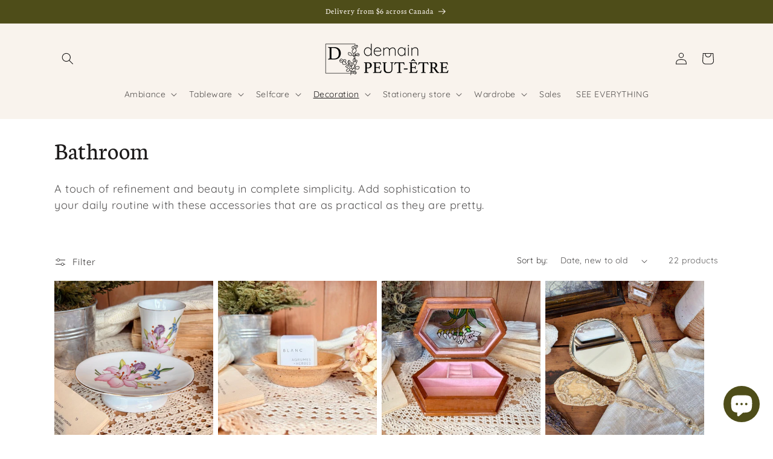

--- FILE ---
content_type: text/html; charset=utf-8
request_url: https://demainpeutetre.ca/en/collections/accessoires-pour-la-vanite-1
body_size: 64176
content:
<!doctype html>
<html class="no-js" lang="en">
  <head>
    <meta charset="utf-8">
    <meta http-equiv="X-UA-Compatible" content="IE=edge">
    <meta name="viewport" content="width=device-width,initial-scale=1">
    <meta name="theme-color" content="">
    <link rel="canonical" href="https://demainpeutetre.ca/en/collections/accessoires-pour-la-vanite-1"><link rel="icon" type="image/png" href="//demainpeutetre.ca/cdn/shop/files/DPE_fav_icon_3263cd63-b786-4349-bd85-94b3713982dc.png?crop=center&height=32&v=1619627445&width=32"><link rel="preconnect" href="https://fonts.shopifycdn.com" crossorigin><title>
      Bathroom
 &ndash; Demain Peut-Être</title>

    
      <meta name="description" content="A touch of refinement and beauty in complete simplicity. Add sophistication to your daily routine with these accessories that are as practical as they are pretty.">
    

    

<meta property="og:site_name" content="Demain Peut-Être">
<meta property="og:url" content="https://demainpeutetre.ca/en/collections/accessoires-pour-la-vanite-1">
<meta property="og:title" content="Bathroom">
<meta property="og:type" content="website">
<meta property="og:description" content="A touch of refinement and beauty in complete simplicity. Add sophistication to your daily routine with these accessories that are as practical as they are pretty."><meta property="og:image" content="http://demainpeutetre.ca/cdn/shop/collections/80CEC0CD-295A-411F-BFB4-0FC4DC8A842D_1_201_a.jpg?v=1736444172">
  <meta property="og:image:secure_url" content="https://demainpeutetre.ca/cdn/shop/collections/80CEC0CD-295A-411F-BFB4-0FC4DC8A842D_1_201_a.jpg?v=1736444172">
  <meta property="og:image:width" content="3024">
  <meta property="og:image:height" content="3024"><meta name="twitter:card" content="summary_large_image">
<meta name="twitter:title" content="Bathroom">
<meta name="twitter:description" content="A touch of refinement and beauty in complete simplicity. Add sophistication to your daily routine with these accessories that are as practical as they are pretty.">


    <script src="//demainpeutetre.ca/cdn/shop/t/5/assets/constants.js?v=58251544750838685771690482679" defer="defer"></script>
    <script src="//demainpeutetre.ca/cdn/shop/t/5/assets/pubsub.js?v=158357773527763999511690482680" defer="defer"></script>
    <script src="//demainpeutetre.ca/cdn/shop/t/5/assets/global.js?v=54939145903281508041690482679" defer="defer"></script><script src="//demainpeutetre.ca/cdn/shop/t/5/assets/animations.js?v=88693664871331136111690482678" defer="defer"></script><script>window.performance && window.performance.mark && window.performance.mark('shopify.content_for_header.start');</script><meta name="google-site-verification" content="QnXLE1o02BrhC3na6TO2npzzJpMMCPWMVELuXW2_os0">
<meta name="google-site-verification" content="F1QueK3jQalZ5FFBZzggBI52LBedVZe4Stpj2m9aXxo">
<meta id="shopify-digital-wallet" name="shopify-digital-wallet" content="/52197032102/digital_wallets/dialog">
<meta name="shopify-checkout-api-token" content="d07ad40e6ad5d392fa8482d21d8bdfe0">
<link rel="alternate" type="application/atom+xml" title="Feed" href="/en/collections/accessoires-pour-la-vanite-1.atom" />
<link rel="alternate" hreflang="x-default" href="https://demainpeutetre.ca/collections/accessoires-pour-la-vanite-1">
<link rel="alternate" hreflang="fr" href="https://demainpeutetre.ca/collections/accessoires-pour-la-vanite-1">
<link rel="alternate" hreflang="en" href="https://demainpeutetre.ca/en/collections/accessoires-pour-la-vanite-1">
<link rel="alternate" type="application/json+oembed" href="https://demainpeutetre.ca/en/collections/accessoires-pour-la-vanite-1.oembed">
<script async="async" src="/checkouts/internal/preloads.js?locale=en-CA"></script>
<link rel="preconnect" href="https://shop.app" crossorigin="anonymous">
<script async="async" src="https://shop.app/checkouts/internal/preloads.js?locale=en-CA&shop_id=52197032102" crossorigin="anonymous"></script>
<script id="apple-pay-shop-capabilities" type="application/json">{"shopId":52197032102,"countryCode":"CA","currencyCode":"CAD","merchantCapabilities":["supports3DS"],"merchantId":"gid:\/\/shopify\/Shop\/52197032102","merchantName":"Demain Peut-Être","requiredBillingContactFields":["postalAddress","email","phone"],"requiredShippingContactFields":["postalAddress","email","phone"],"shippingType":"shipping","supportedNetworks":["visa","masterCard","interac"],"total":{"type":"pending","label":"Demain Peut-Être","amount":"1.00"},"shopifyPaymentsEnabled":true,"supportsSubscriptions":true}</script>
<script id="shopify-features" type="application/json">{"accessToken":"d07ad40e6ad5d392fa8482d21d8bdfe0","betas":["rich-media-storefront-analytics"],"domain":"demainpeutetre.ca","predictiveSearch":true,"shopId":52197032102,"locale":"en"}</script>
<script>var Shopify = Shopify || {};
Shopify.shop = "demain-peut-etre.myshopify.com";
Shopify.locale = "en";
Shopify.currency = {"active":"CAD","rate":"1.0"};
Shopify.country = "CA";
Shopify.theme = {"name":"SITE DEMAIN PEUT-ÊTRE","id":136856076507,"schema_name":"Dawn","schema_version":"11.0.0","theme_store_id":887,"role":"main"};
Shopify.theme.handle = "null";
Shopify.theme.style = {"id":null,"handle":null};
Shopify.cdnHost = "demainpeutetre.ca/cdn";
Shopify.routes = Shopify.routes || {};
Shopify.routes.root = "/en/";</script>
<script type="module">!function(o){(o.Shopify=o.Shopify||{}).modules=!0}(window);</script>
<script>!function(o){function n(){var o=[];function n(){o.push(Array.prototype.slice.apply(arguments))}return n.q=o,n}var t=o.Shopify=o.Shopify||{};t.loadFeatures=n(),t.autoloadFeatures=n()}(window);</script>
<script>
  window.ShopifyPay = window.ShopifyPay || {};
  window.ShopifyPay.apiHost = "shop.app\/pay";
  window.ShopifyPay.redirectState = null;
</script>
<script id="shop-js-analytics" type="application/json">{"pageType":"collection"}</script>
<script defer="defer" async type="module" src="//demainpeutetre.ca/cdn/shopifycloud/shop-js/modules/v2/client.init-shop-cart-sync_C5BV16lS.en.esm.js"></script>
<script defer="defer" async type="module" src="//demainpeutetre.ca/cdn/shopifycloud/shop-js/modules/v2/chunk.common_CygWptCX.esm.js"></script>
<script type="module">
  await import("//demainpeutetre.ca/cdn/shopifycloud/shop-js/modules/v2/client.init-shop-cart-sync_C5BV16lS.en.esm.js");
await import("//demainpeutetre.ca/cdn/shopifycloud/shop-js/modules/v2/chunk.common_CygWptCX.esm.js");

  window.Shopify.SignInWithShop?.initShopCartSync?.({"fedCMEnabled":true,"windoidEnabled":true});

</script>
<script>
  window.Shopify = window.Shopify || {};
  if (!window.Shopify.featureAssets) window.Shopify.featureAssets = {};
  window.Shopify.featureAssets['shop-js'] = {"shop-cart-sync":["modules/v2/client.shop-cart-sync_ZFArdW7E.en.esm.js","modules/v2/chunk.common_CygWptCX.esm.js"],"init-fed-cm":["modules/v2/client.init-fed-cm_CmiC4vf6.en.esm.js","modules/v2/chunk.common_CygWptCX.esm.js"],"shop-button":["modules/v2/client.shop-button_tlx5R9nI.en.esm.js","modules/v2/chunk.common_CygWptCX.esm.js"],"shop-cash-offers":["modules/v2/client.shop-cash-offers_DOA2yAJr.en.esm.js","modules/v2/chunk.common_CygWptCX.esm.js","modules/v2/chunk.modal_D71HUcav.esm.js"],"init-windoid":["modules/v2/client.init-windoid_sURxWdc1.en.esm.js","modules/v2/chunk.common_CygWptCX.esm.js"],"shop-toast-manager":["modules/v2/client.shop-toast-manager_ClPi3nE9.en.esm.js","modules/v2/chunk.common_CygWptCX.esm.js"],"init-shop-email-lookup-coordinator":["modules/v2/client.init-shop-email-lookup-coordinator_B8hsDcYM.en.esm.js","modules/v2/chunk.common_CygWptCX.esm.js"],"init-shop-cart-sync":["modules/v2/client.init-shop-cart-sync_C5BV16lS.en.esm.js","modules/v2/chunk.common_CygWptCX.esm.js"],"avatar":["modules/v2/client.avatar_BTnouDA3.en.esm.js"],"pay-button":["modules/v2/client.pay-button_FdsNuTd3.en.esm.js","modules/v2/chunk.common_CygWptCX.esm.js"],"init-customer-accounts":["modules/v2/client.init-customer-accounts_DxDtT_ad.en.esm.js","modules/v2/client.shop-login-button_C5VAVYt1.en.esm.js","modules/v2/chunk.common_CygWptCX.esm.js","modules/v2/chunk.modal_D71HUcav.esm.js"],"init-shop-for-new-customer-accounts":["modules/v2/client.init-shop-for-new-customer-accounts_ChsxoAhi.en.esm.js","modules/v2/client.shop-login-button_C5VAVYt1.en.esm.js","modules/v2/chunk.common_CygWptCX.esm.js","modules/v2/chunk.modal_D71HUcav.esm.js"],"shop-login-button":["modules/v2/client.shop-login-button_C5VAVYt1.en.esm.js","modules/v2/chunk.common_CygWptCX.esm.js","modules/v2/chunk.modal_D71HUcav.esm.js"],"init-customer-accounts-sign-up":["modules/v2/client.init-customer-accounts-sign-up_CPSyQ0Tj.en.esm.js","modules/v2/client.shop-login-button_C5VAVYt1.en.esm.js","modules/v2/chunk.common_CygWptCX.esm.js","modules/v2/chunk.modal_D71HUcav.esm.js"],"shop-follow-button":["modules/v2/client.shop-follow-button_Cva4Ekp9.en.esm.js","modules/v2/chunk.common_CygWptCX.esm.js","modules/v2/chunk.modal_D71HUcav.esm.js"],"checkout-modal":["modules/v2/client.checkout-modal_BPM8l0SH.en.esm.js","modules/v2/chunk.common_CygWptCX.esm.js","modules/v2/chunk.modal_D71HUcav.esm.js"],"lead-capture":["modules/v2/client.lead-capture_Bi8yE_yS.en.esm.js","modules/v2/chunk.common_CygWptCX.esm.js","modules/v2/chunk.modal_D71HUcav.esm.js"],"shop-login":["modules/v2/client.shop-login_D6lNrXab.en.esm.js","modules/v2/chunk.common_CygWptCX.esm.js","modules/v2/chunk.modal_D71HUcav.esm.js"],"payment-terms":["modules/v2/client.payment-terms_CZxnsJam.en.esm.js","modules/v2/chunk.common_CygWptCX.esm.js","modules/v2/chunk.modal_D71HUcav.esm.js"]};
</script>
<script>(function() {
  var isLoaded = false;
  function asyncLoad() {
    if (isLoaded) return;
    isLoaded = true;
    var urls = ["https:\/\/cdn.tmnls.reputon.com\/assets\/widget.js?shop=demain-peut-etre.myshopify.com","https:\/\/cdn.nfcube.com\/instafeed-9d04049ca0d691b8629da1bfc8967e7e.js?shop=demain-peut-etre.myshopify.com","https:\/\/script.pop-convert.com\/new-micro\/production.pc.min.js?unique_id=demain-peut-etre.myshopify.com\u0026shop=demain-peut-etre.myshopify.com","https:\/\/cdn.s3.pop-convert.com\/pcjs.production.min.js?unique_id=demain-peut-etre.myshopify.com\u0026shop=demain-peut-etre.myshopify.com"];
    for (var i = 0; i < urls.length; i++) {
      var s = document.createElement('script');
      s.type = 'text/javascript';
      s.async = true;
      s.src = urls[i];
      var x = document.getElementsByTagName('script')[0];
      x.parentNode.insertBefore(s, x);
    }
  };
  if(window.attachEvent) {
    window.attachEvent('onload', asyncLoad);
  } else {
    window.addEventListener('load', asyncLoad, false);
  }
})();</script>
<script id="__st">var __st={"a":52197032102,"offset":-18000,"reqid":"3e3015f7-53c0-490c-9659-56c1b529c8f6-1768622743","pageurl":"demainpeutetre.ca\/en\/collections\/accessoires-pour-la-vanite-1","u":"0499854f99e6","p":"collection","rtyp":"collection","rid":274798280870};</script>
<script>window.ShopifyPaypalV4VisibilityTracking = true;</script>
<script id="captcha-bootstrap">!function(){'use strict';const t='contact',e='account',n='new_comment',o=[[t,t],['blogs',n],['comments',n],[t,'customer']],c=[[e,'customer_login'],[e,'guest_login'],[e,'recover_customer_password'],[e,'create_customer']],r=t=>t.map((([t,e])=>`form[action*='/${t}']:not([data-nocaptcha='true']) input[name='form_type'][value='${e}']`)).join(','),a=t=>()=>t?[...document.querySelectorAll(t)].map((t=>t.form)):[];function s(){const t=[...o],e=r(t);return a(e)}const i='password',u='form_key',d=['recaptcha-v3-token','g-recaptcha-response','h-captcha-response',i],f=()=>{try{return window.sessionStorage}catch{return}},m='__shopify_v',_=t=>t.elements[u];function p(t,e,n=!1){try{const o=window.sessionStorage,c=JSON.parse(o.getItem(e)),{data:r}=function(t){const{data:e,action:n}=t;return t[m]||n?{data:e,action:n}:{data:t,action:n}}(c);for(const[e,n]of Object.entries(r))t.elements[e]&&(t.elements[e].value=n);n&&o.removeItem(e)}catch(o){console.error('form repopulation failed',{error:o})}}const l='form_type',E='cptcha';function T(t){t.dataset[E]=!0}const w=window,h=w.document,L='Shopify',v='ce_forms',y='captcha';let A=!1;((t,e)=>{const n=(g='f06e6c50-85a8-45c8-87d0-21a2b65856fe',I='https://cdn.shopify.com/shopifycloud/storefront-forms-hcaptcha/ce_storefront_forms_captcha_hcaptcha.v1.5.2.iife.js',D={infoText:'Protected by hCaptcha',privacyText:'Privacy',termsText:'Terms'},(t,e,n)=>{const o=w[L][v],c=o.bindForm;if(c)return c(t,g,e,D).then(n);var r;o.q.push([[t,g,e,D],n]),r=I,A||(h.body.append(Object.assign(h.createElement('script'),{id:'captcha-provider',async:!0,src:r})),A=!0)});var g,I,D;w[L]=w[L]||{},w[L][v]=w[L][v]||{},w[L][v].q=[],w[L][y]=w[L][y]||{},w[L][y].protect=function(t,e){n(t,void 0,e),T(t)},Object.freeze(w[L][y]),function(t,e,n,w,h,L){const[v,y,A,g]=function(t,e,n){const i=e?o:[],u=t?c:[],d=[...i,...u],f=r(d),m=r(i),_=r(d.filter((([t,e])=>n.includes(e))));return[a(f),a(m),a(_),s()]}(w,h,L),I=t=>{const e=t.target;return e instanceof HTMLFormElement?e:e&&e.form},D=t=>v().includes(t);t.addEventListener('submit',(t=>{const e=I(t);if(!e)return;const n=D(e)&&!e.dataset.hcaptchaBound&&!e.dataset.recaptchaBound,o=_(e),c=g().includes(e)&&(!o||!o.value);(n||c)&&t.preventDefault(),c&&!n&&(function(t){try{if(!f())return;!function(t){const e=f();if(!e)return;const n=_(t);if(!n)return;const o=n.value;o&&e.removeItem(o)}(t);const e=Array.from(Array(32),(()=>Math.random().toString(36)[2])).join('');!function(t,e){_(t)||t.append(Object.assign(document.createElement('input'),{type:'hidden',name:u})),t.elements[u].value=e}(t,e),function(t,e){const n=f();if(!n)return;const o=[...t.querySelectorAll(`input[type='${i}']`)].map((({name:t})=>t)),c=[...d,...o],r={};for(const[a,s]of new FormData(t).entries())c.includes(a)||(r[a]=s);n.setItem(e,JSON.stringify({[m]:1,action:t.action,data:r}))}(t,e)}catch(e){console.error('failed to persist form',e)}}(e),e.submit())}));const S=(t,e)=>{t&&!t.dataset[E]&&(n(t,e.some((e=>e===t))),T(t))};for(const o of['focusin','change'])t.addEventListener(o,(t=>{const e=I(t);D(e)&&S(e,y())}));const B=e.get('form_key'),M=e.get(l),P=B&&M;t.addEventListener('DOMContentLoaded',(()=>{const t=y();if(P)for(const e of t)e.elements[l].value===M&&p(e,B);[...new Set([...A(),...v().filter((t=>'true'===t.dataset.shopifyCaptcha))])].forEach((e=>S(e,t)))}))}(h,new URLSearchParams(w.location.search),n,t,e,['guest_login'])})(!0,!0)}();</script>
<script integrity="sha256-4kQ18oKyAcykRKYeNunJcIwy7WH5gtpwJnB7kiuLZ1E=" data-source-attribution="shopify.loadfeatures" defer="defer" src="//demainpeutetre.ca/cdn/shopifycloud/storefront/assets/storefront/load_feature-a0a9edcb.js" crossorigin="anonymous"></script>
<script crossorigin="anonymous" defer="defer" src="//demainpeutetre.ca/cdn/shopifycloud/storefront/assets/shopify_pay/storefront-65b4c6d7.js?v=20250812"></script>
<script data-source-attribution="shopify.dynamic_checkout.dynamic.init">var Shopify=Shopify||{};Shopify.PaymentButton=Shopify.PaymentButton||{isStorefrontPortableWallets:!0,init:function(){window.Shopify.PaymentButton.init=function(){};var t=document.createElement("script");t.src="https://demainpeutetre.ca/cdn/shopifycloud/portable-wallets/latest/portable-wallets.en.js",t.type="module",document.head.appendChild(t)}};
</script>
<script data-source-attribution="shopify.dynamic_checkout.buyer_consent">
  function portableWalletsHideBuyerConsent(e){var t=document.getElementById("shopify-buyer-consent"),n=document.getElementById("shopify-subscription-policy-button");t&&n&&(t.classList.add("hidden"),t.setAttribute("aria-hidden","true"),n.removeEventListener("click",e))}function portableWalletsShowBuyerConsent(e){var t=document.getElementById("shopify-buyer-consent"),n=document.getElementById("shopify-subscription-policy-button");t&&n&&(t.classList.remove("hidden"),t.removeAttribute("aria-hidden"),n.addEventListener("click",e))}window.Shopify?.PaymentButton&&(window.Shopify.PaymentButton.hideBuyerConsent=portableWalletsHideBuyerConsent,window.Shopify.PaymentButton.showBuyerConsent=portableWalletsShowBuyerConsent);
</script>
<script data-source-attribution="shopify.dynamic_checkout.cart.bootstrap">document.addEventListener("DOMContentLoaded",(function(){function t(){return document.querySelector("shopify-accelerated-checkout-cart, shopify-accelerated-checkout")}if(t())Shopify.PaymentButton.init();else{new MutationObserver((function(e,n){t()&&(Shopify.PaymentButton.init(),n.disconnect())})).observe(document.body,{childList:!0,subtree:!0})}}));
</script>
<script id='scb4127' type='text/javascript' async='' src='https://demainpeutetre.ca/cdn/shopifycloud/privacy-banner/storefront-banner.js'></script><link id="shopify-accelerated-checkout-styles" rel="stylesheet" media="screen" href="https://demainpeutetre.ca/cdn/shopifycloud/portable-wallets/latest/accelerated-checkout-backwards-compat.css" crossorigin="anonymous">
<style id="shopify-accelerated-checkout-cart">
        #shopify-buyer-consent {
  margin-top: 1em;
  display: inline-block;
  width: 100%;
}

#shopify-buyer-consent.hidden {
  display: none;
}

#shopify-subscription-policy-button {
  background: none;
  border: none;
  padding: 0;
  text-decoration: underline;
  font-size: inherit;
  cursor: pointer;
}

#shopify-subscription-policy-button::before {
  box-shadow: none;
}

      </style>
<script id="sections-script" data-sections="header" defer="defer" src="//demainpeutetre.ca/cdn/shop/t/5/compiled_assets/scripts.js?v=3003"></script>
<script>window.performance && window.performance.mark && window.performance.mark('shopify.content_for_header.end');</script>


    <style data-shopify>
      @font-face {
  font-family: Quicksand;
  font-weight: 400;
  font-style: normal;
  font-display: swap;
  src: url("//demainpeutetre.ca/cdn/fonts/quicksand/quicksand_n4.bf8322a9d1da765aa396ad7b6eeb81930a6214de.woff2") format("woff2"),
       url("//demainpeutetre.ca/cdn/fonts/quicksand/quicksand_n4.fa4cbd232d3483059e72b11f7239959a64c98426.woff") format("woff");
}

      @font-face {
  font-family: Quicksand;
  font-weight: 700;
  font-style: normal;
  font-display: swap;
  src: url("//demainpeutetre.ca/cdn/fonts/quicksand/quicksand_n7.d375fe11182475f82f7bb6306a0a0e4018995610.woff2") format("woff2"),
       url("//demainpeutetre.ca/cdn/fonts/quicksand/quicksand_n7.8ac2ae2fc4b90ef79aaa7aedb927d39f9f9aa3f4.woff") format("woff");
}

      
      
      @font-face {
  font-family: Neuton;
  font-weight: 400;
  font-style: normal;
  font-display: swap;
  src: url("//demainpeutetre.ca/cdn/fonts/neuton/neuton_n4.375534939e0d75eb7be219a00714c316e8c6d84b.woff2") format("woff2"),
       url("//demainpeutetre.ca/cdn/fonts/neuton/neuton_n4.4a417fae2ecc90d39247e4e348f63f3b8a758fe5.woff") format("woff");
}


      
        :root,
        .color-background-1 {
          --color-background: 255,255,255;
        
          --gradient-background: #ffffff;
        
        --color-foreground: 28,26,26;
        --color-shadow: 28,26,26;
        --color-button: 78,77,25;
        --color-button-text: 249,243,237;
        --color-secondary-button: 255,255,255;
        --color-secondary-button-text: 28,26,26;
        --color-link: 28,26,26;
        --color-badge-foreground: 28,26,26;
        --color-badge-background: 255,255,255;
        --color-badge-border: 28,26,26;
        --payment-terms-background-color: rgb(255 255 255);
      }
      
        
        .color-background-2 {
          --color-background: 249,243,237;
        
          --gradient-background: #f9f3ed;
        
        --color-foreground: 28,26,26;
        --color-shadow: 28,26,26;
        --color-button: 28,26,26;
        --color-button-text: 249,243,237;
        --color-secondary-button: 249,243,237;
        --color-secondary-button-text: 28,26,26;
        --color-link: 28,26,26;
        --color-badge-foreground: 28,26,26;
        --color-badge-background: 249,243,237;
        --color-badge-border: 28,26,26;
        --payment-terms-background-color: rgb(249 243 237);
      }
      
        
        .color-inverse {
          --color-background: 28,26,26;
        
          --gradient-background: #1c1a1a;
        
        --color-foreground: 255,255,255;
        --color-shadow: 28,26,26;
        --color-button: 255,255,255;
        --color-button-text: 28,26,26;
        --color-secondary-button: 28,26,26;
        --color-secondary-button-text: 255,255,255;
        --color-link: 255,255,255;
        --color-badge-foreground: 255,255,255;
        --color-badge-background: 28,26,26;
        --color-badge-border: 255,255,255;
        --payment-terms-background-color: rgb(28 26 26);
      }
      
        
        .color-accent-1 {
          --color-background: 78,77,25;
        
          --gradient-background: #4e4d19;
        
        --color-foreground: 249,243,237;
        --color-shadow: 28,26,26;
        --color-button: 249,243,237;
        --color-button-text: 78,77,25;
        --color-secondary-button: 78,77,25;
        --color-secondary-button-text: 249,243,237;
        --color-link: 249,243,237;
        --color-badge-foreground: 249,243,237;
        --color-badge-background: 78,77,25;
        --color-badge-border: 249,243,237;
        --payment-terms-background-color: rgb(78 77 25);
      }
      
        
        .color-accent-2 {
          --color-background: 78,77,25;
        
          --gradient-background: #4e4d19;
        
        --color-foreground: 249,243,237;
        --color-shadow: 28,26,26;
        --color-button: 249,243,237;
        --color-button-text: 78,77,25;
        --color-secondary-button: 78,77,25;
        --color-secondary-button-text: 249,243,237;
        --color-link: 249,243,237;
        --color-badge-foreground: 249,243,237;
        --color-badge-background: 78,77,25;
        --color-badge-border: 249,243,237;
        --payment-terms-background-color: rgb(78 77 25);
      }
      

      body, .color-background-1, .color-background-2, .color-inverse, .color-accent-1, .color-accent-2 {
        color: rgba(var(--color-foreground), 0.75);
        background-color: rgb(var(--color-background));
      }

      :root {
        --font-body-family: Quicksand, sans-serif;
        --font-body-style: normal;
        --font-body-weight: 400;
        --font-body-weight-bold: 700;

        --font-heading-family: Neuton, serif;
        --font-heading-style: normal;
        --font-heading-weight: 400;

        --font-body-scale: 1.0;
        --font-heading-scale: 1.0;

        --media-padding: px;
        --media-border-opacity: 0.05;
        --media-border-width: 1px;
        --media-radius: 0px;
        --media-shadow-opacity: 0.0;
        --media-shadow-horizontal-offset: 0px;
        --media-shadow-vertical-offset: 0px;
        --media-shadow-blur-radius: 0px;
        --media-shadow-visible: 0;

        --page-width: 120rem;
        --page-width-margin: 0rem;

        --product-card-image-padding: 0.0rem;
        --product-card-corner-radius: 0.0rem;
        --product-card-text-alignment: left;
        --product-card-border-width: 0.0rem;
        --product-card-border-opacity: 0.0;
        --product-card-shadow-opacity: 0.1;
        --product-card-shadow-visible: 1;
        --product-card-shadow-horizontal-offset: 0.0rem;
        --product-card-shadow-vertical-offset: 0.0rem;
        --product-card-shadow-blur-radius: 0.0rem;

        --collection-card-image-padding: 0.0rem;
        --collection-card-corner-radius: 0.0rem;
        --collection-card-text-alignment: left;
        --collection-card-border-width: 0.0rem;
        --collection-card-border-opacity: 0.0;
        --collection-card-shadow-opacity: 0.1;
        --collection-card-shadow-visible: 1;
        --collection-card-shadow-horizontal-offset: 0.0rem;
        --collection-card-shadow-vertical-offset: 0.0rem;
        --collection-card-shadow-blur-radius: 0.0rem;

        --blog-card-image-padding: 0.0rem;
        --blog-card-corner-radius: 0.0rem;
        --blog-card-text-alignment: left;
        --blog-card-border-width: 0.0rem;
        --blog-card-border-opacity: 0.0;
        --blog-card-shadow-opacity: 0.1;
        --blog-card-shadow-visible: 1;
        --blog-card-shadow-horizontal-offset: 0.0rem;
        --blog-card-shadow-vertical-offset: 0.0rem;
        --blog-card-shadow-blur-radius: 0.0rem;

        --badge-corner-radius: 4.0rem;

        --popup-border-width: 1px;
        --popup-border-opacity: 0.1;
        --popup-corner-radius: 0px;
        --popup-shadow-opacity: 0.0;
        --popup-shadow-horizontal-offset: 0px;
        --popup-shadow-vertical-offset: 0px;
        --popup-shadow-blur-radius: 0px;

        --drawer-border-width: 1px;
        --drawer-border-opacity: 0.1;
        --drawer-shadow-opacity: 0.0;
        --drawer-shadow-horizontal-offset: 0px;
        --drawer-shadow-vertical-offset: 0px;
        --drawer-shadow-blur-radius: 0px;

        --spacing-sections-desktop: 0px;
        --spacing-sections-mobile: 0px;

        --grid-desktop-vertical-spacing: 8px;
        --grid-desktop-horizontal-spacing: 8px;
        --grid-mobile-vertical-spacing: 4px;
        --grid-mobile-horizontal-spacing: 4px;

        --text-boxes-border-opacity: 0.0;
        --text-boxes-border-width: 0px;
        --text-boxes-radius: 0px;
        --text-boxes-shadow-opacity: 0.0;
        --text-boxes-shadow-visible: 0;
        --text-boxes-shadow-horizontal-offset: 0px;
        --text-boxes-shadow-vertical-offset: 0px;
        --text-boxes-shadow-blur-radius: 0px;

        --buttons-radius: 0px;
        --buttons-radius-outset: 0px;
        --buttons-border-width: 1px;
        --buttons-border-opacity: 1.0;
        --buttons-shadow-opacity: 0.0;
        --buttons-shadow-visible: 0;
        --buttons-shadow-horizontal-offset: 0px;
        --buttons-shadow-vertical-offset: 0px;
        --buttons-shadow-blur-radius: 0px;
        --buttons-border-offset: 0px;

        --inputs-radius: 0px;
        --inputs-border-width: 1px;
        --inputs-border-opacity: 0.55;
        --inputs-shadow-opacity: 0.0;
        --inputs-shadow-horizontal-offset: 0px;
        --inputs-margin-offset: 0px;
        --inputs-shadow-vertical-offset: 0px;
        --inputs-shadow-blur-radius: 0px;
        --inputs-radius-outset: 0px;

        --variant-pills-radius: 40px;
        --variant-pills-border-width: 1px;
        --variant-pills-border-opacity: 0.55;
        --variant-pills-shadow-opacity: 0.0;
        --variant-pills-shadow-horizontal-offset: 0px;
        --variant-pills-shadow-vertical-offset: 0px;
        --variant-pills-shadow-blur-radius: 0px;
      }

      *,
      *::before,
      *::after {
        box-sizing: inherit;
      }

      html {
        box-sizing: border-box;
        font-size: calc(var(--font-body-scale) * 62.5%);
        height: 100%;
      }

      body {
        display: grid;
        grid-template-rows: auto auto 1fr auto;
        grid-template-columns: 100%;
        min-height: 100%;
        margin: 0;
        font-size: 1.5rem;
        letter-spacing: 0.06rem;
        line-height: calc(1 + 0.8 / var(--font-body-scale));
        font-family: var(--font-body-family);
        font-style: var(--font-body-style);
        font-weight: var(--font-body-weight);
      }

      @media screen and (min-width: 750px) {
        body {
          font-size: 1.6rem;
        }
      }
    </style>

    <link href="//demainpeutetre.ca/cdn/shop/t/5/assets/base.css?v=165191016556652226921690482678" rel="stylesheet" type="text/css" media="all" />
<link rel="preload" as="font" href="//demainpeutetre.ca/cdn/fonts/quicksand/quicksand_n4.bf8322a9d1da765aa396ad7b6eeb81930a6214de.woff2" type="font/woff2" crossorigin><link rel="preload" as="font" href="//demainpeutetre.ca/cdn/fonts/neuton/neuton_n4.375534939e0d75eb7be219a00714c316e8c6d84b.woff2" type="font/woff2" crossorigin><link href="//demainpeutetre.ca/cdn/shop/t/5/assets/component-localization-form.css?v=143319823105703127341690482679" rel="stylesheet" type="text/css" media="all" />
      <script src="//demainpeutetre.ca/cdn/shop/t/5/assets/localization-form.js?v=161644695336821385561690482679" defer="defer"></script><link
        rel="stylesheet"
        href="//demainpeutetre.ca/cdn/shop/t/5/assets/component-predictive-search.css?v=118923337488134913561690482679"
        media="print"
        onload="this.media='all'"
      ><script>
      document.documentElement.className = document.documentElement.className.replace('no-js', 'js');
      if (Shopify.designMode) {
        document.documentElement.classList.add('shopify-design-mode');
      }
    </script>
  <!-- BEGIN app block: shopify://apps/t-lab-ai-language-translate/blocks/custom_translations/b5b83690-efd4-434d-8c6a-a5cef4019faf --><!-- BEGIN app snippet: custom_translation_scripts --><script>
(()=>{var o=/\([0-9]+?\)$/,M=/\r?\n|\r|\t|\xa0|\u200B|\u200E|&nbsp;| /g,v=/<\/?[a-z][\s\S]*>/i,t=/^(https?:\/\/|\/\/)[^\s/$.?#].[^\s]*$/i,k=/\{\{\s*([a-zA-Z_]\w*)\s*\}\}/g,p=/\{\{\s*([a-zA-Z_]\w*)\s*\}\}/,r=/^(https:)?\/\/cdn\.shopify\.com\/(.+)\.(png|jpe?g|gif|webp|svgz?|bmp|tiff?|ico|avif)/i,e=/^(https:)?\/\/cdn\.shopify\.com/i,a=/\b(?:https?|ftp)?:?\/\/?[^\s\/]+\/[^\s]+\.(?:png|jpe?g|gif|webp|svgz?|bmp|tiff?|ico|avif)\b/i,I=/url\(['"]?(.*?)['"]?\)/,m="__label:",i=document.createElement("textarea"),u={t:["src","data-src","data-source","data-href","data-zoom","data-master","data-bg","base-src"],i:["srcset","data-srcset"],o:["href","data-href"],u:["href","data-href","data-src","data-zoom"]},g=new Set(["img","picture","button","p","a","input"]),h=16.67,s=function(n){return n.nodeType===Node.ELEMENT_NODE},c=function(n){return n.nodeType===Node.TEXT_NODE};function w(n){return r.test(n.trim())||a.test(n.trim())}function b(n){return(n=>(n=n.trim(),t.test(n)))(n)||e.test(n.trim())}var l=function(n){return!n||0===n.trim().length};function j(n){return i.innerHTML=n,i.value}function T(n){return A(j(n))}function A(n){return n.trim().replace(o,"").replace(M,"").trim()}var _=1e3;function D(n){n=n.trim().replace(M,"").replace(/&amp;/g,"&").replace(/&gt;/g,">").replace(/&lt;/g,"<").trim();return n.length>_?N(n):n}function E(n){return n.trim().toLowerCase().replace(/^https:/i,"")}function N(n){for(var t=5381,r=0;r<n.length;r++)t=(t<<5)+t^n.charCodeAt(r);return(t>>>0).toString(36)}function f(n){for(var t=document.createElement("template"),r=(t.innerHTML=n,["SCRIPT","IFRAME","OBJECT","EMBED","LINK","META"]),e=/^(on\w+|srcdoc|style)$/i,a=document.createTreeWalker(t.content,NodeFilter.SHOW_ELEMENT),i=a.nextNode();i;i=a.nextNode()){var o=i;if(r.includes(o.nodeName))o.remove();else for(var u=o.attributes.length-1;0<=u;--u)e.test(o.attributes[u].name)&&o.removeAttribute(o.attributes[u].name)}return t.innerHTML}function d(n,t,r){void 0===r&&(r=20);for(var e=n,a=0;e&&e.parentElement&&a<r;){for(var i=e.parentElement,o=0,u=t;o<u.length;o++)for(var s=u[o],c=0,l=s.l;c<l.length;c++){var f=l[c];switch(f.type){case"class":for(var d=0,v=i.classList;d<v.length;d++){var p=v[d];if(f.value.test(p))return s.label}break;case"id":if(i.id&&f.value.test(i.id))return s.label;break;case"attribute":if(i.hasAttribute(f.name)){if(!f.value)return s.label;var m=i.getAttribute(f.name);if(m&&f.value.test(m))return s.label}}}e=i,a++}return"unknown"}function y(n,t){var r,e,a;"function"==typeof window.fetch&&"AbortController"in window?(r=new AbortController,e=setTimeout(function(){return r.abort()},3e3),fetch(n,{credentials:"same-origin",signal:r.signal}).then(function(n){return clearTimeout(e),n.ok?n.json():Promise.reject(n)}).then(t).catch(console.error)):((a=new XMLHttpRequest).onreadystatechange=function(){4===a.readyState&&200===a.status&&t(JSON.parse(a.responseText))},a.open("GET",n,!0),a.timeout=3e3,a.send())}function O(){var l=/([^\s]+)\.(png|jpe?g|gif|webp|svgz?|bmp|tiff?|ico|avif)$/i,f=/_(\{width\}x*|\{width\}x\{height\}|\d{3,4}x\d{3,4}|\d{3,4}x|x\d{3,4}|pinco|icon|thumb|small|compact|medium|large|grande|original|master)(_crop_\w+)*(@[2-3]x)*(.progressive)*$/i,d=/^(https?|ftp|file):\/\//i;function r(n){var t,r="".concat(n.path).concat(n.v).concat(null!=(r=n.size)?r:"",".").concat(n.p);return n.m&&(r="".concat(n.path).concat(n.m,"/").concat(n.v).concat(null!=(t=n.size)?t:"",".").concat(n.p)),n.host&&(r="".concat(null!=(t=n.protocol)?t:"","//").concat(n.host).concat(r)),n.g&&(r+=n.g),r}return{h:function(n){var t=!0,r=(d.test(n)||n.startsWith("//")||(t=!1,n="https://example.com"+n),t);n.startsWith("//")&&(r=!1,n="https:"+n);try{new URL(n)}catch(n){return null}var e,a,i,o,u,s,n=new URL(n),c=n.pathname.split("/").filter(function(n){return n});return c.length<1||(a=c.pop(),e=null!=(e=c.pop())?e:null,null===(a=a.match(l)))?null:(s=a[1],a=a[2],i=s.match(f),o=s,(u=null)!==i&&(o=s.substring(0,i.index),u=i[0]),s=0<c.length?"/"+c.join("/")+"/":"/",{protocol:r?n.protocol:null,host:t?n.host:null,path:s,g:n.search,m:e,v:o,size:u,p:a,version:n.searchParams.get("v"),width:n.searchParams.get("width")})},T:r,S:function(n){return(n.m?"/".concat(n.m,"/"):"/").concat(n.v,".").concat(n.p)},M:function(n){return(n.m?"/".concat(n.m,"/"):"/").concat(n.v,".").concat(n.p,"?v=").concat(n.version||"0")},k:function(n,t){return r({protocol:t.protocol,host:t.host,path:t.path,g:t.g,m:t.m,v:t.v,size:n.size,p:t.p,version:t.version,width:t.width})}}}var x,S,C={},H={};function q(p,n){var m=new Map,g=new Map,i=new Map,r=new Map,e=new Map,a=new Map,o=new Map,u=function(n){return n.toLowerCase().replace(/[\s\W_]+/g,"")},s=new Set(n.A.map(u)),c=0,l=!1,f=!1,d=O();function v(n,t,r){s.has(u(n))||n&&t&&(r.set(n,t),l=!0)}function t(n,t){if(n&&n.trim()&&0!==m.size){var r=A(n),e=H[r];if(e&&(p.log("dictionary",'Overlapping text: "'.concat(n,'" related to html: "').concat(e,'"')),t)&&(n=>{if(n)for(var t=h(n.outerHTML),r=t._,e=(t.I||(r=0),n.parentElement),a=0;e&&a<5;){var i=h(e.outerHTML),o=i.I,i=i._;if(o){if(p.log("dictionary","Ancestor depth ".concat(a,": overlap score=").concat(i.toFixed(3),", base=").concat(r.toFixed(3))),r<i)return 1;if(i<r&&0<r)return}e=e.parentElement,a++}})(t))p.log("dictionary",'Skipping text translation for "'.concat(n,'" because an ancestor HTML translation exists'));else{e=m.get(r);if(e)return e;var a=n;if(a&&a.trim()&&0!==g.size){for(var i,o,u,s=g.entries(),c=s.next();!c.done;){var l=c.value[0],f=c.value[1],d=a.trim().match(l);if(d&&1<d.length){i=l,o=f,u=d;break}c=s.next()}if(i&&o&&u){var v=u.slice(1),t=o.match(k);if(t&&t.length===v.length)return t.reduce(function(n,t,r){return n.replace(t,v[r])},o)}}}}return null}function h(n){var r,e,a;return!n||!n.trim()||0===i.size?{I:null,_:0}:(r=D(n),a=0,(e=null)!=(n=i.get(r))?{I:n,_:1}:(i.forEach(function(n,t){-1!==t.indexOf(r)&&(t=r.length/t.length,a<t)&&(a=t,e=n)}),{I:e,_:a}))}function w(n){return n&&n.trim()&&0!==i.size&&(n=D(n),null!=(n=i.get(n)))?n:null}function b(n){if(n&&n.trim()&&0!==r.size){var t=E(n),t=r.get(t);if(t)return t;t=d.h(n);if(t){n=d.M(t).toLowerCase(),n=r.get(n);if(n)return n;n=d.S(t).toLowerCase(),t=r.get(n);if(t)return t}}return null}function T(n){return!n||!n.trim()||0===e.size||void 0===(n=e.get(A(n)))?null:n}function y(n){return!n||!n.trim()||0===a.size||void 0===(n=a.get(E(n)))?null:n}function x(n){var t;return!n||!n.trim()||0===o.size?null:null!=(t=o.get(A(n)))?t:(t=D(n),void 0!==(n=o.get(t))?n:null)}function S(){var n={j:m,D:g,N:i,O:r,C:e,H:a,q:o,L:l,R:c,F:C};return JSON.stringify(n,function(n,t){return t instanceof Map?Object.fromEntries(t.entries()):t})}return{J:function(n,t){v(n,t,m)},U:function(n,t){n&&t&&(n=new RegExp("^".concat(n,"$"),"s"),g.set(n,t),l=!0)},$:function(n,t){var r;n!==t&&(v((r=j(r=n).trim().replace(M,"").trim()).length>_?N(r):r,t,i),c=Math.max(c,n.length))},P:function(n,t){v(n,t,r),(n=d.h(n))&&(v(d.M(n).toLowerCase(),t,r),v(d.S(n).toLowerCase(),t,r))},G:function(n,t){v(n.replace("[img-alt]","").replace(M,"").trim(),t,e)},B:function(n,t){v(n,t,a)},W:function(n,t){f=!0,v(n,t,o)},V:function(){return p.log("dictionary","Translation dictionaries: ",S),i.forEach(function(n,r){m.forEach(function(n,t){r!==t&&-1!==r.indexOf(t)&&(C[t]=A(n),H[t]=r)})}),p.log("dictionary","appliedTextTranslations: ",JSON.stringify(C)),p.log("dictionary","overlappingTexts: ",JSON.stringify(H)),{L:l,Z:f,K:t,X:w,Y:b,nn:T,tn:y,rn:x}}}}function z(n,t,r){function f(n,t){t=n.split(t);return 2===t.length?t[1].trim()?t:[t[0]]:[n]}var d=q(r,t);return n.forEach(function(n){if(n){var c,l=n.name,n=n.value;if(l&&n){if("string"==typeof n)try{c=JSON.parse(n)}catch(n){return void r.log("dictionary","Invalid metafield JSON for "+l,function(){return String(n)})}else c=n;c&&Object.keys(c).forEach(function(e){if(e){var n,t,r,a=c[e];if(a)if(e!==a)if(l.includes("judge"))r=T(e),d.W(r,a);else if(e.startsWith("[img-alt]"))d.G(e,a);else if(e.startsWith("[img-src]"))n=E(e.replace("[img-src]","")),d.P(n,a);else if(v.test(e))d.$(e,a);else if(w(e))n=E(e),d.P(n,a);else if(b(e))r=E(e),d.B(r,a);else if("/"===(n=(n=e).trim())[0]&&"/"!==n[1]&&(r=E(e),d.B(r,a),r=T(e),d.J(r,a)),p.test(e))(s=(r=e).match(k))&&0<s.length&&(t=r.replace(/[-\/\\^$*+?.()|[\]]/g,"\\$&"),s.forEach(function(n){t=t.replace(n,"(.*)")}),d.U(t,a));else if(e.startsWith(m))r=a.replace(m,""),s=e.replace(m,""),d.J(T(s),r);else{if("product_tags"===l)for(var i=0,o=["_",":"];i<o.length;i++){var u=(n=>{if(e.includes(n)){var t=f(e,n),r=f(a,n);if(t.length===r.length)return t.forEach(function(n,t){n!==r[t]&&(d.J(T(n),r[t]),d.J(T("".concat(n,":")),"".concat(r[t],":")))}),{value:void 0}}})(o[i]);if("object"==typeof u)return u.value}var s=T(e);s!==a&&d.J(s,a)}}})}}}),d.V()}function L(y,x){var e=[{label:"judge-me",l:[{type:"class",value:/jdgm/i},{type:"id",value:/judge-me/i},{type:"attribute",name:"data-widget-name",value:/review_widget/i}]}],a=O();function S(r,n,e){n.forEach(function(n){var t=r.getAttribute(n);t&&(t=n.includes("href")?e.tn(t):e.K(t))&&r.setAttribute(n,t)})}function M(n,t,r){var e,a=n.getAttribute(t);a&&((e=i(a=E(a.split("&")[0]),r))?n.setAttribute(t,e):(e=r.tn(a))&&n.setAttribute(t,e))}function k(n,t,r){var e=n.getAttribute(t);e&&(e=((n,t)=>{var r=(n=n.split(",").filter(function(n){return null!=n&&""!==n.trim()}).map(function(n){var n=n.trim().split(/\s+/),t=n[0].split("?"),r=t[0],t=t[1],t=t?t.split("&"):[],e=((n,t)=>{for(var r=0;r<n.length;r++)if(t(n[r]))return n[r];return null})(t,function(n){return n.startsWith("v=")}),t=t.filter(function(n){return!n.startsWith("v=")}),n=n[1];return{url:r,version:e,en:t.join("&"),size:n}}))[0].url;if(r=i(r=n[0].version?"".concat(r,"?").concat(n[0].version):r,t)){var e=a.h(r);if(e)return n.map(function(n){var t=n.url,r=a.h(t);return r&&(t=a.k(r,e)),n.en&&(r=t.includes("?")?"&":"?",t="".concat(t).concat(r).concat(n.en)),t=n.size?"".concat(t," ").concat(n.size):t}).join(",")}})(e,r))&&n.setAttribute(t,e)}function i(n,t){var r=a.h(n);return null===r?null:(n=t.Y(n))?null===(n=a.h(n))?null:a.k(r,n):(n=a.S(r),null===(t=t.Y(n))||null===(n=a.h(t))?null:a.k(r,n))}function A(n,t,r){var e,a,i,o;r.an&&(e=n,a=r.on,u.o.forEach(function(n){var t=e.getAttribute(n);if(!t)return!1;!t.startsWith("/")||t.startsWith("//")||t.startsWith(a)||(t="".concat(a).concat(t),e.setAttribute(n,t))})),i=n,r=u.u.slice(),o=t,r.forEach(function(n){var t,r=i.getAttribute(n);r&&(w(r)?(t=o.Y(r))&&i.setAttribute(n,t):(t=o.tn(r))&&i.setAttribute(n,t))})}function _(t,r){var n,e,a,i,o;u.t.forEach(function(n){return M(t,n,r)}),u.i.forEach(function(n){return k(t,n,r)}),e="alt",a=r,(o=(n=t).getAttribute(e))&&((i=a.nn(o))?n.setAttribute(e,i):(i=a.K(o))&&n.setAttribute(e,i))}return{un:function(n){return!(!n||!s(n)||x.sn.includes((n=n).tagName.toLowerCase())||n.classList.contains("tl-switcher-container")||(n=n.parentNode)&&["SCRIPT","STYLE"].includes(n.nodeName.toUpperCase()))},cn:function(n){if(c(n)&&null!=(t=n.textContent)&&t.trim()){if(y.Z)if("judge-me"===d(n,e,5)){var t=y.rn(n.textContent);if(t)return void(n.textContent=j(t))}var r,t=y.K(n.textContent,n.parentElement||void 0);t&&(r=n.textContent.trim().replace(o,"").trim(),n.textContent=j(n.textContent.replace(r,t)))}},ln:function(n){if(!!l(n.textContent)||!n.innerHTML)return!1;if(y.Z&&"judge-me"===d(n,e,5)){var t=y.rn(n.innerHTML);if(t)return n.innerHTML=f(t),!0}t=y.X(n.innerHTML);return!!t&&(n.innerHTML=f(t),!0)},fn:function(n){var t,r,e,a,i,o,u,s,c,l;switch(S(n,["data-label","title"],y),n.tagName.toLowerCase()){case"span":S(n,["data-tooltip"],y);break;case"a":A(n,y,x);break;case"input":c=u=y,(l=(s=o=n).getAttribute("type"))&&("submit"===l||"button"===l)&&(l=s.getAttribute("value"),c=c.K(l))&&s.setAttribute("value",c),S(o,["placeholder"],u);break;case"textarea":S(n,["placeholder"],y);break;case"img":_(n,y);break;case"picture":for(var f=y,d=n.childNodes,v=0;v<d.length;v++){var p=d[v];if(p.tagName)switch(p.tagName.toLowerCase()){case"source":k(p,"data-srcset",f),k(p,"srcset",f);break;case"img":_(p,f)}}break;case"div":s=l=y,(u=o=c=n)&&(o=o.style.backgroundImage||o.getAttribute("data-bg")||"")&&"none"!==o&&(o=o.match(I))&&o[1]&&(o=o[1],s=s.Y(o))&&(u.style.backgroundImage='url("'.concat(s,'")')),a=c,i=l,["src","data-src","data-bg"].forEach(function(n){return M(a,n,i)}),["data-bgset"].forEach(function(n){return k(a,n,i)}),["data-href"].forEach(function(n){return S(a,[n],i)});break;case"button":r=y,(e=(t=n).getAttribute("value"))&&(r=r.K(e))&&t.setAttribute("value",r);break;case"iframe":e=y,(r=(t=n).getAttribute("src"))&&(e=e.tn(r))&&t.setAttribute("src",e);break;case"video":for(var m=n,g=y,h=["src"],w=0;w<h.length;w++){var b=h[w],T=m.getAttribute(b);T&&(T=g.tn(T))&&m.setAttribute(b,T)}}},getImageTranslation:function(n){return i(n,y)}}}function R(s,c,l){r=c.dn,e=new WeakMap;var r,e,a={add:function(n){var t=Date.now()+r;e.set(n,t)},has:function(n){var t=null!=(t=e.get(n))?t:0;return!(Date.now()>=t&&(e.delete(n),1))}},i=[],o=[],f=[],d=[],u=2*h,v=3*h;function p(n){var t,r,e;n&&(n.nodeType===Node.TEXT_NODE&&s.un(n.parentElement)?s.cn(n):s.un(n)&&(n=n,s.fn(n),t=g.has(n.tagName.toLowerCase())||(t=(t=n).getBoundingClientRect(),r=window.innerHeight||document.documentElement.clientHeight,e=window.innerWidth||document.documentElement.clientWidth,r=t.top<=r&&0<=t.top+t.height,e=t.left<=e&&0<=t.left+t.width,r&&e),a.has(n)||(t?i:o).push(n)))}function m(n){if(l.log("messageHandler","Processing element:",n),s.un(n)){var t=s.ln(n);if(a.add(n),!t){var r=n.childNodes;l.log("messageHandler","Child nodes:",r);for(var e=0;e<r.length;e++)p(r[e])}}}requestAnimationFrame(function n(){for(var t=performance.now();0<i.length;){var r=i.shift();if(r&&!a.has(r)&&m(r),performance.now()-t>=v)break}requestAnimationFrame(n)}),requestAnimationFrame(function n(){for(var t=performance.now();0<o.length;){var r=o.shift();if(r&&!a.has(r)&&m(r),performance.now()-t>=u)break}requestAnimationFrame(n)}),c.vn&&requestAnimationFrame(function n(){for(var t=performance.now();0<f.length;){var r=f.shift();if(r&&s.fn(r),performance.now()-t>=u)break}requestAnimationFrame(n)}),c.pn&&requestAnimationFrame(function n(){for(var t=performance.now();0<d.length;){var r=d.shift();if(r&&s.cn(r),performance.now()-t>=u)break}requestAnimationFrame(n)});var n={subtree:!0,childList:!0,attributes:c.vn,characterData:c.pn};new MutationObserver(function(n){l.log("observer","Observer:",n);for(var t=0;t<n.length;t++){var r=n[t];switch(r.type){case"childList":for(var e=r.addedNodes,a=0;a<e.length;a++)p(e[a]);var i=r.target.childNodes;if(i.length<=10)for(var o=0;o<i.length;o++)p(i[o]);break;case"attributes":var u=r.target;s.un(u)&&u&&f.push(u);break;case"characterData":c.pn&&(u=r.target)&&u.nodeType===Node.TEXT_NODE&&d.push(u)}}}).observe(document.documentElement,n)}void 0===window.TranslationLab&&(window.TranslationLab={}),window.TranslationLab.CustomTranslations=(x=(()=>{var a;try{a=window.localStorage.getItem("tlab_debug_mode")||null}catch(n){a=null}return{log:function(n,t){for(var r=[],e=2;e<arguments.length;e++)r[e-2]=arguments[e];!a||"observer"===n&&"all"===a||("all"===a||a===n||"custom"===n&&"custom"===a)&&(n=r.map(function(n){if("function"==typeof n)try{return n()}catch(n){return"Error generating parameter: ".concat(n.message)}return n}),console.log.apply(console,[t].concat(n)))}}})(),S=null,{init:function(n,t){n&&!n.isPrimaryLocale&&n.translationsMetadata&&n.translationsMetadata.length&&(0<(t=((n,t,r,e)=>{function a(n,t){for(var r=[],e=2;e<arguments.length;e++)r[e-2]=arguments[e];for(var a=0,i=r;a<i.length;a++){var o=i[a];if(o&&void 0!==o[n])return o[n]}return t}var i=window.localStorage.getItem("tlab_feature_options"),o=null;if(i)try{o=JSON.parse(i)}catch(n){e.log("dictionary","Invalid tlab_feature_options JSON",String(n))}var r=a("useMessageHandler",!0,o,i=r),u=a("messageHandlerCooldown",2e3,o,i),s=a("localizeUrls",!1,o,i),c=a("processShadowRoot",!1,o,i),l=a("attributesMutations",!1,o,i),f=a("processCharacterData",!1,o,i),d=a("excludedTemplates",[],o,i),o=a("phraseIgnoreList",[],o,i);return e.log("dictionary","useMessageHandler:",r),e.log("dictionary","messageHandlerCooldown:",u),e.log("dictionary","localizeUrls:",s),e.log("dictionary","processShadowRoot:",c),e.log("dictionary","attributesMutations:",l),e.log("dictionary","processCharacterData:",f),e.log("dictionary","excludedTemplates:",d),e.log("dictionary","phraseIgnoreList:",o),{sn:["html","head","meta","script","noscript","style","link","canvas","svg","g","path","ellipse","br","hr"],locale:n,on:t,gn:r,dn:u,an:s,hn:c,vn:l,pn:f,mn:d,A:o}})(n.locale,n.on,t,x)).mn.length&&t.mn.includes(n.template)||(n=z(n.translationsMetadata,t,x),S=L(n,t),n.L&&(t.gn&&R(S,t,x),window.addEventListener("DOMContentLoaded",function(){function e(n){n=/\/products\/(.+?)(\?.+)?$/.exec(n);return n?n[1]:null}var n,t,r,a;(a=document.querySelector(".cbb-frequently-bought-selector-label-name"))&&"true"!==a.getAttribute("translated")&&(n=e(window.location.pathname))&&(t="https://".concat(window.location.host,"/products/").concat(n,".json"),r="https://".concat(window.location.host).concat(window.Shopify.routes.root,"products/").concat(n,".json"),y(t,function(n){a.childNodes.forEach(function(t){t.textContent===n.product.title&&y(r,function(n){t.textContent!==n.product.title&&(t.textContent=n.product.title,a.setAttribute("translated","true"))})})}),document.querySelectorAll('[class*="cbb-frequently-bought-selector-link"]').forEach(function(t){var n,r;"true"!==t.getAttribute("translated")&&(n=t.getAttribute("href"))&&(r=e(n))&&y("https://".concat(window.location.host).concat(window.Shopify.routes.root,"products/").concat(r,".json"),function(n){t.textContent!==n.product.title&&(t.textContent=n.product.title,t.setAttribute("translated","true"))})}))}))))},getImageTranslation:function(n){return x.log("dictionary","translationManager: ",S),S?S.getImageTranslation(n):null}})})();
</script><!-- END app snippet -->

<script>
  (function() {
    var ctx = {
      locale: 'en',
      isPrimaryLocale: false,
      rootUrl: '/en',
      translationsMetadata: [{}],
      template: "collection",
    };
    var settings = null;
    TranslationLab.CustomTranslations.init(ctx, settings);
  })()
</script>


<!-- END app block --><script src="https://cdn.shopify.com/extensions/7bc9bb47-adfa-4267-963e-cadee5096caf/inbox-1252/assets/inbox-chat-loader.js" type="text/javascript" defer="defer"></script>
<link href="https://monorail-edge.shopifysvc.com" rel="dns-prefetch">
<script>(function(){if ("sendBeacon" in navigator && "performance" in window) {try {var session_token_from_headers = performance.getEntriesByType('navigation')[0].serverTiming.find(x => x.name == '_s').description;} catch {var session_token_from_headers = undefined;}var session_cookie_matches = document.cookie.match(/_shopify_s=([^;]*)/);var session_token_from_cookie = session_cookie_matches && session_cookie_matches.length === 2 ? session_cookie_matches[1] : "";var session_token = session_token_from_headers || session_token_from_cookie || "";function handle_abandonment_event(e) {var entries = performance.getEntries().filter(function(entry) {return /monorail-edge.shopifysvc.com/.test(entry.name);});if (!window.abandonment_tracked && entries.length === 0) {window.abandonment_tracked = true;var currentMs = Date.now();var navigation_start = performance.timing.navigationStart;var payload = {shop_id: 52197032102,url: window.location.href,navigation_start,duration: currentMs - navigation_start,session_token,page_type: "collection"};window.navigator.sendBeacon("https://monorail-edge.shopifysvc.com/v1/produce", JSON.stringify({schema_id: "online_store_buyer_site_abandonment/1.1",payload: payload,metadata: {event_created_at_ms: currentMs,event_sent_at_ms: currentMs}}));}}window.addEventListener('pagehide', handle_abandonment_event);}}());</script>
<script id="web-pixels-manager-setup">(function e(e,d,r,n,o){if(void 0===o&&(o={}),!Boolean(null===(a=null===(i=window.Shopify)||void 0===i?void 0:i.analytics)||void 0===a?void 0:a.replayQueue)){var i,a;window.Shopify=window.Shopify||{};var t=window.Shopify;t.analytics=t.analytics||{};var s=t.analytics;s.replayQueue=[],s.publish=function(e,d,r){return s.replayQueue.push([e,d,r]),!0};try{self.performance.mark("wpm:start")}catch(e){}var l=function(){var e={modern:/Edge?\/(1{2}[4-9]|1[2-9]\d|[2-9]\d{2}|\d{4,})\.\d+(\.\d+|)|Firefox\/(1{2}[4-9]|1[2-9]\d|[2-9]\d{2}|\d{4,})\.\d+(\.\d+|)|Chrom(ium|e)\/(9{2}|\d{3,})\.\d+(\.\d+|)|(Maci|X1{2}).+ Version\/(15\.\d+|(1[6-9]|[2-9]\d|\d{3,})\.\d+)([,.]\d+|)( \(\w+\)|)( Mobile\/\w+|) Safari\/|Chrome.+OPR\/(9{2}|\d{3,})\.\d+\.\d+|(CPU[ +]OS|iPhone[ +]OS|CPU[ +]iPhone|CPU IPhone OS|CPU iPad OS)[ +]+(15[._]\d+|(1[6-9]|[2-9]\d|\d{3,})[._]\d+)([._]\d+|)|Android:?[ /-](13[3-9]|1[4-9]\d|[2-9]\d{2}|\d{4,})(\.\d+|)(\.\d+|)|Android.+Firefox\/(13[5-9]|1[4-9]\d|[2-9]\d{2}|\d{4,})\.\d+(\.\d+|)|Android.+Chrom(ium|e)\/(13[3-9]|1[4-9]\d|[2-9]\d{2}|\d{4,})\.\d+(\.\d+|)|SamsungBrowser\/([2-9]\d|\d{3,})\.\d+/,legacy:/Edge?\/(1[6-9]|[2-9]\d|\d{3,})\.\d+(\.\d+|)|Firefox\/(5[4-9]|[6-9]\d|\d{3,})\.\d+(\.\d+|)|Chrom(ium|e)\/(5[1-9]|[6-9]\d|\d{3,})\.\d+(\.\d+|)([\d.]+$|.*Safari\/(?![\d.]+ Edge\/[\d.]+$))|(Maci|X1{2}).+ Version\/(10\.\d+|(1[1-9]|[2-9]\d|\d{3,})\.\d+)([,.]\d+|)( \(\w+\)|)( Mobile\/\w+|) Safari\/|Chrome.+OPR\/(3[89]|[4-9]\d|\d{3,})\.\d+\.\d+|(CPU[ +]OS|iPhone[ +]OS|CPU[ +]iPhone|CPU IPhone OS|CPU iPad OS)[ +]+(10[._]\d+|(1[1-9]|[2-9]\d|\d{3,})[._]\d+)([._]\d+|)|Android:?[ /-](13[3-9]|1[4-9]\d|[2-9]\d{2}|\d{4,})(\.\d+|)(\.\d+|)|Mobile Safari.+OPR\/([89]\d|\d{3,})\.\d+\.\d+|Android.+Firefox\/(13[5-9]|1[4-9]\d|[2-9]\d{2}|\d{4,})\.\d+(\.\d+|)|Android.+Chrom(ium|e)\/(13[3-9]|1[4-9]\d|[2-9]\d{2}|\d{4,})\.\d+(\.\d+|)|Android.+(UC? ?Browser|UCWEB|U3)[ /]?(15\.([5-9]|\d{2,})|(1[6-9]|[2-9]\d|\d{3,})\.\d+)\.\d+|SamsungBrowser\/(5\.\d+|([6-9]|\d{2,})\.\d+)|Android.+MQ{2}Browser\/(14(\.(9|\d{2,})|)|(1[5-9]|[2-9]\d|\d{3,})(\.\d+|))(\.\d+|)|K[Aa][Ii]OS\/(3\.\d+|([4-9]|\d{2,})\.\d+)(\.\d+|)/},d=e.modern,r=e.legacy,n=navigator.userAgent;return n.match(d)?"modern":n.match(r)?"legacy":"unknown"}(),u="modern"===l?"modern":"legacy",c=(null!=n?n:{modern:"",legacy:""})[u],f=function(e){return[e.baseUrl,"/wpm","/b",e.hashVersion,"modern"===e.buildTarget?"m":"l",".js"].join("")}({baseUrl:d,hashVersion:r,buildTarget:u}),m=function(e){var d=e.version,r=e.bundleTarget,n=e.surface,o=e.pageUrl,i=e.monorailEndpoint;return{emit:function(e){var a=e.status,t=e.errorMsg,s=(new Date).getTime(),l=JSON.stringify({metadata:{event_sent_at_ms:s},events:[{schema_id:"web_pixels_manager_load/3.1",payload:{version:d,bundle_target:r,page_url:o,status:a,surface:n,error_msg:t},metadata:{event_created_at_ms:s}}]});if(!i)return console&&console.warn&&console.warn("[Web Pixels Manager] No Monorail endpoint provided, skipping logging."),!1;try{return self.navigator.sendBeacon.bind(self.navigator)(i,l)}catch(e){}var u=new XMLHttpRequest;try{return u.open("POST",i,!0),u.setRequestHeader("Content-Type","text/plain"),u.send(l),!0}catch(e){return console&&console.warn&&console.warn("[Web Pixels Manager] Got an unhandled error while logging to Monorail."),!1}}}}({version:r,bundleTarget:l,surface:e.surface,pageUrl:self.location.href,monorailEndpoint:e.monorailEndpoint});try{o.browserTarget=l,function(e){var d=e.src,r=e.async,n=void 0===r||r,o=e.onload,i=e.onerror,a=e.sri,t=e.scriptDataAttributes,s=void 0===t?{}:t,l=document.createElement("script"),u=document.querySelector("head"),c=document.querySelector("body");if(l.async=n,l.src=d,a&&(l.integrity=a,l.crossOrigin="anonymous"),s)for(var f in s)if(Object.prototype.hasOwnProperty.call(s,f))try{l.dataset[f]=s[f]}catch(e){}if(o&&l.addEventListener("load",o),i&&l.addEventListener("error",i),u)u.appendChild(l);else{if(!c)throw new Error("Did not find a head or body element to append the script");c.appendChild(l)}}({src:f,async:!0,onload:function(){if(!function(){var e,d;return Boolean(null===(d=null===(e=window.Shopify)||void 0===e?void 0:e.analytics)||void 0===d?void 0:d.initialized)}()){var d=window.webPixelsManager.init(e)||void 0;if(d){var r=window.Shopify.analytics;r.replayQueue.forEach((function(e){var r=e[0],n=e[1],o=e[2];d.publishCustomEvent(r,n,o)})),r.replayQueue=[],r.publish=d.publishCustomEvent,r.visitor=d.visitor,r.initialized=!0}}},onerror:function(){return m.emit({status:"failed",errorMsg:"".concat(f," has failed to load")})},sri:function(e){var d=/^sha384-[A-Za-z0-9+/=]+$/;return"string"==typeof e&&d.test(e)}(c)?c:"",scriptDataAttributes:o}),m.emit({status:"loading"})}catch(e){m.emit({status:"failed",errorMsg:(null==e?void 0:e.message)||"Unknown error"})}}})({shopId: 52197032102,storefrontBaseUrl: "https://demainpeutetre.ca",extensionsBaseUrl: "https://extensions.shopifycdn.com/cdn/shopifycloud/web-pixels-manager",monorailEndpoint: "https://monorail-edge.shopifysvc.com/unstable/produce_batch",surface: "storefront-renderer",enabledBetaFlags: ["2dca8a86"],webPixelsConfigList: [{"id":"502726875","configuration":"{\"config\":\"{\\\"pixel_id\\\":\\\"G-B27CS0D0Y9\\\",\\\"target_country\\\":\\\"CA\\\",\\\"gtag_events\\\":[{\\\"type\\\":\\\"search\\\",\\\"action_label\\\":\\\"G-B27CS0D0Y9\\\"},{\\\"type\\\":\\\"begin_checkout\\\",\\\"action_label\\\":\\\"G-B27CS0D0Y9\\\"},{\\\"type\\\":\\\"view_item\\\",\\\"action_label\\\":[\\\"G-B27CS0D0Y9\\\",\\\"MC-LF0W1EV0F4\\\"]},{\\\"type\\\":\\\"purchase\\\",\\\"action_label\\\":[\\\"G-B27CS0D0Y9\\\",\\\"MC-LF0W1EV0F4\\\"]},{\\\"type\\\":\\\"page_view\\\",\\\"action_label\\\":[\\\"G-B27CS0D0Y9\\\",\\\"MC-LF0W1EV0F4\\\"]},{\\\"type\\\":\\\"add_payment_info\\\",\\\"action_label\\\":\\\"G-B27CS0D0Y9\\\"},{\\\"type\\\":\\\"add_to_cart\\\",\\\"action_label\\\":\\\"G-B27CS0D0Y9\\\"}],\\\"enable_monitoring_mode\\\":false}\"}","eventPayloadVersion":"v1","runtimeContext":"OPEN","scriptVersion":"b2a88bafab3e21179ed38636efcd8a93","type":"APP","apiClientId":1780363,"privacyPurposes":[],"dataSharingAdjustments":{"protectedCustomerApprovalScopes":["read_customer_address","read_customer_email","read_customer_name","read_customer_personal_data","read_customer_phone"]}},{"id":"138903771","configuration":"{\"pixel_id\":\"933785057159577\",\"pixel_type\":\"facebook_pixel\",\"metaapp_system_user_token\":\"-\"}","eventPayloadVersion":"v1","runtimeContext":"OPEN","scriptVersion":"ca16bc87fe92b6042fbaa3acc2fbdaa6","type":"APP","apiClientId":2329312,"privacyPurposes":["ANALYTICS","MARKETING","SALE_OF_DATA"],"dataSharingAdjustments":{"protectedCustomerApprovalScopes":["read_customer_address","read_customer_email","read_customer_name","read_customer_personal_data","read_customer_phone"]}},{"id":"70484187","configuration":"{\"tagID\":\"2613103069133\"}","eventPayloadVersion":"v1","runtimeContext":"STRICT","scriptVersion":"18031546ee651571ed29edbe71a3550b","type":"APP","apiClientId":3009811,"privacyPurposes":["ANALYTICS","MARKETING","SALE_OF_DATA"],"dataSharingAdjustments":{"protectedCustomerApprovalScopes":["read_customer_address","read_customer_email","read_customer_name","read_customer_personal_data","read_customer_phone"]}},{"id":"84639963","eventPayloadVersion":"v1","runtimeContext":"LAX","scriptVersion":"1","type":"CUSTOM","privacyPurposes":["ANALYTICS"],"name":"Google Analytics tag (migrated)"},{"id":"shopify-app-pixel","configuration":"{}","eventPayloadVersion":"v1","runtimeContext":"STRICT","scriptVersion":"0450","apiClientId":"shopify-pixel","type":"APP","privacyPurposes":["ANALYTICS","MARKETING"]},{"id":"shopify-custom-pixel","eventPayloadVersion":"v1","runtimeContext":"LAX","scriptVersion":"0450","apiClientId":"shopify-pixel","type":"CUSTOM","privacyPurposes":["ANALYTICS","MARKETING"]}],isMerchantRequest: false,initData: {"shop":{"name":"Demain Peut-Être","paymentSettings":{"currencyCode":"CAD"},"myshopifyDomain":"demain-peut-etre.myshopify.com","countryCode":"CA","storefrontUrl":"https:\/\/demainpeutetre.ca\/en"},"customer":null,"cart":null,"checkout":null,"productVariants":[],"purchasingCompany":null},},"https://demainpeutetre.ca/cdn","fcfee988w5aeb613cpc8e4bc33m6693e112",{"modern":"","legacy":""},{"shopId":"52197032102","storefrontBaseUrl":"https:\/\/demainpeutetre.ca","extensionBaseUrl":"https:\/\/extensions.shopifycdn.com\/cdn\/shopifycloud\/web-pixels-manager","surface":"storefront-renderer","enabledBetaFlags":"[\"2dca8a86\"]","isMerchantRequest":"false","hashVersion":"fcfee988w5aeb613cpc8e4bc33m6693e112","publish":"custom","events":"[[\"page_viewed\",{}],[\"collection_viewed\",{\"collection\":{\"id\":\"274798280870\",\"title\":\"Bathroom\",\"productVariants\":[{\"price\":{\"amount\":12.0,\"currencyCode\":\"CAD\"},\"product\":{\"title\":\"Duo de vanité\",\"vendor\":\"Vintage\",\"id\":\"9099565367515\",\"untranslatedTitle\":\"Duo de vanité\",\"url\":\"\/en\/products\/duo-de-vanite\",\"type\":\"\"},\"id\":\"48152844304603\",\"image\":{\"src\":\"\/\/demainpeutetre.ca\/cdn\/shop\/files\/085B8380-65DE-42CC-B538-09E2BE931955_1_201_a.jpg?v=1768500074\"},\"sku\":\"21627\",\"title\":\"Default Title\",\"untranslatedTitle\":\"Default Title\"},{\"price\":{\"amount\":8.0,\"currencyCode\":\"CAD\"},\"product\":{\"title\":\"Stoneware bowl\",\"vendor\":\"Vintage\",\"id\":\"9017616072923\",\"untranslatedTitle\":\"Stoneware bowl\",\"url\":\"\/en\/products\/bol-en-gres-50\",\"type\":\"\"},\"id\":\"47849024127195\",\"image\":{\"src\":\"\/\/demainpeutetre.ca\/cdn\/shop\/files\/1F4FC23F-A644-4E71-8B41-9AA7EBBF7510_4_5005_c.jpg?v=1761156963\"},\"sku\":\"20966\",\"title\":\"Default Title\",\"untranslatedTitle\":\"Default Title\"},{\"price\":{\"amount\":20.0,\"currencyCode\":\"CAD\"},\"product\":{\"title\":\"Wooden jewelry box\",\"vendor\":\"Vintage\",\"id\":\"9005762576603\",\"untranslatedTitle\":\"Wooden jewelry box\",\"url\":\"\/en\/products\/boite-a-bijoux-en-bois-2\",\"type\":\"\"},\"id\":\"47671844110555\",\"image\":{\"src\":\"\/\/demainpeutetre.ca\/cdn\/shop\/files\/AF78FD8F-EAE9-4EA3-A1FD-F8EF12D9D685_4_5005_c_39351dc8-00a3-4896-8d66-604608d14728.jpg?v=1759940782\"},\"sku\":\"20878\",\"title\":\"Default Title\",\"untranslatedTitle\":\"Default Title\"},{\"price\":{\"amount\":30.0,\"currencyCode\":\"CAD\"},\"product\":{\"title\":\"3-piece vanity set\",\"vendor\":\"Vintage\",\"id\":\"9002447044827\",\"untranslatedTitle\":\"3-piece vanity set\",\"url\":\"\/en\/products\/ensemble-de-vanite-3-morceaux\",\"type\":\"\"},\"id\":\"47643519189211\",\"image\":{\"src\":\"\/\/demainpeutetre.ca\/cdn\/shop\/files\/F5F062B8-BF35-47F5-9475-8082B2E955B8_1_201_a.jpg?v=1759425077\"},\"sku\":\"20843\",\"title\":\"Default Title\",\"untranslatedTitle\":\"Default Title\"},{\"price\":{\"amount\":14.0,\"currencyCode\":\"CAD\"},\"product\":{\"title\":\"Stone turtle box\",\"vendor\":\"Vintage\",\"id\":\"8980785004763\",\"untranslatedTitle\":\"Stone turtle box\",\"url\":\"\/en\/products\/coffret-tortue-en-pierre\",\"type\":\"\"},\"id\":\"47540507738331\",\"image\":{\"src\":\"\/\/demainpeutetre.ca\/cdn\/shop\/files\/6177D345-62A9-4274-8929-305C770724FF_4_5005_c.jpg?v=1757011150\"},\"sku\":\"20537\",\"title\":\"Default Title\",\"untranslatedTitle\":\"Default Title\"},{\"price\":{\"amount\":14.0,\"currencyCode\":\"CAD\"},\"product\":{\"title\":\"Fabric jewelry box\",\"vendor\":\"Vintage\",\"id\":\"8962107539675\",\"untranslatedTitle\":\"Fabric jewelry box\",\"url\":\"\/en\/products\/coffre-a-bijou-en-tissu\",\"type\":\"\"},\"id\":\"47409347035355\",\"image\":{\"src\":\"\/\/demainpeutetre.ca\/cdn\/shop\/files\/07985042-6B76-4377-9C32-0490CA6C8440_1_105_c.jpg?v=1754854793\"},\"sku\":\"20373\",\"title\":\"Default Title\",\"untranslatedTitle\":\"Default Title\"},{\"price\":{\"amount\":18.0,\"currencyCode\":\"CAD\"},\"product\":{\"title\":\"Wooden jewelry box 1976\",\"vendor\":\"Vintage\",\"id\":\"8961969225947\",\"untranslatedTitle\":\"Wooden jewelry box 1976\",\"url\":\"\/en\/products\/coffre-a-bijoux-en-bois-copie\",\"type\":\"\"},\"id\":\"47409105862875\",\"image\":{\"src\":\"\/\/demainpeutetre.ca\/cdn\/shop\/files\/0835FE32-D06F-4208-A8AE-364854CBDA46_1_105_c_02eb8716-743b-488c-acd1-9096fce1b619.jpg?v=1754844919\"},\"sku\":\"20329\",\"title\":\"Default Title\",\"untranslatedTitle\":\"Default Title\"},{\"price\":{\"amount\":16.0,\"currencyCode\":\"CAD\"},\"product\":{\"title\":\"Stoneware box\",\"vendor\":\"Vintage\",\"id\":\"8953127960795\",\"untranslatedTitle\":\"Stoneware box\",\"url\":\"\/en\/products\/coffret-en-gres\",\"type\":\"\"},\"id\":\"47375884910811\",\"image\":{\"src\":\"\/\/demainpeutetre.ca\/cdn\/shop\/files\/AB399BFE-85D7-44C4-A8B0-A99CDA5098EC_4_5005_c.jpg?v=1753989915\"},\"sku\":\"20313\",\"title\":\"Default Title\",\"untranslatedTitle\":\"Default Title\"},{\"price\":{\"amount\":10.0,\"currencyCode\":\"CAD\"},\"product\":{\"title\":\"22kt Antique Floral Bowl\",\"vendor\":\"Vintage\",\"id\":\"8902861095131\",\"untranslatedTitle\":\"22kt Antique Floral Bowl\",\"url\":\"\/en\/products\/bol-floral-antique-22kt\",\"type\":\"\"},\"id\":\"46832088645851\",\"image\":{\"src\":\"\/\/demainpeutetre.ca\/cdn\/shop\/files\/9FC9CA0B-36A8-43AC-80AD-7D71B4CB98DA_1_201_a.jpg?v=1748451939\"},\"sku\":\"19940\",\"title\":\"Default Title\",\"untranslatedTitle\":\"Default Title\"},{\"price\":{\"amount\":28.0,\"currencyCode\":\"CAD\"},\"product\":{\"title\":\"Vintage wooden jewelry box\",\"vendor\":\"Vintage\",\"id\":\"8826318717147\",\"untranslatedTitle\":\"Vintage wooden jewelry box\",\"url\":\"\/en\/products\/coffre-a-bijoux-en-bois-vintage-5\",\"type\":\"\"},\"id\":\"46598925320411\",\"image\":{\"src\":\"\/\/demainpeutetre.ca\/cdn\/shop\/files\/EE713ACC-BA93-4ADB-BEC3-C78AC5AFEA75_4_5005_c.jpg?v=1741807418\"},\"sku\":\"19331\",\"title\":\"Default Title\",\"untranslatedTitle\":\"Default Title\"},{\"price\":{\"amount\":18.0,\"currencyCode\":\"CAD\"},\"product\":{\"title\":\"Ceramic jewelry box\",\"vendor\":\"Vintage\",\"id\":\"8821888876763\",\"untranslatedTitle\":\"Ceramic jewelry box\",\"url\":\"\/en\/products\/coffre-a-bijoux-en-ceramique\",\"type\":\"\"},\"id\":\"46569578987739\",\"image\":{\"src\":\"\/\/demainpeutetre.ca\/cdn\/shop\/files\/AB740DB2-38D5-4D35-B810-A3A7F7165458_4_5005_c.jpg?v=1741204320\"},\"sku\":\"19216\",\"title\":\"Default Title\",\"untranslatedTitle\":\"Default Title\"},{\"price\":{\"amount\":28.0,\"currencyCode\":\"CAD\"},\"product\":{\"title\":\"Stoneware Morse\",\"vendor\":\"Vintage\",\"id\":\"8719818981595\",\"untranslatedTitle\":\"Stoneware Morse\",\"url\":\"\/en\/products\/morse-en-gres\",\"type\":\"\"},\"id\":\"46154111320283\",\"image\":{\"src\":\"\/\/demainpeutetre.ca\/cdn\/shop\/files\/4B6344CC-9C4F-4D59-82B0-D9F125C568A2_1_201_a.jpg?v=1729104372\"},\"sku\":\"18346\",\"title\":\"Default Title\",\"untranslatedTitle\":\"Default Title\"},{\"price\":{\"amount\":10.0,\"currencyCode\":\"CAD\"},\"product\":{\"title\":\"Kraft kit\",\"vendor\":\"Demain Peut-Être\",\"id\":\"8706890465499\",\"untranslatedTitle\":\"Kraft kit\",\"url\":\"\/en\/products\/trousse-kraft\",\"type\":\"\"},\"id\":\"46093546193115\",\"image\":{\"src\":\"\/\/demainpeutetre.ca\/cdn\/shop\/files\/F26A66E6-FEC6-4C5D-8DCD-555FC3F51D6C_1_201_a.jpg?v=1738526872\"},\"sku\":\"18230\",\"title\":\"Default Title\",\"untranslatedTitle\":\"Default Title\"},{\"price\":{\"amount\":26.0,\"currencyCode\":\"CAD\"},\"product\":{\"title\":\"apothecary jar\",\"vendor\":\"Vintage\",\"id\":\"8628754251995\",\"untranslatedTitle\":\"apothecary jar\",\"url\":\"\/en\/products\/pot-apothicaire\",\"type\":\"\"},\"id\":\"45834630136027\",\"image\":{\"src\":\"\/\/demainpeutetre.ca\/cdn\/shop\/files\/5385401D-8CB3-416F-A176-FBBBF2A4710D_1_201_a.jpg?v=1720726169\"},\"sku\":\"17415\",\"title\":\"Default Title\",\"untranslatedTitle\":\"Default Title\"},{\"price\":{\"amount\":24.0,\"currencyCode\":\"CAD\"},\"product\":{\"title\":\"Leopard stone soap dish\",\"vendor\":\"Demain Peut-Être\",\"id\":\"8488250343643\",\"untranslatedTitle\":\"Leopard stone soap dish\",\"url\":\"\/en\/products\/porte-savon-en-pierre-leopard\",\"type\":\"\"},\"id\":\"45521107878107\",\"image\":{\"src\":\"\/\/demainpeutetre.ca\/cdn\/shop\/files\/E06FAC59-0AC4-47E0-9D40-BF8202FFF533_1_201_a.jpg?v=1715611184\"},\"sku\":\"21306\",\"title\":\"Default Title\",\"untranslatedTitle\":\"Default Title\"},{\"price\":{\"amount\":16.0,\"currencyCode\":\"CAD\"},\"product\":{\"title\":\"Silver shell bowl\",\"vendor\":\"Vintage\",\"id\":\"8243261341915\",\"untranslatedTitle\":\"Silver shell bowl\",\"url\":\"\/en\/products\/coupelle-coquillage-argentee\",\"type\":\"\"},\"id\":\"44787480658139\",\"image\":{\"src\":\"\/\/demainpeutetre.ca\/cdn\/shop\/files\/CDA00104-FF11-4D70-BA31-3CD2A62B60E9_1_201_a.jpg?v=1706198535\"},\"sku\":\"16349\",\"title\":\"Default Title\",\"untranslatedTitle\":\"Default Title\"},{\"price\":{\"amount\":20.0,\"currencyCode\":\"CAD\"},\"product\":{\"title\":\"Tray on terracotta feet\",\"vendor\":\"Demain Peut-Être\",\"id\":\"8107283579099\",\"untranslatedTitle\":\"Tray on terracotta feet\",\"url\":\"\/en\/products\/plateau-sur-pieds-en-terre-cuite\",\"type\":\"\"},\"id\":\"44326129795291\",\"image\":{\"src\":\"\/\/demainpeutetre.ca\/cdn\/shop\/files\/64AABDA5-0B98-480C-873F-A426A9829759_1_201_a.jpg?v=1697730860\"},\"sku\":\"17492\",\"title\":\"Default Title\",\"untranslatedTitle\":\"Default Title\"},{\"price\":{\"amount\":8.0,\"currencyCode\":\"CAD\"},\"product\":{\"title\":\"Ceramic dish\",\"vendor\":\"Vintage\",\"id\":\"8062354718939\",\"untranslatedTitle\":\"Ceramic dish\",\"url\":\"\/en\/products\/coupelle-en-ceramique-1\",\"type\":\"cup\"},\"id\":\"44195933323483\",\"image\":{\"src\":\"\/\/demainpeutetre.ca\/cdn\/shop\/files\/3C61A5F2-B041-4FC5-81C8-9C4A769EA521_4_5005_c.jpg?v=1762536651\"},\"sku\":\"21085\",\"title\":\"Default Title\",\"untranslatedTitle\":\"Default Title\"},{\"price\":{\"amount\":24.0,\"currencyCode\":\"CAD\"},\"product\":{\"title\":\"Marble soap dish\",\"vendor\":\"Demain Peut-Être\",\"id\":\"7939022455003\",\"untranslatedTitle\":\"Marble soap dish\",\"url\":\"\/en\/products\/copie-de-porte-savon-en-pierre-noire\",\"type\":\"\"},\"id\":\"43866228359387\",\"image\":{\"src\":\"\/\/demainpeutetre.ca\/cdn\/shop\/products\/66054055-9B93-4067-AC43-0538DF0A7DC2_1_201_a.jpg?v=1674480224\"},\"sku\":\"21307\",\"title\":\"Default Title\",\"untranslatedTitle\":\"Default Title\"},{\"price\":{\"amount\":14.0,\"currencyCode\":\"CAD\"},\"product\":{\"title\":\"Linden soap dish\",\"vendor\":\"Roger Thibodeau, ébéniste\",\"id\":\"7909949276379\",\"untranslatedTitle\":\"Linden soap dish\",\"url\":\"\/en\/products\/copie-de-porte-savon-en-frene\",\"type\":\"Soap dish\"},\"id\":\"43773556949211\",\"image\":{\"src\":\"\/\/demainpeutetre.ca\/cdn\/shop\/products\/B9996DCD-4AD5-4474-A879-8793009CC734_1_201_a.jpg?v=1674480259\"},\"sku\":\"13459\",\"title\":\"Rectangle\",\"untranslatedTitle\":\"Rectangle\"},{\"price\":{\"amount\":14.0,\"currencyCode\":\"CAD\"},\"product\":{\"title\":\"Maple soap dish\",\"vendor\":\"Roger Thibodeau, ébéniste\",\"id\":\"7548052603099\",\"untranslatedTitle\":\"Maple soap dish\",\"url\":\"\/en\/products\/porte-savon-en-erable\",\"type\":\"Soap dish\"},\"id\":\"42500869423323\",\"image\":{\"src\":\"\/\/demainpeutetre.ca\/cdn\/shop\/products\/1B11F709-DE23-4E5C-9DAA-00E983BDD41F_1_201_a.jpg?v=1645458036\"},\"sku\":\"11179\",\"title\":\"Square\",\"untranslatedTitle\":\"Carré\"},{\"price\":{\"amount\":4.5,\"currencyCode\":\"CAD\"},\"product\":{\"title\":\"Sisal soap pouch\",\"vendor\":\"Demain Peut-Être\",\"id\":\"7477131837659\",\"untranslatedTitle\":\"Sisal soap pouch\",\"url\":\"\/en\/products\/pochette-a-savon-en-sisal\",\"type\":\"soap pouch\"},\"id\":\"42176406159579\",\"image\":{\"src\":\"\/\/demainpeutetre.ca\/cdn\/shop\/products\/image_9b3fe673-efce-491a-a894-4c2aaf8707fe.jpg?v=1639336038\"},\"sku\":\"10093\",\"title\":\"Default Title\",\"untranslatedTitle\":\"Default Title\"}]}}]]"});</script><script>
  window.ShopifyAnalytics = window.ShopifyAnalytics || {};
  window.ShopifyAnalytics.meta = window.ShopifyAnalytics.meta || {};
  window.ShopifyAnalytics.meta.currency = 'CAD';
  var meta = {"products":[{"id":9099565367515,"gid":"gid:\/\/shopify\/Product\/9099565367515","vendor":"Vintage","type":"","handle":"duo-de-vanite","variants":[{"id":48152844304603,"price":1200,"name":"Duo de vanité","public_title":null,"sku":"21627"}],"remote":false},{"id":9017616072923,"gid":"gid:\/\/shopify\/Product\/9017616072923","vendor":"Vintage","type":"","handle":"bol-en-gres-50","variants":[{"id":47849024127195,"price":800,"name":"Stoneware bowl","public_title":null,"sku":"20966"}],"remote":false},{"id":9005762576603,"gid":"gid:\/\/shopify\/Product\/9005762576603","vendor":"Vintage","type":"","handle":"boite-a-bijoux-en-bois-2","variants":[{"id":47671844110555,"price":2000,"name":"Wooden jewelry box","public_title":null,"sku":"20878"}],"remote":false},{"id":9002447044827,"gid":"gid:\/\/shopify\/Product\/9002447044827","vendor":"Vintage","type":"","handle":"ensemble-de-vanite-3-morceaux","variants":[{"id":47643519189211,"price":3000,"name":"3-piece vanity set","public_title":null,"sku":"20843"}],"remote":false},{"id":8980785004763,"gid":"gid:\/\/shopify\/Product\/8980785004763","vendor":"Vintage","type":"","handle":"coffret-tortue-en-pierre","variants":[{"id":47540507738331,"price":1400,"name":"Stone turtle box","public_title":null,"sku":"20537"}],"remote":false},{"id":8962107539675,"gid":"gid:\/\/shopify\/Product\/8962107539675","vendor":"Vintage","type":"","handle":"coffre-a-bijou-en-tissu","variants":[{"id":47409347035355,"price":1400,"name":"Fabric jewelry box","public_title":null,"sku":"20373"}],"remote":false},{"id":8961969225947,"gid":"gid:\/\/shopify\/Product\/8961969225947","vendor":"Vintage","type":"","handle":"coffre-a-bijoux-en-bois-copie","variants":[{"id":47409105862875,"price":1800,"name":"Wooden jewelry box 1976","public_title":null,"sku":"20329"}],"remote":false},{"id":8953127960795,"gid":"gid:\/\/shopify\/Product\/8953127960795","vendor":"Vintage","type":"","handle":"coffret-en-gres","variants":[{"id":47375884910811,"price":1600,"name":"Stoneware box","public_title":null,"sku":"20313"}],"remote":false},{"id":8902861095131,"gid":"gid:\/\/shopify\/Product\/8902861095131","vendor":"Vintage","type":"","handle":"bol-floral-antique-22kt","variants":[{"id":46832088645851,"price":1000,"name":"22kt Antique Floral Bowl","public_title":null,"sku":"19940"}],"remote":false},{"id":8826318717147,"gid":"gid:\/\/shopify\/Product\/8826318717147","vendor":"Vintage","type":"","handle":"coffre-a-bijoux-en-bois-vintage-5","variants":[{"id":46598925320411,"price":2800,"name":"Vintage wooden jewelry box","public_title":null,"sku":"19331"}],"remote":false},{"id":8821888876763,"gid":"gid:\/\/shopify\/Product\/8821888876763","vendor":"Vintage","type":"","handle":"coffre-a-bijoux-en-ceramique","variants":[{"id":46569578987739,"price":1800,"name":"Ceramic jewelry box","public_title":null,"sku":"19216"}],"remote":false},{"id":8719818981595,"gid":"gid:\/\/shopify\/Product\/8719818981595","vendor":"Vintage","type":"","handle":"morse-en-gres","variants":[{"id":46154111320283,"price":2800,"name":"Stoneware Morse","public_title":null,"sku":"18346"}],"remote":false},{"id":8706890465499,"gid":"gid:\/\/shopify\/Product\/8706890465499","vendor":"Demain Peut-Être","type":"","handle":"trousse-kraft","variants":[{"id":46093546193115,"price":1000,"name":"Kraft kit","public_title":null,"sku":"18230"}],"remote":false},{"id":8628754251995,"gid":"gid:\/\/shopify\/Product\/8628754251995","vendor":"Vintage","type":"","handle":"pot-apothicaire","variants":[{"id":45834630136027,"price":2600,"name":"apothecary jar","public_title":null,"sku":"17415"}],"remote":false},{"id":8488250343643,"gid":"gid:\/\/shopify\/Product\/8488250343643","vendor":"Demain Peut-Être","type":"","handle":"porte-savon-en-pierre-leopard","variants":[{"id":45521107878107,"price":2400,"name":"Leopard stone soap dish","public_title":null,"sku":"21306"}],"remote":false},{"id":8243261341915,"gid":"gid:\/\/shopify\/Product\/8243261341915","vendor":"Vintage","type":"","handle":"coupelle-coquillage-argentee","variants":[{"id":44787480658139,"price":1600,"name":"Silver shell bowl","public_title":null,"sku":"16349"}],"remote":false},{"id":8107283579099,"gid":"gid:\/\/shopify\/Product\/8107283579099","vendor":"Demain Peut-Être","type":"","handle":"plateau-sur-pieds-en-terre-cuite","variants":[{"id":44326129795291,"price":2000,"name":"Tray on terracotta feet","public_title":null,"sku":"17492"}],"remote":false},{"id":8062354718939,"gid":"gid:\/\/shopify\/Product\/8062354718939","vendor":"Vintage","type":"cup","handle":"coupelle-en-ceramique-1","variants":[{"id":44195933323483,"price":800,"name":"Ceramic dish","public_title":null,"sku":"21085"}],"remote":false},{"id":7939022455003,"gid":"gid:\/\/shopify\/Product\/7939022455003","vendor":"Demain Peut-Être","type":"","handle":"copie-de-porte-savon-en-pierre-noire","variants":[{"id":43866228359387,"price":2400,"name":"Marble soap dish","public_title":null,"sku":"21307"}],"remote":false},{"id":7909949276379,"gid":"gid:\/\/shopify\/Product\/7909949276379","vendor":"Roger Thibodeau, ébéniste","type":"Soap dish","handle":"copie-de-porte-savon-en-frene","variants":[{"id":43773556949211,"price":1400,"name":"Linden soap dish - Rectangle","public_title":"Rectangle","sku":"13459"}],"remote":false},{"id":7548052603099,"gid":"gid:\/\/shopify\/Product\/7548052603099","vendor":"Roger Thibodeau, ébéniste","type":"Soap dish","handle":"porte-savon-en-erable","variants":[{"id":42500869423323,"price":1400,"name":"Maple soap dish - Square","public_title":"Square","sku":"11179"},{"id":42500869456091,"price":1400,"name":"Maple soap dish - Rectangle","public_title":"Rectangle","sku":"15929"},{"id":42500869488859,"price":1400,"name":"Maple soap dish - Oval","public_title":"Oval","sku":"11181"}],"remote":false},{"id":7477131837659,"gid":"gid:\/\/shopify\/Product\/7477131837659","vendor":"Demain Peut-Être","type":"soap pouch","handle":"pochette-a-savon-en-sisal","variants":[{"id":42176406159579,"price":450,"name":"Sisal soap pouch","public_title":null,"sku":"10093"}],"remote":false}],"page":{"pageType":"collection","resourceType":"collection","resourceId":274798280870,"requestId":"3e3015f7-53c0-490c-9659-56c1b529c8f6-1768622743"}};
  for (var attr in meta) {
    window.ShopifyAnalytics.meta[attr] = meta[attr];
  }
</script>
<script class="analytics">
  (function () {
    var customDocumentWrite = function(content) {
      var jquery = null;

      if (window.jQuery) {
        jquery = window.jQuery;
      } else if (window.Checkout && window.Checkout.$) {
        jquery = window.Checkout.$;
      }

      if (jquery) {
        jquery('body').append(content);
      }
    };

    var hasLoggedConversion = function(token) {
      if (token) {
        return document.cookie.indexOf('loggedConversion=' + token) !== -1;
      }
      return false;
    }

    var setCookieIfConversion = function(token) {
      if (token) {
        var twoMonthsFromNow = new Date(Date.now());
        twoMonthsFromNow.setMonth(twoMonthsFromNow.getMonth() + 2);

        document.cookie = 'loggedConversion=' + token + '; expires=' + twoMonthsFromNow;
      }
    }

    var trekkie = window.ShopifyAnalytics.lib = window.trekkie = window.trekkie || [];
    if (trekkie.integrations) {
      return;
    }
    trekkie.methods = [
      'identify',
      'page',
      'ready',
      'track',
      'trackForm',
      'trackLink'
    ];
    trekkie.factory = function(method) {
      return function() {
        var args = Array.prototype.slice.call(arguments);
        args.unshift(method);
        trekkie.push(args);
        return trekkie;
      };
    };
    for (var i = 0; i < trekkie.methods.length; i++) {
      var key = trekkie.methods[i];
      trekkie[key] = trekkie.factory(key);
    }
    trekkie.load = function(config) {
      trekkie.config = config || {};
      trekkie.config.initialDocumentCookie = document.cookie;
      var first = document.getElementsByTagName('script')[0];
      var script = document.createElement('script');
      script.type = 'text/javascript';
      script.onerror = function(e) {
        var scriptFallback = document.createElement('script');
        scriptFallback.type = 'text/javascript';
        scriptFallback.onerror = function(error) {
                var Monorail = {
      produce: function produce(monorailDomain, schemaId, payload) {
        var currentMs = new Date().getTime();
        var event = {
          schema_id: schemaId,
          payload: payload,
          metadata: {
            event_created_at_ms: currentMs,
            event_sent_at_ms: currentMs
          }
        };
        return Monorail.sendRequest("https://" + monorailDomain + "/v1/produce", JSON.stringify(event));
      },
      sendRequest: function sendRequest(endpointUrl, payload) {
        // Try the sendBeacon API
        if (window && window.navigator && typeof window.navigator.sendBeacon === 'function' && typeof window.Blob === 'function' && !Monorail.isIos12()) {
          var blobData = new window.Blob([payload], {
            type: 'text/plain'
          });

          if (window.navigator.sendBeacon(endpointUrl, blobData)) {
            return true;
          } // sendBeacon was not successful

        } // XHR beacon

        var xhr = new XMLHttpRequest();

        try {
          xhr.open('POST', endpointUrl);
          xhr.setRequestHeader('Content-Type', 'text/plain');
          xhr.send(payload);
        } catch (e) {
          console.log(e);
        }

        return false;
      },
      isIos12: function isIos12() {
        return window.navigator.userAgent.lastIndexOf('iPhone; CPU iPhone OS 12_') !== -1 || window.navigator.userAgent.lastIndexOf('iPad; CPU OS 12_') !== -1;
      }
    };
    Monorail.produce('monorail-edge.shopifysvc.com',
      'trekkie_storefront_load_errors/1.1',
      {shop_id: 52197032102,
      theme_id: 136856076507,
      app_name: "storefront",
      context_url: window.location.href,
      source_url: "//demainpeutetre.ca/cdn/s/trekkie.storefront.cd680fe47e6c39ca5d5df5f0a32d569bc48c0f27.min.js"});

        };
        scriptFallback.async = true;
        scriptFallback.src = '//demainpeutetre.ca/cdn/s/trekkie.storefront.cd680fe47e6c39ca5d5df5f0a32d569bc48c0f27.min.js';
        first.parentNode.insertBefore(scriptFallback, first);
      };
      script.async = true;
      script.src = '//demainpeutetre.ca/cdn/s/trekkie.storefront.cd680fe47e6c39ca5d5df5f0a32d569bc48c0f27.min.js';
      first.parentNode.insertBefore(script, first);
    };
    trekkie.load(
      {"Trekkie":{"appName":"storefront","development":false,"defaultAttributes":{"shopId":52197032102,"isMerchantRequest":null,"themeId":136856076507,"themeCityHash":"7149147765673375795","contentLanguage":"en","currency":"CAD","eventMetadataId":"d3925d72-9a1c-44e5-8e39-5810021f3b64"},"isServerSideCookieWritingEnabled":true,"monorailRegion":"shop_domain","enabledBetaFlags":["65f19447"]},"Session Attribution":{},"S2S":{"facebookCapiEnabled":true,"source":"trekkie-storefront-renderer","apiClientId":580111}}
    );

    var loaded = false;
    trekkie.ready(function() {
      if (loaded) return;
      loaded = true;

      window.ShopifyAnalytics.lib = window.trekkie;

      var originalDocumentWrite = document.write;
      document.write = customDocumentWrite;
      try { window.ShopifyAnalytics.merchantGoogleAnalytics.call(this); } catch(error) {};
      document.write = originalDocumentWrite;

      window.ShopifyAnalytics.lib.page(null,{"pageType":"collection","resourceType":"collection","resourceId":274798280870,"requestId":"3e3015f7-53c0-490c-9659-56c1b529c8f6-1768622743","shopifyEmitted":true});

      var match = window.location.pathname.match(/checkouts\/(.+)\/(thank_you|post_purchase)/)
      var token = match? match[1]: undefined;
      if (!hasLoggedConversion(token)) {
        setCookieIfConversion(token);
        window.ShopifyAnalytics.lib.track("Viewed Product Category",{"currency":"CAD","category":"Collection: accessoires-pour-la-vanite-1","collectionName":"accessoires-pour-la-vanite-1","collectionId":274798280870,"nonInteraction":true},undefined,undefined,{"shopifyEmitted":true});
      }
    });


        var eventsListenerScript = document.createElement('script');
        eventsListenerScript.async = true;
        eventsListenerScript.src = "//demainpeutetre.ca/cdn/shopifycloud/storefront/assets/shop_events_listener-3da45d37.js";
        document.getElementsByTagName('head')[0].appendChild(eventsListenerScript);

})();</script>
  <script>
  if (!window.ga || (window.ga && typeof window.ga !== 'function')) {
    window.ga = function ga() {
      (window.ga.q = window.ga.q || []).push(arguments);
      if (window.Shopify && window.Shopify.analytics && typeof window.Shopify.analytics.publish === 'function') {
        window.Shopify.analytics.publish("ga_stub_called", {}, {sendTo: "google_osp_migration"});
      }
      console.error("Shopify's Google Analytics stub called with:", Array.from(arguments), "\nSee https://help.shopify.com/manual/promoting-marketing/pixels/pixel-migration#google for more information.");
    };
    if (window.Shopify && window.Shopify.analytics && typeof window.Shopify.analytics.publish === 'function') {
      window.Shopify.analytics.publish("ga_stub_initialized", {}, {sendTo: "google_osp_migration"});
    }
  }
</script>
<script
  defer
  src="https://demainpeutetre.ca/cdn/shopifycloud/perf-kit/shopify-perf-kit-3.0.4.min.js"
  data-application="storefront-renderer"
  data-shop-id="52197032102"
  data-render-region="gcp-us-central1"
  data-page-type="collection"
  data-theme-instance-id="136856076507"
  data-theme-name="Dawn"
  data-theme-version="11.0.0"
  data-monorail-region="shop_domain"
  data-resource-timing-sampling-rate="10"
  data-shs="true"
  data-shs-beacon="true"
  data-shs-export-with-fetch="true"
  data-shs-logs-sample-rate="1"
  data-shs-beacon-endpoint="https://demainpeutetre.ca/api/collect"
></script>
</head>

  <body class="gradient animate--hover-default">
    <a class="skip-to-content-link button visually-hidden" href="#MainContent">
      Skip to content
    </a><!-- BEGIN sections: header-group -->
<div id="shopify-section-sections--16778464198875__announcement-bar" class="shopify-section shopify-section-group-header-group announcement-bar-section"><link href="//demainpeutetre.ca/cdn/shop/t/5/assets/component-slideshow.css?v=107725913939919748051690482679" rel="stylesheet" type="text/css" media="all" />
<link href="//demainpeutetre.ca/cdn/shop/t/5/assets/component-slider.css?v=114212096148022386971690482679" rel="stylesheet" type="text/css" media="all" />

  <link href="//demainpeutetre.ca/cdn/shop/t/5/assets/component-list-social.css?v=35792976012981934991690482679" rel="stylesheet" type="text/css" media="all" />


<div
  class="utility-bar color-accent-1 gradient utility-bar--bottom-border"
  
>
  <div class="page-width utility-bar__grid"><div
        class="announcement-bar"
        role="region"
        aria-label="Announcement"
        
      ><a
              href="/en/pages/livraison-et-retour"
              class="announcement-bar__link link link--text focus-inset animate-arrow"
            ><p class="announcement-bar__message h5">
            <span>Delivery from $6 across Canada</span><svg
  viewBox="0 0 14 10"
  fill="none"
  aria-hidden="true"
  focusable="false"
  class="icon icon-arrow"
  xmlns="http://www.w3.org/2000/svg"
>
  <path fill-rule="evenodd" clip-rule="evenodd" d="M8.537.808a.5.5 0 01.817-.162l4 4a.5.5 0 010 .708l-4 4a.5.5 0 11-.708-.708L11.793 5.5H1a.5.5 0 010-1h10.793L8.646 1.354a.5.5 0 01-.109-.546z" fill="currentColor">
</svg>

</p></a></div><div class="localization-wrapper">
</div>
  </div>
</div>


</div><div id="shopify-section-sections--16778464198875__header" class="shopify-section shopify-section-group-header-group section-header"><link rel="stylesheet" href="//demainpeutetre.ca/cdn/shop/t/5/assets/component-list-menu.css?v=151968516119678728991690482679" media="print" onload="this.media='all'">
<link rel="stylesheet" href="//demainpeutetre.ca/cdn/shop/t/5/assets/component-search.css?v=130382253973794904871690482679" media="print" onload="this.media='all'">
<link rel="stylesheet" href="//demainpeutetre.ca/cdn/shop/t/5/assets/component-menu-drawer.css?v=31331429079022630271690482679" media="print" onload="this.media='all'">
<link rel="stylesheet" href="//demainpeutetre.ca/cdn/shop/t/5/assets/component-cart-notification.css?v=54116361853792938221690482679" media="print" onload="this.media='all'">
<link rel="stylesheet" href="//demainpeutetre.ca/cdn/shop/t/5/assets/component-cart-items.css?v=63185545252468242311690482679" media="print" onload="this.media='all'"><link rel="stylesheet" href="//demainpeutetre.ca/cdn/shop/t/5/assets/component-price.css?v=70172745017360139101690482679" media="print" onload="this.media='all'">
  <link rel="stylesheet" href="//demainpeutetre.ca/cdn/shop/t/5/assets/component-loading-overlay.css?v=58800470094666109841690482679" media="print" onload="this.media='all'"><noscript><link href="//demainpeutetre.ca/cdn/shop/t/5/assets/component-list-menu.css?v=151968516119678728991690482679" rel="stylesheet" type="text/css" media="all" /></noscript>
<noscript><link href="//demainpeutetre.ca/cdn/shop/t/5/assets/component-search.css?v=130382253973794904871690482679" rel="stylesheet" type="text/css" media="all" /></noscript>
<noscript><link href="//demainpeutetre.ca/cdn/shop/t/5/assets/component-menu-drawer.css?v=31331429079022630271690482679" rel="stylesheet" type="text/css" media="all" /></noscript>
<noscript><link href="//demainpeutetre.ca/cdn/shop/t/5/assets/component-cart-notification.css?v=54116361853792938221690482679" rel="stylesheet" type="text/css" media="all" /></noscript>
<noscript><link href="//demainpeutetre.ca/cdn/shop/t/5/assets/component-cart-items.css?v=63185545252468242311690482679" rel="stylesheet" type="text/css" media="all" /></noscript>

<style>
  header-drawer {
    justify-self: start;
    margin-left: -1.2rem;
  }@media screen and (min-width: 990px) {
      header-drawer {
        display: none;
      }
    }.menu-drawer-container {
    display: flex;
  }

  .list-menu {
    list-style: none;
    padding: 0;
    margin: 0;
  }

  .list-menu--inline {
    display: inline-flex;
    flex-wrap: wrap;
  }

  summary.list-menu__item {
    padding-right: 2.7rem;
  }

  .list-menu__item {
    display: flex;
    align-items: center;
    line-height: calc(1 + 0.3 / var(--font-body-scale));
  }

  .list-menu__item--link {
    text-decoration: none;
    padding-bottom: 1rem;
    padding-top: 1rem;
    line-height: calc(1 + 0.8 / var(--font-body-scale));
  }

  @media screen and (min-width: 750px) {
    .list-menu__item--link {
      padding-bottom: 0.5rem;
      padding-top: 0.5rem;
    }
  }
</style><style data-shopify>.header {
    padding: 10px 3rem 10px 3rem;
  }

  .section-header {
    position: sticky; /* This is for fixing a Safari z-index issue. PR #2147 */
    margin-bottom: 0px;
  }

  @media screen and (min-width: 750px) {
    .section-header {
      margin-bottom: 0px;
    }
  }

  @media screen and (min-width: 990px) {
    .header {
      padding-top: 20px;
      padding-bottom: 20px;
    }
  }</style><script src="//demainpeutetre.ca/cdn/shop/t/5/assets/details-disclosure.js?v=13653116266235556501690482679" defer="defer"></script>
<script src="//demainpeutetre.ca/cdn/shop/t/5/assets/details-modal.js?v=25581673532751508451690482679" defer="defer"></script>
<script src="//demainpeutetre.ca/cdn/shop/t/5/assets/cart-notification.js?v=133508293167896966491690482678" defer="defer"></script>
<script src="//demainpeutetre.ca/cdn/shop/t/5/assets/search-form.js?v=133129549252120666541690482680" defer="defer"></script><svg xmlns="http://www.w3.org/2000/svg" class="hidden">
  <symbol id="icon-search" viewbox="0 0 18 19" fill="none">
    <path fill-rule="evenodd" clip-rule="evenodd" d="M11.03 11.68A5.784 5.784 0 112.85 3.5a5.784 5.784 0 018.18 8.18zm.26 1.12a6.78 6.78 0 11.72-.7l5.4 5.4a.5.5 0 11-.71.7l-5.41-5.4z" fill="currentColor"/>
  </symbol>

  <symbol id="icon-reset" class="icon icon-close"  fill="none" viewBox="0 0 18 18" stroke="currentColor">
    <circle r="8.5" cy="9" cx="9" stroke-opacity="0.2"/>
    <path d="M6.82972 6.82915L1.17193 1.17097" stroke-linecap="round" stroke-linejoin="round" transform="translate(5 5)"/>
    <path d="M1.22896 6.88502L6.77288 1.11523" stroke-linecap="round" stroke-linejoin="round" transform="translate(5 5)"/>
  </symbol>

  <symbol id="icon-close" class="icon icon-close" fill="none" viewBox="0 0 18 17">
    <path d="M.865 15.978a.5.5 0 00.707.707l7.433-7.431 7.579 7.282a.501.501 0 00.846-.37.5.5 0 00-.153-.351L9.712 8.546l7.417-7.416a.5.5 0 10-.707-.708L8.991 7.853 1.413.573a.5.5 0 10-.693.72l7.563 7.268-7.418 7.417z" fill="currentColor">
  </symbol>
</svg><sticky-header data-sticky-type="on-scroll-up" class="header-wrapper color-background-2 gradient"><header class="header header--top-center header--mobile-center page-width header--has-menu header--has-social header--has-account">

<header-drawer data-breakpoint="tablet">
  <details id="Details-menu-drawer-container" class="menu-drawer-container">
    <summary
      class="header__icon header__icon--menu header__icon--summary link focus-inset"
      aria-label="Menu"
    >
      <span>
        <svg
  xmlns="http://www.w3.org/2000/svg"
  aria-hidden="true"
  focusable="false"
  class="icon icon-hamburger"
  fill="none"
  viewBox="0 0 18 16"
>
  <path d="M1 .5a.5.5 0 100 1h15.71a.5.5 0 000-1H1zM.5 8a.5.5 0 01.5-.5h15.71a.5.5 0 010 1H1A.5.5 0 01.5 8zm0 7a.5.5 0 01.5-.5h15.71a.5.5 0 010 1H1a.5.5 0 01-.5-.5z" fill="currentColor">
</svg>

        <svg
  xmlns="http://www.w3.org/2000/svg"
  aria-hidden="true"
  focusable="false"
  class="icon icon-close"
  fill="none"
  viewBox="0 0 18 17"
>
  <path d="M.865 15.978a.5.5 0 00.707.707l7.433-7.431 7.579 7.282a.501.501 0 00.846-.37.5.5 0 00-.153-.351L9.712 8.546l7.417-7.416a.5.5 0 10-.707-.708L8.991 7.853 1.413.573a.5.5 0 10-.693.72l7.563 7.268-7.418 7.417z" fill="currentColor">
</svg>

      </span>
    </summary>
    <div id="menu-drawer" class="gradient menu-drawer motion-reduce color-background-1">
      <div class="menu-drawer__inner-container">
        <div class="menu-drawer__navigation-container">
          <nav class="menu-drawer__navigation">
            <ul class="menu-drawer__menu has-submenu list-menu" role="list"><li><details id="Details-menu-drawer-menu-item-1">
                      <summary
                        id="HeaderDrawer-ambiance"
                        class="menu-drawer__menu-item list-menu__item link link--text focus-inset"
                      >
                        Ambiance
                        <svg
  viewBox="0 0 14 10"
  fill="none"
  aria-hidden="true"
  focusable="false"
  class="icon icon-arrow"
  xmlns="http://www.w3.org/2000/svg"
>
  <path fill-rule="evenodd" clip-rule="evenodd" d="M8.537.808a.5.5 0 01.817-.162l4 4a.5.5 0 010 .708l-4 4a.5.5 0 11-.708-.708L11.793 5.5H1a.5.5 0 010-1h10.793L8.646 1.354a.5.5 0 01-.109-.546z" fill="currentColor">
</svg>

                        <svg aria-hidden="true" focusable="false" class="icon icon-caret" viewBox="0 0 10 6">
  <path fill-rule="evenodd" clip-rule="evenodd" d="M9.354.646a.5.5 0 00-.708 0L5 4.293 1.354.646a.5.5 0 00-.708.708l4 4a.5.5 0 00.708 0l4-4a.5.5 0 000-.708z" fill="currentColor">
</svg>

                      </summary>
                      <div
                        id="link-ambiance"
                        class="menu-drawer__submenu has-submenu gradient motion-reduce"
                        tabindex="-1"
                      >
                        <div class="menu-drawer__inner-submenu">
                          <button class="menu-drawer__close-button link link--text focus-inset" aria-expanded="true">
                            <svg
  viewBox="0 0 14 10"
  fill="none"
  aria-hidden="true"
  focusable="false"
  class="icon icon-arrow"
  xmlns="http://www.w3.org/2000/svg"
>
  <path fill-rule="evenodd" clip-rule="evenodd" d="M8.537.808a.5.5 0 01.817-.162l4 4a.5.5 0 010 .708l-4 4a.5.5 0 11-.708-.708L11.793 5.5H1a.5.5 0 010-1h10.793L8.646 1.354a.5.5 0 01-.109-.546z" fill="currentColor">
</svg>

                            Ambiance
                          </button>
                          <ul class="menu-drawer__menu list-menu" role="list" tabindex="-1"><li><a
                                    id="HeaderDrawer-ambiance-bougeoirs-et-accessoires"
                                    href="/en/collections/bougeoirs-et-chandelles"
                                    class="menu-drawer__menu-item link link--text list-menu__item focus-inset"
                                    
                                  >
                                    Candle holders and accessories
                                  </a></li><li><a
                                    id="HeaderDrawer-ambiance-chandelles"
                                    href="/en/collections/chandelles-fait-a-la-main"
                                    class="menu-drawer__menu-item link link--text list-menu__item focus-inset"
                                    
                                  >
                                    Candles
                                  </a></li><li><a
                                    id="HeaderDrawer-ambiance-encens-et-encensoirs"
                                    href="/en/collections/huiles-essentielles-et-encens"
                                    class="menu-drawer__menu-item link link--text list-menu__item focus-inset"
                                    
                                  >
                                    Incense and censers
                                  </a></li><li><a
                                    id="HeaderDrawer-ambiance-parfums-dinterieur-et-diffuseurs"
                                    href="/en/collections/diffuseurs"
                                    class="menu-drawer__menu-item link link--text list-menu__item focus-inset"
                                    
                                  >
                                    Home fragrances and diffusers
                                  </a></li></ul>
                        </div>
                      </div>
                    </details></li><li><details id="Details-menu-drawer-menu-item-2">
                      <summary
                        id="HeaderDrawer-art-de-la-table"
                        class="menu-drawer__menu-item list-menu__item link link--text focus-inset"
                      >
                        Tableware
                        <svg
  viewBox="0 0 14 10"
  fill="none"
  aria-hidden="true"
  focusable="false"
  class="icon icon-arrow"
  xmlns="http://www.w3.org/2000/svg"
>
  <path fill-rule="evenodd" clip-rule="evenodd" d="M8.537.808a.5.5 0 01.817-.162l4 4a.5.5 0 010 .708l-4 4a.5.5 0 11-.708-.708L11.793 5.5H1a.5.5 0 010-1h10.793L8.646 1.354a.5.5 0 01-.109-.546z" fill="currentColor">
</svg>

                        <svg aria-hidden="true" focusable="false" class="icon icon-caret" viewBox="0 0 10 6">
  <path fill-rule="evenodd" clip-rule="evenodd" d="M9.354.646a.5.5 0 00-.708 0L5 4.293 1.354.646a.5.5 0 00-.708.708l4 4a.5.5 0 00.708 0l4-4a.5.5 0 000-.708z" fill="currentColor">
</svg>

                      </summary>
                      <div
                        id="link-art-de-la-table"
                        class="menu-drawer__submenu has-submenu gradient motion-reduce"
                        tabindex="-1"
                      >
                        <div class="menu-drawer__inner-submenu">
                          <button class="menu-drawer__close-button link link--text focus-inset" aria-expanded="true">
                            <svg
  viewBox="0 0 14 10"
  fill="none"
  aria-hidden="true"
  focusable="false"
  class="icon icon-arrow"
  xmlns="http://www.w3.org/2000/svg"
>
  <path fill-rule="evenodd" clip-rule="evenodd" d="M8.537.808a.5.5 0 01.817-.162l4 4a.5.5 0 010 .708l-4 4a.5.5 0 11-.708-.708L11.793 5.5H1a.5.5 0 010-1h10.793L8.646 1.354a.5.5 0 01-.109-.546z" fill="currentColor">
</svg>

                            Tableware
                          </button>
                          <ul class="menu-drawer__menu list-menu" role="list" tabindex="-1"><li><a
                                    id="HeaderDrawer-art-de-la-table-contenants-et-petits-rangements"
                                    href="/en/collections/contenants-et-petit-rangement"
                                    class="menu-drawer__menu-item link link--text list-menu__item focus-inset"
                                    
                                  >
                                    Containers and small storage
                                  </a></li><li><a
                                    id="HeaderDrawer-art-de-la-table-tisanes"
                                    href="/en/collections/melanges-a-latte-blume"
                                    class="menu-drawer__menu-item link link--text list-menu__item focus-inset"
                                    
                                  >
                                    Blends with lattes and herbal teas
                                  </a></li><li><a
                                    id="HeaderDrawer-art-de-la-table-pichets-carafes-et-theieres"
                                    href="/en/collections/pichets-et-theieres"
                                    class="menu-drawer__menu-item link link--text list-menu__item focus-inset"
                                    
                                  >
                                    Pitchers, decanters and teapots
                                  </a></li><li><a
                                    id="HeaderDrawer-art-de-la-table-plateaux-et-plats-de-service"
                                    href="/en/collections/plateaux-et-plats-de-service"
                                    class="menu-drawer__menu-item link link--text list-menu__item focus-inset"
                                    
                                  >
                                    Trays and serving dishes
                                  </a></li><li><a
                                    id="HeaderDrawer-art-de-la-table-produits-menagers"
                                    href="/en/collections/brosses-a-vaisselle"
                                    class="menu-drawer__menu-item link link--text list-menu__item focus-inset"
                                    
                                  >
                                    Household products
                                  </a></li><li><a
                                    id="HeaderDrawer-art-de-la-table-tasses-et-verres"
                                    href="/en/collections/tasses-et-verres"
                                    class="menu-drawer__menu-item link link--text list-menu__item focus-inset"
                                    
                                  >
                                    Drinkware
                                  </a></li><li><a
                                    id="HeaderDrawer-art-de-la-table-textiles-pour-la-cuisine"
                                    href="/en/collections/textiles-pour-la-cuisine"
                                    class="menu-drawer__menu-item link link--text list-menu__item focus-inset"
                                    
                                  >
                                    Kitchen textiles
                                  </a></li><li><a
                                    id="HeaderDrawer-art-de-la-table-vaisselle-et-ustensiles"
                                    href="/en/collections/vaisselle-et-ustensiles"
                                    class="menu-drawer__menu-item link link--text list-menu__item focus-inset"
                                    
                                  >
                                    Dinnerware
                                  </a></li></ul>
                        </div>
                      </div>
                    </details></li><li><details id="Details-menu-drawer-menu-item-3">
                      <summary
                        id="HeaderDrawer-bien-etre"
                        class="menu-drawer__menu-item list-menu__item link link--text focus-inset"
                      >
                        Selfcare
                        <svg
  viewBox="0 0 14 10"
  fill="none"
  aria-hidden="true"
  focusable="false"
  class="icon icon-arrow"
  xmlns="http://www.w3.org/2000/svg"
>
  <path fill-rule="evenodd" clip-rule="evenodd" d="M8.537.808a.5.5 0 01.817-.162l4 4a.5.5 0 010 .708l-4 4a.5.5 0 11-.708-.708L11.793 5.5H1a.5.5 0 010-1h10.793L8.646 1.354a.5.5 0 01-.109-.546z" fill="currentColor">
</svg>

                        <svg aria-hidden="true" focusable="false" class="icon icon-caret" viewBox="0 0 10 6">
  <path fill-rule="evenodd" clip-rule="evenodd" d="M9.354.646a.5.5 0 00-.708 0L5 4.293 1.354.646a.5.5 0 00-.708.708l4 4a.5.5 0 00.708 0l4-4a.5.5 0 000-.708z" fill="currentColor">
</svg>

                      </summary>
                      <div
                        id="link-bien-etre"
                        class="menu-drawer__submenu has-submenu gradient motion-reduce"
                        tabindex="-1"
                      >
                        <div class="menu-drawer__inner-submenu">
                          <button class="menu-drawer__close-button link link--text focus-inset" aria-expanded="true">
                            <svg
  viewBox="0 0 14 10"
  fill="none"
  aria-hidden="true"
  focusable="false"
  class="icon icon-arrow"
  xmlns="http://www.w3.org/2000/svg"
>
  <path fill-rule="evenodd" clip-rule="evenodd" d="M8.537.808a.5.5 0 01.817-.162l4 4a.5.5 0 010 .708l-4 4a.5.5 0 11-.708-.708L11.793 5.5H1a.5.5 0 010-1h10.793L8.646 1.354a.5.5 0 01-.109-.546z" fill="currentColor">
</svg>

                            Selfcare
                          </button>
                          <ul class="menu-drawer__menu list-menu" role="list" tabindex="-1"><li><a
                                    id="HeaderDrawer-bien-etre-activites-creatives-et-detente"
                                    href="/en/collections/casse-tete"
                                    class="menu-drawer__menu-item link link--text list-menu__item focus-inset"
                                    
                                  >
                                    Creative activities and relaxation
                                  </a></li><li><a
                                    id="HeaderDrawer-bien-etre-cristaux-et-pendules-divinatoires"
                                    href="/en/collections/pendules-divinatoires"
                                    class="menu-drawer__menu-item link link--text list-menu__item focus-inset"
                                    
                                  >
                                    Divination crystals and pendulums
                                  </a></li><li><a
                                    id="HeaderDrawer-bien-etre-soins-pour-le-corps"
                                    href="/en/collections/produits-pour-le-bain-selv"
                                    class="menu-drawer__menu-item link link--text list-menu__item focus-inset"
                                    
                                  >
                                    Body care
                                  </a></li></ul>
                        </div>
                      </div>
                    </details></li><li><details id="Details-menu-drawer-menu-item-4">
                      <summary
                        id="HeaderDrawer-deco"
                        class="menu-drawer__menu-item list-menu__item link link--text focus-inset menu-drawer__menu-item--active"
                      >
                        Decoration
                        <svg
  viewBox="0 0 14 10"
  fill="none"
  aria-hidden="true"
  focusable="false"
  class="icon icon-arrow"
  xmlns="http://www.w3.org/2000/svg"
>
  <path fill-rule="evenodd" clip-rule="evenodd" d="M8.537.808a.5.5 0 01.817-.162l4 4a.5.5 0 010 .708l-4 4a.5.5 0 11-.708-.708L11.793 5.5H1a.5.5 0 010-1h10.793L8.646 1.354a.5.5 0 01-.109-.546z" fill="currentColor">
</svg>

                        <svg aria-hidden="true" focusable="false" class="icon icon-caret" viewBox="0 0 10 6">
  <path fill-rule="evenodd" clip-rule="evenodd" d="M9.354.646a.5.5 0 00-.708 0L5 4.293 1.354.646a.5.5 0 00-.708.708l4 4a.5.5 0 00.708 0l4-4a.5.5 0 000-.708z" fill="currentColor">
</svg>

                      </summary>
                      <div
                        id="link-deco"
                        class="menu-drawer__submenu has-submenu gradient motion-reduce"
                        tabindex="-1"
                      >
                        <div class="menu-drawer__inner-submenu">
                          <button class="menu-drawer__close-button link link--text focus-inset" aria-expanded="true">
                            <svg
  viewBox="0 0 14 10"
  fill="none"
  aria-hidden="true"
  focusable="false"
  class="icon icon-arrow"
  xmlns="http://www.w3.org/2000/svg"
>
  <path fill-rule="evenodd" clip-rule="evenodd" d="M8.537.808a.5.5 0 01.817-.162l4 4a.5.5 0 010 .708l-4 4a.5.5 0 11-.708-.708L11.793 5.5H1a.5.5 0 010-1h10.793L8.646 1.354a.5.5 0 01-.109-.546z" fill="currentColor">
</svg>

                            Decoration
                          </button>
                          <ul class="menu-drawer__menu list-menu" role="list" tabindex="-1"><li><a
                                    id="HeaderDrawer-deco-accessoires-deco"
                                    href="/en/collections/bustes-bibelots-et-statuettes"
                                    class="menu-drawer__menu-item link link--text list-menu__item focus-inset"
                                    
                                  >
                                    Decorative accessories
                                  </a></li><li><a
                                    id="HeaderDrawer-deco-crochets-et-supports-muraux"
                                    href="/en/collections/crochets-et-supports-muraux"
                                    class="menu-drawer__menu-item link link--text list-menu__item focus-inset"
                                    
                                  >
                                    Wall hooks and brackets
                                  </a></li><li><a
                                    id="HeaderDrawer-deco-encadrements-et-decoration-murale"
                                    href="/en/collections/decoration-murale"
                                    class="menu-drawer__menu-item link link--text list-menu__item focus-inset"
                                    
                                  >
                                    Frames and wall decoration
                                  </a></li><li><a
                                    id="HeaderDrawer-deco-livres-de-table"
                                    href="/en/collections/livres-de-table"
                                    class="menu-drawer__menu-item link link--text list-menu__item focus-inset"
                                    
                                  >
                                    Table books
                                  </a></li><li><a
                                    id="HeaderDrawer-deco-meubles-et-luminaires"
                                    href="/en/collections/meubles"
                                    class="menu-drawer__menu-item link link--text list-menu__item focus-inset"
                                    
                                  >
                                    Furniture and Lightning
                                  </a></li><li><a
                                    id="HeaderDrawer-deco-paniers-et-petits-rangements"
                                    href="/en/collections/paniers-et-petits-rangements"
                                    class="menu-drawer__menu-item link link--text list-menu__item focus-inset"
                                    
                                  >
                                    Baskets and small storage
                                  </a></li><li><a
                                    id="HeaderDrawer-deco-salle-de-bain"
                                    href="/en/collections/accessoires-pour-la-vanite-1"
                                    class="menu-drawer__menu-item link link--text list-menu__item focus-inset menu-drawer__menu-item--active"
                                    
                                      aria-current="page"
                                    
                                  >
                                    Bathroom
                                  </a></li><li><a
                                    id="HeaderDrawer-deco-textiles-pour-la-maison"
                                    href="/en/collections/textiles-pour-la-maison"
                                    class="menu-drawer__menu-item link link--text list-menu__item focus-inset"
                                    
                                  >
                                    Home textiles
                                  </a></li><li><a
                                    id="HeaderDrawer-deco-vases-et-cache-pots"
                                    href="/en/collections/vases-et-cache-pots"
                                    class="menu-drawer__menu-item link link--text list-menu__item focus-inset"
                                    
                                  >
                                    Vases and cache pots
                                  </a></li></ul>
                        </div>
                      </div>
                    </details></li><li><details id="Details-menu-drawer-menu-item-5">
                      <summary
                        id="HeaderDrawer-papeterie"
                        class="menu-drawer__menu-item list-menu__item link link--text focus-inset"
                      >
                        Stationery store
                        <svg
  viewBox="0 0 14 10"
  fill="none"
  aria-hidden="true"
  focusable="false"
  class="icon icon-arrow"
  xmlns="http://www.w3.org/2000/svg"
>
  <path fill-rule="evenodd" clip-rule="evenodd" d="M8.537.808a.5.5 0 01.817-.162l4 4a.5.5 0 010 .708l-4 4a.5.5 0 11-.708-.708L11.793 5.5H1a.5.5 0 010-1h10.793L8.646 1.354a.5.5 0 01-.109-.546z" fill="currentColor">
</svg>

                        <svg aria-hidden="true" focusable="false" class="icon icon-caret" viewBox="0 0 10 6">
  <path fill-rule="evenodd" clip-rule="evenodd" d="M9.354.646a.5.5 0 00-.708 0L5 4.293 1.354.646a.5.5 0 00-.708.708l4 4a.5.5 0 00.708 0l4-4a.5.5 0 000-.708z" fill="currentColor">
</svg>

                      </summary>
                      <div
                        id="link-papeterie"
                        class="menu-drawer__submenu has-submenu gradient motion-reduce"
                        tabindex="-1"
                      >
                        <div class="menu-drawer__inner-submenu">
                          <button class="menu-drawer__close-button link link--text focus-inset" aria-expanded="true">
                            <svg
  viewBox="0 0 14 10"
  fill="none"
  aria-hidden="true"
  focusable="false"
  class="icon icon-arrow"
  xmlns="http://www.w3.org/2000/svg"
>
  <path fill-rule="evenodd" clip-rule="evenodd" d="M8.537.808a.5.5 0 01.817-.162l4 4a.5.5 0 010 .708l-4 4a.5.5 0 11-.708-.708L11.793 5.5H1a.5.5 0 010-1h10.793L8.646 1.354a.5.5 0 01-.109-.546z" fill="currentColor">
</svg>

                            Stationery store
                          </button>
                          <ul class="menu-drawer__menu list-menu" role="list" tabindex="-1"><li><a
                                    id="HeaderDrawer-papeterie-carnets-et-planificateurs"
                                    href="/en/collections/carnets-et-planificateurs"
                                    class="menu-drawer__menu-item link link--text list-menu__item focus-inset"
                                    
                                  >
                                    Notebooks and Planners
                                  </a></li><li><a
                                    id="HeaderDrawer-papeterie-cartes-de-souhaits"
                                    href="/en/collections/cartes-de-souhait-les-idees-de-magouille"
                                    class="menu-drawer__menu-item link link--text list-menu__item focus-inset"
                                    
                                  >
                                    Greeting cards
                                  </a></li><li><a
                                    id="HeaderDrawer-papeterie-stylos"
                                    href="/en/collections/stylos"
                                    class="menu-drawer__menu-item link link--text list-menu__item focus-inset"
                                    
                                  >
                                    Pens
                                  </a></li></ul>
                        </div>
                      </div>
                    </details></li><li><details id="Details-menu-drawer-menu-item-6">
                      <summary
                        id="HeaderDrawer-penderie"
                        class="menu-drawer__menu-item list-menu__item link link--text focus-inset"
                      >
                        Wardrobe
                        <svg
  viewBox="0 0 14 10"
  fill="none"
  aria-hidden="true"
  focusable="false"
  class="icon icon-arrow"
  xmlns="http://www.w3.org/2000/svg"
>
  <path fill-rule="evenodd" clip-rule="evenodd" d="M8.537.808a.5.5 0 01.817-.162l4 4a.5.5 0 010 .708l-4 4a.5.5 0 11-.708-.708L11.793 5.5H1a.5.5 0 010-1h10.793L8.646 1.354a.5.5 0 01-.109-.546z" fill="currentColor">
</svg>

                        <svg aria-hidden="true" focusable="false" class="icon icon-caret" viewBox="0 0 10 6">
  <path fill-rule="evenodd" clip-rule="evenodd" d="M9.354.646a.5.5 0 00-.708 0L5 4.293 1.354.646a.5.5 0 00-.708.708l4 4a.5.5 0 00.708 0l4-4a.5.5 0 000-.708z" fill="currentColor">
</svg>

                      </summary>
                      <div
                        id="link-penderie"
                        class="menu-drawer__submenu has-submenu gradient motion-reduce"
                        tabindex="-1"
                      >
                        <div class="menu-drawer__inner-submenu">
                          <button class="menu-drawer__close-button link link--text focus-inset" aria-expanded="true">
                            <svg
  viewBox="0 0 14 10"
  fill="none"
  aria-hidden="true"
  focusable="false"
  class="icon icon-arrow"
  xmlns="http://www.w3.org/2000/svg"
>
  <path fill-rule="evenodd" clip-rule="evenodd" d="M8.537.808a.5.5 0 01.817-.162l4 4a.5.5 0 010 .708l-4 4a.5.5 0 11-.708-.708L11.793 5.5H1a.5.5 0 010-1h10.793L8.646 1.354a.5.5 0 01-.109-.546z" fill="currentColor">
</svg>

                            Wardrobe
                          </button>
                          <ul class="menu-drawer__menu list-menu" role="list" tabindex="-1"><li><a
                                    id="HeaderDrawer-penderie-bijoux"
                                    href="/en/collections/bijoux-vintage"
                                    class="menu-drawer__menu-item link link--text list-menu__item focus-inset"
                                    
                                  >
                                    Jewelry
                                  </a></li><li><a
                                    id="HeaderDrawer-penderie-barettes-et-chouchous"
                                    href="/en/collections/chouchou"
                                    class="menu-drawer__menu-item link link--text list-menu__item focus-inset"
                                    
                                  >
                                    Barrettes and scrunchies
                                  </a></li><li><a
                                    id="HeaderDrawer-penderie-sacs-et-pochettes"
                                    href="/en/collections/sacs-et-pochettes"
                                    class="menu-drawer__menu-item link link--text list-menu__item focus-inset"
                                    
                                  >
                                    Bags and pouches
                                  </a></li><li><a
                                    id="HeaderDrawer-penderie-vetements-vintage"
                                    href="/en/collections/garde-robe-vintage"
                                    class="menu-drawer__menu-item link link--text list-menu__item focus-inset"
                                    
                                  >
                                    Vintage clothes
                                  </a></li></ul>
                        </div>
                      </div>
                    </details></li><li><a
                      id="HeaderDrawer-soldes"
                      href="/en/collections/soldes"
                      class="menu-drawer__menu-item list-menu__item link link--text focus-inset"
                      
                    >
                      Sales
                    </a></li><li><a
                      id="HeaderDrawer-voir-tout"
                      href="/en/collections/all"
                      class="menu-drawer__menu-item list-menu__item link link--text focus-inset"
                      
                    >
                      SEE EVERYTHING
                    </a></li></ul>
          </nav>
          <div class="menu-drawer__utility-links"><a
                href="/en/account/login"
                class="menu-drawer__account link focus-inset h5 medium-hide large-up-hide"
              >
                <svg
  xmlns="http://www.w3.org/2000/svg"
  aria-hidden="true"
  focusable="false"
  class="icon icon-account"
  fill="none"
  viewBox="0 0 18 19"
>
  <path fill-rule="evenodd" clip-rule="evenodd" d="M6 4.5a3 3 0 116 0 3 3 0 01-6 0zm3-4a4 4 0 100 8 4 4 0 000-8zm5.58 12.15c1.12.82 1.83 2.24 1.91 4.85H1.51c.08-2.6.79-4.03 1.9-4.85C4.66 11.75 6.5 11.5 9 11.5s4.35.26 5.58 1.15zM9 10.5c-2.5 0-4.65.24-6.17 1.35C1.27 12.98.5 14.93.5 18v.5h17V18c0-3.07-.77-5.02-2.33-6.15-1.52-1.1-3.67-1.35-6.17-1.35z" fill="currentColor">
</svg>

Log in</a><div class="menu-drawer__localization header-localization">
<noscript><form method="post" action="/en/localization" id="HeaderLanguageMobileFormNoScriptDrawer" accept-charset="UTF-8" class="localization-form" enctype="multipart/form-data"><input type="hidden" name="form_type" value="localization" /><input type="hidden" name="utf8" value="✓" /><input type="hidden" name="_method" value="put" /><input type="hidden" name="return_to" value="/en/collections/accessoires-pour-la-vanite-1" /><div class="localization-form__select">
                        <h2 class="visually-hidden" id="HeaderLanguageMobileLabelNoScriptDrawer">
                          Language
                        </h2>
                        <select
                          class="localization-selector link"
                          name="locale_code"
                          aria-labelledby="HeaderLanguageMobileLabelNoScriptDrawer"
                        ><option
                              value="fr"
                              lang="fr"
                            >
                              Français
                            </option><option
                              value="en"
                              lang="en"
                                selected
                              
                            >
                              English
                            </option></select>
                        <svg aria-hidden="true" focusable="false" class="icon icon-caret" viewBox="0 0 10 6">
  <path fill-rule="evenodd" clip-rule="evenodd" d="M9.354.646a.5.5 0 00-.708 0L5 4.293 1.354.646a.5.5 0 00-.708.708l4 4a.5.5 0 00.708 0l4-4a.5.5 0 000-.708z" fill="currentColor">
</svg>

                      </div>
                      <button class="button button--tertiary">Update language</button></form></noscript>

                  <localization-form class="no-js-hidden"><form method="post" action="/en/localization" id="HeaderLanguageMobileForm" accept-charset="UTF-8" class="localization-form" enctype="multipart/form-data"><input type="hidden" name="form_type" value="localization" /><input type="hidden" name="utf8" value="✓" /><input type="hidden" name="_method" value="put" /><input type="hidden" name="return_to" value="/en/collections/accessoires-pour-la-vanite-1" /><div>
                        <h2 class="visually-hidden" id="HeaderLanguageMobileLabel">
                          Language
                        </h2><div class="disclosure">
  <button
    type="button"
    class="disclosure__button localization-form__select localization-selector link link--text caption-large"
    aria-expanded="false"
    aria-controls="HeaderLanguageMobileList"
    aria-describedby="HeaderLanguageMobileLabel"
  >
    <span>English</span>
    <svg aria-hidden="true" focusable="false" class="icon icon-caret" viewBox="0 0 10 6">
  <path fill-rule="evenodd" clip-rule="evenodd" d="M9.354.646a.5.5 0 00-.708 0L5 4.293 1.354.646a.5.5 0 00-.708.708l4 4a.5.5 0 00.708 0l4-4a.5.5 0 000-.708z" fill="currentColor">
</svg>

  </button>
  <div class="disclosure__list-wrapper" hidden>
    <ul id="HeaderLanguageMobileList" role="list" class="disclosure__list list-unstyled"><li class="disclosure__item" tabindex="-1">
          <a
            class="link link--text disclosure__link caption-large focus-inset"
            href="#"
            hreflang="fr"
            lang="fr"
            
            data-value="fr"
          >
            Français
          </a>
        </li><li class="disclosure__item" tabindex="-1">
          <a
            class="link link--text disclosure__link caption-large disclosure__link--active focus-inset"
            href="#"
            hreflang="en"
            lang="en"
            
              aria-current="true"
            
            data-value="en"
          >
            English
          </a>
        </li></ul>
  </div>
</div>
<input type="hidden" name="locale_code" value="en">
</div></form></localization-form></div><ul class="list list-social list-unstyled" role="list"><li class="list-social__item">
                  <a href="https://www.facebook.com/boutiquedemainpeutetre" class="list-social__link link"><svg aria-hidden="true" focusable="false" class="icon icon-facebook" viewBox="0 0 20 20">
  <path fill="currentColor" d="M18 10.049C18 5.603 14.419 2 10 2c-4.419 0-8 3.603-8 8.049C2 14.067 4.925 17.396 8.75 18v-5.624H6.719v-2.328h2.03V8.275c0-2.017 1.195-3.132 3.023-3.132.874 0 1.79.158 1.79.158v1.98h-1.009c-.994 0-1.303.621-1.303 1.258v1.51h2.219l-.355 2.326H11.25V18c3.825-.604 6.75-3.933 6.75-7.951Z"/>
</svg>
<span class="visually-hidden">Facebook</span>
                  </a>
                </li><li class="list-social__item">
                  <a href="https://www.pinterest.ca/demain_peutetre/_shop/" class="list-social__link link"><svg aria-hidden="true" focusable="false" class="icon icon-pinterest" viewBox="0 0 20 20">
  <path fill="currentColor" d="M10 2.01c2.124.01 4.16.855 5.666 2.353a8.087 8.087 0 0 1 1.277 9.68A7.952 7.952 0 0 1 10 18.04a8.164 8.164 0 0 1-2.276-.307c.403-.653.672-1.24.816-1.729l.567-2.2c.134.27.393.5.768.702.384.192.768.297 1.19.297.836 0 1.585-.24 2.248-.72a4.678 4.678 0 0 0 1.537-1.969c.37-.89.554-1.848.537-2.813 0-1.249-.48-2.315-1.43-3.227a5.061 5.061 0 0 0-3.65-1.374c-.893 0-1.729.154-2.478.461a5.023 5.023 0 0 0-3.236 4.552c0 .72.134 1.355.413 1.902.269.538.672.922 1.22 1.152.096.039.182.039.25 0 .066-.028.114-.096.143-.192l.173-.653c.048-.144.02-.288-.105-.432a2.257 2.257 0 0 1-.548-1.565 3.803 3.803 0 0 1 3.976-3.861c1.047 0 1.863.288 2.44.855.585.576.883 1.315.883 2.228 0 .768-.106 1.479-.317 2.122a3.813 3.813 0 0 1-.893 1.556c-.384.384-.836.576-1.345.576-.413 0-.749-.144-1.018-.451-.259-.307-.345-.672-.25-1.085.147-.514.298-1.026.452-1.537l.173-.701c.057-.25.086-.451.086-.624 0-.346-.096-.634-.269-.855-.192-.22-.451-.336-.797-.336-.432 0-.797.192-1.085.595-.288.394-.442.893-.442 1.499.005.374.063.746.173 1.104l.058.144c-.576 2.478-.913 3.938-1.037 4.36-.116.528-.154 1.153-.125 1.863A8.067 8.067 0 0 1 2 10.03c0-2.208.778-4.11 2.343-5.666A7.721 7.721 0 0 1 10 2.001v.01Z"/>
</svg>
<span class="visually-hidden">Pinterest</span>
                  </a>
                </li><li class="list-social__item">
                  <a href="https://www.instagram.com/demain_peutetre/" class="list-social__link link"><svg aria-hidden="true" focusable="false" class="icon icon-instagram" viewBox="0 0 20 20">
  <path fill="currentColor" fill-rule="evenodd" d="M13.23 3.492c-.84-.037-1.096-.046-3.23-.046-2.144 0-2.39.01-3.238.055-.776.027-1.195.164-1.487.273a2.43 2.43 0 0 0-.912.593 2.486 2.486 0 0 0-.602.922c-.11.282-.238.702-.274 1.486-.046.84-.046 1.095-.046 3.23 0 2.134.01 2.39.046 3.229.004.51.097 1.016.274 1.495.145.365.319.639.602.913.282.282.538.456.92.602.474.176.974.268 1.479.273.848.046 1.103.046 3.238.046 2.134 0 2.39-.01 3.23-.046.784-.036 1.203-.164 1.486-.273.374-.146.648-.329.921-.602.283-.283.447-.548.602-.922.177-.476.27-.979.274-1.486.037-.84.046-1.095.046-3.23 0-2.134-.01-2.39-.055-3.229-.027-.784-.164-1.204-.274-1.495a2.43 2.43 0 0 0-.593-.913 2.604 2.604 0 0 0-.92-.602c-.284-.11-.703-.237-1.488-.273ZM6.697 2.05c.857-.036 1.131-.045 3.302-.045 1.1-.014 2.202.001 3.302.045.664.014 1.321.14 1.943.374a3.968 3.968 0 0 1 1.414.922c.41.397.728.88.93 1.414.23.622.354 1.279.365 1.942C18 7.56 18 7.824 18 10.005c0 2.17-.01 2.444-.046 3.292-.036.858-.173 1.442-.374 1.943-.2.53-.474.976-.92 1.423a3.896 3.896 0 0 1-1.415.922c-.51.191-1.095.337-1.943.374-.857.036-1.122.045-3.302.045-2.171 0-2.445-.009-3.302-.055-.849-.027-1.432-.164-1.943-.364a4.152 4.152 0 0 1-1.414-.922 4.128 4.128 0 0 1-.93-1.423c-.183-.51-.329-1.085-.365-1.943C2.009 12.45 2 12.167 2 10.004c0-2.161 0-2.435.055-3.302.027-.848.164-1.432.365-1.942a4.44 4.44 0 0 1 .92-1.414 4.18 4.18 0 0 1 1.415-.93c.51-.183 1.094-.33 1.943-.366Zm.427 4.806a4.105 4.105 0 1 1 5.805 5.805 4.105 4.105 0 0 1-5.805-5.805Zm1.882 5.371a2.668 2.668 0 1 0 2.042-4.93 2.668 2.668 0 0 0-2.042 4.93Zm5.922-5.942a.958.958 0 1 1-1.355-1.355.958.958 0 0 1 1.355 1.355Z" clip-rule="evenodd"/>
</svg>
<span class="visually-hidden">Instagram</span>
                  </a>
                </li></ul>
          </div>
        </div>
      </div>
    </div>
  </details>
</header-drawer>


<details-modal class="header__search">
  <details>
    <summary class="header__icon header__icon--search header__icon--summary link focus-inset modal__toggle" aria-haspopup="dialog" aria-label="Search">
      <span>
        <svg class="modal__toggle-open icon icon-search" aria-hidden="true" focusable="false">
          <use href="#icon-search">
        </svg>
        <svg class="modal__toggle-close icon icon-close" aria-hidden="true" focusable="false">
          <use href="#icon-close">
        </svg>
      </span>
    </summary>
    <div class="search-modal modal__content gradient" role="dialog" aria-modal="true" aria-label="Search">
      <div class="modal-overlay"></div>
      <div class="search-modal__content search-modal__content-bottom" tabindex="-1"><predictive-search class="search-modal__form" data-loading-text="Loading..."><form action="/en/search" method="get" role="search" class="search search-modal__form">
              <div class="field">
                <input class="search__input field__input"
                  id="Search-In-Modal-1"
                  type="search"
                  name="q"
                  value=""
                  placeholder="Search"role="combobox"
                    aria-expanded="false"
                    aria-owns="predictive-search-results"
                    aria-controls="predictive-search-results"
                    aria-haspopup="listbox"
                    aria-autocomplete="list"
                    autocorrect="off"
                    autocomplete="off"
                    autocapitalize="off"
                    spellcheck="false">
                <label class="field__label" for="Search-In-Modal-1">Search</label>
                <input type="hidden" name="options[prefix]" value="last">
                <button type="reset" class="reset__button field__button hidden" aria-label="Clear search term">
                  <svg class="icon icon-close" aria-hidden="true" focusable="false">
                    <use xlink:href="#icon-reset">
                  </svg>
                </button>
                <button class="search__button field__button" aria-label="Search">
                  <svg class="icon icon-search" aria-hidden="true" focusable="false">
                    <use href="#icon-search">
                  </svg>
                </button>
              </div><div class="predictive-search predictive-search--header" tabindex="-1" data-predictive-search>
                  <div class="predictive-search__loading-state">
                    <svg aria-hidden="true" focusable="false" class="spinner" viewBox="0 0 66 66" xmlns="http://www.w3.org/2000/svg">
                      <circle class="path" fill="none" stroke-width="6" cx="33" cy="33" r="30"></circle>
                    </svg>
                  </div>
                </div>

                <span class="predictive-search-status visually-hidden" role="status" aria-hidden="true"></span></form></predictive-search><button type="button" class="search-modal__close-button modal__close-button link link--text focus-inset" aria-label="Close">
          <svg class="icon icon-close" aria-hidden="true" focusable="false">
            <use href="#icon-close">
          </svg>
        </button>
      </div>
    </div>
  </details>
</details-modal>
<a href="/en" class="header__heading-link link link--text focus-inset"><div class="header__heading-logo-wrapper">
                
                <img src="//demainpeutetre.ca/cdn/shop/files/DPE_logo_horizontal_noir_3f509433-faa9-4020-b050-2e1b29283979.png?v=1630577758&amp;width=600" alt="Demain Peut-Être" srcset="//demainpeutetre.ca/cdn/shop/files/DPE_logo_horizontal_noir_3f509433-faa9-4020-b050-2e1b29283979.png?v=1630577758&amp;width=220 220w, //demainpeutetre.ca/cdn/shop/files/DPE_logo_horizontal_noir_3f509433-faa9-4020-b050-2e1b29283979.png?v=1630577758&amp;width=330 330w, //demainpeutetre.ca/cdn/shop/files/DPE_logo_horizontal_noir_3f509433-faa9-4020-b050-2e1b29283979.png?v=1630577758&amp;width=440 440w" width="220" height="61.37466307277628" loading="eager" class="header__heading-logo motion-reduce" sizes="(max-width: 440px) 50vw, 220px">
              </div></a>

<nav class="header__inline-menu">
  <ul class="list-menu list-menu--inline" role="list"><li><header-menu>
            <details id="Details-HeaderMenu-1">
              <summary
                id="HeaderMenu-ambiance"
                class="header__menu-item list-menu__item link focus-inset"
              >
                <span
                >Ambiance</span>
                <svg aria-hidden="true" focusable="false" class="icon icon-caret" viewBox="0 0 10 6">
  <path fill-rule="evenodd" clip-rule="evenodd" d="M9.354.646a.5.5 0 00-.708 0L5 4.293 1.354.646a.5.5 0 00-.708.708l4 4a.5.5 0 00.708 0l4-4a.5.5 0 000-.708z" fill="currentColor">
</svg>

              </summary>
              <ul
                id="HeaderMenu-MenuList-1"
                class="header__submenu list-menu list-menu--disclosure color-background-1 gradient caption-large motion-reduce global-settings-popup"
                role="list"
                tabindex="-1"
              ><li><a
                        id="HeaderMenu-ambiance-bougeoirs-et-accessoires"
                        href="/en/collections/bougeoirs-et-chandelles"
                        class="header__menu-item list-menu__item link link--text focus-inset caption-large"
                        
                      >
                        Candle holders and accessories
                      </a></li><li><a
                        id="HeaderMenu-ambiance-chandelles"
                        href="/en/collections/chandelles-fait-a-la-main"
                        class="header__menu-item list-menu__item link link--text focus-inset caption-large"
                        
                      >
                        Candles
                      </a></li><li><a
                        id="HeaderMenu-ambiance-encens-et-encensoirs"
                        href="/en/collections/huiles-essentielles-et-encens"
                        class="header__menu-item list-menu__item link link--text focus-inset caption-large"
                        
                      >
                        Incense and censers
                      </a></li><li><a
                        id="HeaderMenu-ambiance-parfums-dinterieur-et-diffuseurs"
                        href="/en/collections/diffuseurs"
                        class="header__menu-item list-menu__item link link--text focus-inset caption-large"
                        
                      >
                        Home fragrances and diffusers
                      </a></li></ul>
            </details>
          </header-menu></li><li><header-menu>
            <details id="Details-HeaderMenu-2">
              <summary
                id="HeaderMenu-art-de-la-table"
                class="header__menu-item list-menu__item link focus-inset"
              >
                <span
                >Tableware</span>
                <svg aria-hidden="true" focusable="false" class="icon icon-caret" viewBox="0 0 10 6">
  <path fill-rule="evenodd" clip-rule="evenodd" d="M9.354.646a.5.5 0 00-.708 0L5 4.293 1.354.646a.5.5 0 00-.708.708l4 4a.5.5 0 00.708 0l4-4a.5.5 0 000-.708z" fill="currentColor">
</svg>

              </summary>
              <ul
                id="HeaderMenu-MenuList-2"
                class="header__submenu list-menu list-menu--disclosure color-background-1 gradient caption-large motion-reduce global-settings-popup"
                role="list"
                tabindex="-1"
              ><li><a
                        id="HeaderMenu-art-de-la-table-contenants-et-petits-rangements"
                        href="/en/collections/contenants-et-petit-rangement"
                        class="header__menu-item list-menu__item link link--text focus-inset caption-large"
                        
                      >
                        Containers and small storage
                      </a></li><li><a
                        id="HeaderMenu-art-de-la-table-tisanes"
                        href="/en/collections/melanges-a-latte-blume"
                        class="header__menu-item list-menu__item link link--text focus-inset caption-large"
                        
                      >
                        Blends with lattes and herbal teas
                      </a></li><li><a
                        id="HeaderMenu-art-de-la-table-pichets-carafes-et-theieres"
                        href="/en/collections/pichets-et-theieres"
                        class="header__menu-item list-menu__item link link--text focus-inset caption-large"
                        
                      >
                        Pitchers, decanters and teapots
                      </a></li><li><a
                        id="HeaderMenu-art-de-la-table-plateaux-et-plats-de-service"
                        href="/en/collections/plateaux-et-plats-de-service"
                        class="header__menu-item list-menu__item link link--text focus-inset caption-large"
                        
                      >
                        Trays and serving dishes
                      </a></li><li><a
                        id="HeaderMenu-art-de-la-table-produits-menagers"
                        href="/en/collections/brosses-a-vaisselle"
                        class="header__menu-item list-menu__item link link--text focus-inset caption-large"
                        
                      >
                        Household products
                      </a></li><li><a
                        id="HeaderMenu-art-de-la-table-tasses-et-verres"
                        href="/en/collections/tasses-et-verres"
                        class="header__menu-item list-menu__item link link--text focus-inset caption-large"
                        
                      >
                        Drinkware
                      </a></li><li><a
                        id="HeaderMenu-art-de-la-table-textiles-pour-la-cuisine"
                        href="/en/collections/textiles-pour-la-cuisine"
                        class="header__menu-item list-menu__item link link--text focus-inset caption-large"
                        
                      >
                        Kitchen textiles
                      </a></li><li><a
                        id="HeaderMenu-art-de-la-table-vaisselle-et-ustensiles"
                        href="/en/collections/vaisselle-et-ustensiles"
                        class="header__menu-item list-menu__item link link--text focus-inset caption-large"
                        
                      >
                        Dinnerware
                      </a></li></ul>
            </details>
          </header-menu></li><li><header-menu>
            <details id="Details-HeaderMenu-3">
              <summary
                id="HeaderMenu-bien-etre"
                class="header__menu-item list-menu__item link focus-inset"
              >
                <span
                >Selfcare</span>
                <svg aria-hidden="true" focusable="false" class="icon icon-caret" viewBox="0 0 10 6">
  <path fill-rule="evenodd" clip-rule="evenodd" d="M9.354.646a.5.5 0 00-.708 0L5 4.293 1.354.646a.5.5 0 00-.708.708l4 4a.5.5 0 00.708 0l4-4a.5.5 0 000-.708z" fill="currentColor">
</svg>

              </summary>
              <ul
                id="HeaderMenu-MenuList-3"
                class="header__submenu list-menu list-menu--disclosure color-background-1 gradient caption-large motion-reduce global-settings-popup"
                role="list"
                tabindex="-1"
              ><li><a
                        id="HeaderMenu-bien-etre-activites-creatives-et-detente"
                        href="/en/collections/casse-tete"
                        class="header__menu-item list-menu__item link link--text focus-inset caption-large"
                        
                      >
                        Creative activities and relaxation
                      </a></li><li><a
                        id="HeaderMenu-bien-etre-cristaux-et-pendules-divinatoires"
                        href="/en/collections/pendules-divinatoires"
                        class="header__menu-item list-menu__item link link--text focus-inset caption-large"
                        
                      >
                        Divination crystals and pendulums
                      </a></li><li><a
                        id="HeaderMenu-bien-etre-soins-pour-le-corps"
                        href="/en/collections/produits-pour-le-bain-selv"
                        class="header__menu-item list-menu__item link link--text focus-inset caption-large"
                        
                      >
                        Body care
                      </a></li></ul>
            </details>
          </header-menu></li><li><header-menu>
            <details id="Details-HeaderMenu-4">
              <summary
                id="HeaderMenu-deco"
                class="header__menu-item list-menu__item link focus-inset"
              >
                <span
                    class="header__active-menu-item"
                  
                >Decoration</span>
                <svg aria-hidden="true" focusable="false" class="icon icon-caret" viewBox="0 0 10 6">
  <path fill-rule="evenodd" clip-rule="evenodd" d="M9.354.646a.5.5 0 00-.708 0L5 4.293 1.354.646a.5.5 0 00-.708.708l4 4a.5.5 0 00.708 0l4-4a.5.5 0 000-.708z" fill="currentColor">
</svg>

              </summary>
              <ul
                id="HeaderMenu-MenuList-4"
                class="header__submenu list-menu list-menu--disclosure color-background-1 gradient caption-large motion-reduce global-settings-popup"
                role="list"
                tabindex="-1"
              ><li><a
                        id="HeaderMenu-deco-accessoires-deco"
                        href="/en/collections/bustes-bibelots-et-statuettes"
                        class="header__menu-item list-menu__item link link--text focus-inset caption-large"
                        
                      >
                        Decorative accessories
                      </a></li><li><a
                        id="HeaderMenu-deco-crochets-et-supports-muraux"
                        href="/en/collections/crochets-et-supports-muraux"
                        class="header__menu-item list-menu__item link link--text focus-inset caption-large"
                        
                      >
                        Wall hooks and brackets
                      </a></li><li><a
                        id="HeaderMenu-deco-encadrements-et-decoration-murale"
                        href="/en/collections/decoration-murale"
                        class="header__menu-item list-menu__item link link--text focus-inset caption-large"
                        
                      >
                        Frames and wall decoration
                      </a></li><li><a
                        id="HeaderMenu-deco-livres-de-table"
                        href="/en/collections/livres-de-table"
                        class="header__menu-item list-menu__item link link--text focus-inset caption-large"
                        
                      >
                        Table books
                      </a></li><li><a
                        id="HeaderMenu-deco-meubles-et-luminaires"
                        href="/en/collections/meubles"
                        class="header__menu-item list-menu__item link link--text focus-inset caption-large"
                        
                      >
                        Furniture and Lightning
                      </a></li><li><a
                        id="HeaderMenu-deco-paniers-et-petits-rangements"
                        href="/en/collections/paniers-et-petits-rangements"
                        class="header__menu-item list-menu__item link link--text focus-inset caption-large"
                        
                      >
                        Baskets and small storage
                      </a></li><li><a
                        id="HeaderMenu-deco-salle-de-bain"
                        href="/en/collections/accessoires-pour-la-vanite-1"
                        class="header__menu-item list-menu__item link link--text focus-inset caption-large list-menu__item--active"
                        
                          aria-current="page"
                        
                      >
                        Bathroom
                      </a></li><li><a
                        id="HeaderMenu-deco-textiles-pour-la-maison"
                        href="/en/collections/textiles-pour-la-maison"
                        class="header__menu-item list-menu__item link link--text focus-inset caption-large"
                        
                      >
                        Home textiles
                      </a></li><li><a
                        id="HeaderMenu-deco-vases-et-cache-pots"
                        href="/en/collections/vases-et-cache-pots"
                        class="header__menu-item list-menu__item link link--text focus-inset caption-large"
                        
                      >
                        Vases and cache pots
                      </a></li></ul>
            </details>
          </header-menu></li><li><header-menu>
            <details id="Details-HeaderMenu-5">
              <summary
                id="HeaderMenu-papeterie"
                class="header__menu-item list-menu__item link focus-inset"
              >
                <span
                >Stationery store</span>
                <svg aria-hidden="true" focusable="false" class="icon icon-caret" viewBox="0 0 10 6">
  <path fill-rule="evenodd" clip-rule="evenodd" d="M9.354.646a.5.5 0 00-.708 0L5 4.293 1.354.646a.5.5 0 00-.708.708l4 4a.5.5 0 00.708 0l4-4a.5.5 0 000-.708z" fill="currentColor">
</svg>

              </summary>
              <ul
                id="HeaderMenu-MenuList-5"
                class="header__submenu list-menu list-menu--disclosure color-background-1 gradient caption-large motion-reduce global-settings-popup"
                role="list"
                tabindex="-1"
              ><li><a
                        id="HeaderMenu-papeterie-carnets-et-planificateurs"
                        href="/en/collections/carnets-et-planificateurs"
                        class="header__menu-item list-menu__item link link--text focus-inset caption-large"
                        
                      >
                        Notebooks and Planners
                      </a></li><li><a
                        id="HeaderMenu-papeterie-cartes-de-souhaits"
                        href="/en/collections/cartes-de-souhait-les-idees-de-magouille"
                        class="header__menu-item list-menu__item link link--text focus-inset caption-large"
                        
                      >
                        Greeting cards
                      </a></li><li><a
                        id="HeaderMenu-papeterie-stylos"
                        href="/en/collections/stylos"
                        class="header__menu-item list-menu__item link link--text focus-inset caption-large"
                        
                      >
                        Pens
                      </a></li></ul>
            </details>
          </header-menu></li><li><header-menu>
            <details id="Details-HeaderMenu-6">
              <summary
                id="HeaderMenu-penderie"
                class="header__menu-item list-menu__item link focus-inset"
              >
                <span
                >Wardrobe</span>
                <svg aria-hidden="true" focusable="false" class="icon icon-caret" viewBox="0 0 10 6">
  <path fill-rule="evenodd" clip-rule="evenodd" d="M9.354.646a.5.5 0 00-.708 0L5 4.293 1.354.646a.5.5 0 00-.708.708l4 4a.5.5 0 00.708 0l4-4a.5.5 0 000-.708z" fill="currentColor">
</svg>

              </summary>
              <ul
                id="HeaderMenu-MenuList-6"
                class="header__submenu list-menu list-menu--disclosure color-background-1 gradient caption-large motion-reduce global-settings-popup"
                role="list"
                tabindex="-1"
              ><li><a
                        id="HeaderMenu-penderie-bijoux"
                        href="/en/collections/bijoux-vintage"
                        class="header__menu-item list-menu__item link link--text focus-inset caption-large"
                        
                      >
                        Jewelry
                      </a></li><li><a
                        id="HeaderMenu-penderie-barettes-et-chouchous"
                        href="/en/collections/chouchou"
                        class="header__menu-item list-menu__item link link--text focus-inset caption-large"
                        
                      >
                        Barrettes and scrunchies
                      </a></li><li><a
                        id="HeaderMenu-penderie-sacs-et-pochettes"
                        href="/en/collections/sacs-et-pochettes"
                        class="header__menu-item list-menu__item link link--text focus-inset caption-large"
                        
                      >
                        Bags and pouches
                      </a></li><li><a
                        id="HeaderMenu-penderie-vetements-vintage"
                        href="/en/collections/garde-robe-vintage"
                        class="header__menu-item list-menu__item link link--text focus-inset caption-large"
                        
                      >
                        Vintage clothes
                      </a></li></ul>
            </details>
          </header-menu></li><li><a
            id="HeaderMenu-soldes"
            href="/en/collections/soldes"
            class="header__menu-item list-menu__item link link--text focus-inset"
            
          >
            <span
            >Sales</span>
          </a></li><li><a
            id="HeaderMenu-voir-tout"
            href="/en/collections/all"
            class="header__menu-item list-menu__item link link--text focus-inset"
            
          >
            <span
            >SEE EVERYTHING</span>
          </a></li></ul>
</nav>

<div class="header__icons">
      <div class="desktop-localization-wrapper">
</div>
      

<details-modal class="header__search">
  <details>
    <summary class="header__icon header__icon--search header__icon--summary link focus-inset modal__toggle" aria-haspopup="dialog" aria-label="Search">
      <span>
        <svg class="modal__toggle-open icon icon-search" aria-hidden="true" focusable="false">
          <use href="#icon-search">
        </svg>
        <svg class="modal__toggle-close icon icon-close" aria-hidden="true" focusable="false">
          <use href="#icon-close">
        </svg>
      </span>
    </summary>
    <div class="search-modal modal__content gradient" role="dialog" aria-modal="true" aria-label="Search">
      <div class="modal-overlay"></div>
      <div class="search-modal__content search-modal__content-bottom" tabindex="-1"><predictive-search class="search-modal__form" data-loading-text="Loading..."><form action="/en/search" method="get" role="search" class="search search-modal__form">
              <div class="field">
                <input class="search__input field__input"
                  id="Search-In-Modal"
                  type="search"
                  name="q"
                  value=""
                  placeholder="Search"role="combobox"
                    aria-expanded="false"
                    aria-owns="predictive-search-results"
                    aria-controls="predictive-search-results"
                    aria-haspopup="listbox"
                    aria-autocomplete="list"
                    autocorrect="off"
                    autocomplete="off"
                    autocapitalize="off"
                    spellcheck="false">
                <label class="field__label" for="Search-In-Modal">Search</label>
                <input type="hidden" name="options[prefix]" value="last">
                <button type="reset" class="reset__button field__button hidden" aria-label="Clear search term">
                  <svg class="icon icon-close" aria-hidden="true" focusable="false">
                    <use xlink:href="#icon-reset">
                  </svg>
                </button>
                <button class="search__button field__button" aria-label="Search">
                  <svg class="icon icon-search" aria-hidden="true" focusable="false">
                    <use href="#icon-search">
                  </svg>
                </button>
              </div><div class="predictive-search predictive-search--header" tabindex="-1" data-predictive-search>
                  <div class="predictive-search__loading-state">
                    <svg aria-hidden="true" focusable="false" class="spinner" viewBox="0 0 66 66" xmlns="http://www.w3.org/2000/svg">
                      <circle class="path" fill="none" stroke-width="6" cx="33" cy="33" r="30"></circle>
                    </svg>
                  </div>
                </div>

                <span class="predictive-search-status visually-hidden" role="status" aria-hidden="true"></span></form></predictive-search><button type="button" class="search-modal__close-button modal__close-button link link--text focus-inset" aria-label="Close">
          <svg class="icon icon-close" aria-hidden="true" focusable="false">
            <use href="#icon-close">
          </svg>
        </button>
      </div>
    </div>
  </details>
</details-modal>

<a href="/en/account/login" class="header__icon header__icon--account link focus-inset small-hide">
          <svg
  xmlns="http://www.w3.org/2000/svg"
  aria-hidden="true"
  focusable="false"
  class="icon icon-account"
  fill="none"
  viewBox="0 0 18 19"
>
  <path fill-rule="evenodd" clip-rule="evenodd" d="M6 4.5a3 3 0 116 0 3 3 0 01-6 0zm3-4a4 4 0 100 8 4 4 0 000-8zm5.58 12.15c1.12.82 1.83 2.24 1.91 4.85H1.51c.08-2.6.79-4.03 1.9-4.85C4.66 11.75 6.5 11.5 9 11.5s4.35.26 5.58 1.15zM9 10.5c-2.5 0-4.65.24-6.17 1.35C1.27 12.98.5 14.93.5 18v.5h17V18c0-3.07-.77-5.02-2.33-6.15-1.52-1.1-3.67-1.35-6.17-1.35z" fill="currentColor">
</svg>

          <span class="visually-hidden">Log in</span>
        </a><a href="/en/cart" class="header__icon header__icon--cart link focus-inset" id="cart-icon-bubble"><svg
  class="icon icon-cart-empty"
  aria-hidden="true"
  focusable="false"
  xmlns="http://www.w3.org/2000/svg"
  viewBox="0 0 40 40"
  fill="none"
>
  <path d="m15.75 11.8h-3.16l-.77 11.6a5 5 0 0 0 4.99 5.34h7.38a5 5 0 0 0 4.99-5.33l-.78-11.61zm0 1h-2.22l-.71 10.67a4 4 0 0 0 3.99 4.27h7.38a4 4 0 0 0 4-4.27l-.72-10.67h-2.22v.63a4.75 4.75 0 1 1 -9.5 0zm8.5 0h-7.5v.63a3.75 3.75 0 1 0 7.5 0z" fill="currentColor" fill-rule="evenodd"/>
</svg>
<span class="visually-hidden">Cart</span></a>
    </div>
  </header>
</sticky-header>

<cart-notification>
  <div class="cart-notification-wrapper page-width">
    <div
      id="cart-notification"
      class="cart-notification focus-inset color-background-2 gradient"
      aria-modal="true"
      aria-label="Item added to your cart"
      role="dialog"
      tabindex="-1"
    >
      <div class="cart-notification__header">
        <h2 class="cart-notification__heading caption-large text-body"><svg
  class="icon icon-checkmark"
  aria-hidden="true"
  focusable="false"
  xmlns="http://www.w3.org/2000/svg"
  viewBox="0 0 12 9"
  fill="none"
>
  <path fill-rule="evenodd" clip-rule="evenodd" d="M11.35.643a.5.5 0 01.006.707l-6.77 6.886a.5.5 0 01-.719-.006L.638 4.845a.5.5 0 11.724-.69l2.872 3.011 6.41-6.517a.5.5 0 01.707-.006h-.001z" fill="currentColor"/>
</svg>
Item added to your cart
        </h2>
        <button
          type="button"
          class="cart-notification__close modal__close-button link link--text focus-inset"
          aria-label="Close"
        >
          <svg class="icon icon-close" aria-hidden="true" focusable="false">
            <use href="#icon-close">
          </svg>
        </button>
      </div>
      <div id="cart-notification-product" class="cart-notification-product"></div>
      <div class="cart-notification__links">
        <a
          href="/en/cart"
          id="cart-notification-button"
          class="button button--secondary button--full-width"
        >View cart</a>
        <form action="/en/cart" method="post" id="cart-notification-form">
          <button class="button button--primary button--full-width" name="checkout">
            Check out
          </button>
        </form>
        <button type="button" class="link button-label">Continue shopping</button>
      </div>
    </div>
  </div>
</cart-notification>
<style data-shopify>
  .cart-notification {
    display: none;
  }
</style>


<script type="application/ld+json">
  {
    "@context": "http://schema.org",
    "@type": "Organization",
    "name": "Demain Peut-Être",
    
      "logo": "https:\/\/demainpeutetre.ca\/cdn\/shop\/files\/DPE_logo_horizontal_noir_3f509433-faa9-4020-b050-2e1b29283979.png?v=1630577758\u0026width=500",
    
    "sameAs": [
      "",
      "https:\/\/www.facebook.com\/boutiquedemainpeutetre",
      "https:\/\/www.pinterest.ca\/demain_peutetre\/_shop\/",
      "https:\/\/www.instagram.com\/demain_peutetre\/",
      "",
      "",
      "",
      "",
      ""
    ],
    "url": "https:\/\/demainpeutetre.ca"
  }
</script>
</div>
<!-- END sections: header-group -->

    <main id="MainContent" class="content-for-layout focus-none" role="main" tabindex="-1">
      <div id="shopify-section-template--16778463674587__banner" class="shopify-section section">
<link href="//demainpeutetre.ca/cdn/shop/t/5/assets/component-collection-hero.css?v=125511329265726850081690482679" rel="stylesheet" type="text/css" media="all" />
<style data-shopify>@media screen and (max-width: 749px) {
    .collection-hero--with-image .collection-hero__inner {
      padding-bottom: calc(0px + 2rem);
    }
  }</style><div class="collection-hero color-background-1 gradient">
  <div class="collection-hero__inner page-width  scroll-trigger animate--fade-in">
    <div class="collection-hero__text-wrapper">
      <h1 class="collection-hero__title">
        <span class="visually-hidden">Collection: </span>Bathroom</h1><div class="collection-hero__description rte"><p><meta charset="utf-8"><span>A touch of refinement and beauty in complete simplicity. Add sophistication to your daily routine with these accessories that are as practical as they are pretty.</span></p></div></div></div>
</div>


</div><div id="shopify-section-template--16778463674587__product-grid" class="shopify-section section"><link href="//demainpeutetre.ca/cdn/shop/t/5/assets/template-collection.css?v=145944865380958730931690482681" rel="stylesheet" type="text/css" media="all" />
<link href="//demainpeutetre.ca/cdn/shop/t/5/assets/component-loading-overlay.css?v=58800470094666109841690482679" rel="stylesheet" type="text/css" media="all" />
<link href="//demainpeutetre.ca/cdn/shop/t/5/assets/component-card.css?v=11469293100223554981690482679" rel="stylesheet" type="text/css" media="all" />
<link href="//demainpeutetre.ca/cdn/shop/t/5/assets/component-price.css?v=70172745017360139101690482679" rel="stylesheet" type="text/css" media="all" />

<link href="//demainpeutetre.ca/cdn/shop/t/5/assets/quick-add.css?v=167457951211641553491690482680" rel="stylesheet" type="text/css" media="all" />
  <script src="//demainpeutetre.ca/cdn/shop/t/5/assets/quick-add.js?v=123988568102861521811690482680" defer="defer"></script>
  <script src="//demainpeutetre.ca/cdn/shop/t/5/assets/product-form.js?v=183032352727205275661690482680" defer="defer"></script><style data-shopify>.section-template--16778463674587__product-grid-padding {
    padding-top: 27px;
    padding-bottom: 27px;
  }

  @media screen and (min-width: 750px) {
    .section-template--16778463674587__product-grid-padding {
      padding-top: 36px;
      padding-bottom: 36px;
    }
  }</style><div class="section-template--16778463674587__product-grid-padding">
<div class="">
      <link href="//demainpeutetre.ca/cdn/shop/t/5/assets/component-facets.css?v=165919028845665760681690482679" rel="stylesheet" type="text/css" media="all" />
      <script src="//demainpeutetre.ca/cdn/shop/t/5/assets/facets.js?v=165386390632908747671690482680" defer="defer"></script><aside
          aria-labelledby="verticalTitle"
          class="facets-wrapper page-width"
          id="main-collection-filters"
          data-id="template--16778463674587__product-grid"
        >
          

<link href="//demainpeutetre.ca/cdn/shop/t/5/assets/component-show-more.css?v=139536189637226996221690482679" rel="stylesheet" type="text/css" media="all" />
<div class="facets-container facets-container-drawer scroll-trigger animate--fade-in">
  <menu-drawer
    class="mobile-facets__wrapper"
    data-breakpoint="mobile"
  >
    <details class="mobile-facets__disclosure disclosure-has-popup">
      <summary class="mobile-facets__open-wrapper focus-offset">
        <span class="mobile-facets__open">
          <svg
  class="icon icon-filter"
  aria-hidden="true"
  focusable="false"
  xmlns="http://www.w3.org/2000/svg"
  viewBox="0 0 20 20"
  fill="none"
>
  <path fill-rule="evenodd" d="M4.833 6.5a1.667 1.667 0 1 1 3.334 0 1.667 1.667 0 0 1-3.334 0ZM4.05 7H2.5a.5.5 0 0 1 0-1h1.55a2.5 2.5 0 0 1 4.9 0h8.55a.5.5 0 0 1 0 1H8.95a2.5 2.5 0 0 1-4.9 0Zm11.117 6.5a1.667 1.667 0 1 0-3.334 0 1.667 1.667 0 0 0 3.334 0ZM13.5 11a2.5 2.5 0 0 1 2.45 2h1.55a.5.5 0 0 1 0 1h-1.55a2.5 2.5 0 0 1-4.9 0H2.5a.5.5 0 0 1 0-1h8.55a2.5 2.5 0 0 1 2.45-2Z" fill="currentColor"/>
</svg>

          <span class="mobile-facets__open-label button-label medium-hide large-up-hide">Filter and sort
</span>
          <span class="mobile-facets__open-label button-label small-hide">Filter
</span>
        </span>
        <span tabindex="0" class="mobile-facets__close mobile-facets__close--no-js"><svg
  xmlns="http://www.w3.org/2000/svg"
  aria-hidden="true"
  focusable="false"
  class="icon icon-close"
  fill="none"
  viewBox="0 0 18 17"
>
  <path d="M.865 15.978a.5.5 0 00.707.707l7.433-7.431 7.579 7.282a.501.501 0 00.846-.37.5.5 0 00-.153-.351L9.712 8.546l7.417-7.416a.5.5 0 10-.707-.708L8.991 7.853 1.413.573a.5.5 0 10-.693.72l7.563 7.268-7.418 7.417z" fill="currentColor">
</svg>
</span>
      </summary>
      <facet-filters-form>
        <form id="FacetFiltersFormMobile" class="mobile-facets">
          <div class="mobile-facets__inner gradient">
            <div class="mobile-facets__header">
              <div class="mobile-facets__header-inner">
                <h2 class="mobile-facets__heading medium-hide large-up-hide">Filter and sort
</h2>
                <h2 class="mobile-facets__heading small-hide">Filter
</h2>
                <p class="mobile-facets__count">22 products
</p>
              </div>
            </div>
            <div class="mobile-facets__main has-submenu gradient">
                      <details
                        id="Details-Mobile-1-template--16778463674587__product-grid"
                        class="mobile-facets__details js-filter"
                        data-index="mobile-1"
                      >
                        <summary class="mobile-facets__summary focus-inset">
                          <div>
                            <span>Product type</span>
                            <span class="mobile-facets__arrow no-js-hidden"><svg
  viewBox="0 0 14 10"
  fill="none"
  aria-hidden="true"
  focusable="false"
  class="icon icon-arrow"
  xmlns="http://www.w3.org/2000/svg"
>
  <path fill-rule="evenodd" clip-rule="evenodd" d="M8.537.808a.5.5 0 01.817-.162l4 4a.5.5 0 010 .708l-4 4a.5.5 0 11-.708-.708L11.793 5.5H1a.5.5 0 010-1h10.793L8.646 1.354a.5.5 0 01-.109-.546z" fill="currentColor">
</svg>
</span>
                            <noscript><svg aria-hidden="true" focusable="false" class="icon icon-caret" viewBox="0 0 10 6">
  <path fill-rule="evenodd" clip-rule="evenodd" d="M9.354.646a.5.5 0 00-.708 0L5 4.293 1.354.646a.5.5 0 00-.708.708l4 4a.5.5 0 00.708 0l4-4a.5.5 0 000-.708z" fill="currentColor">
</svg>
</noscript>
                          </div>
                        </summary>
                        <div
                          id="FacetMobile-1-template--16778463674587__product-grid"
                          class="mobile-facets__submenu gradient"
                        >
                          <button
                            class="mobile-facets__close-button link link--text focus-inset"
                            aria-expanded="true"
                            type="button"
                          >
                            <svg
  viewBox="0 0 14 10"
  fill="none"
  aria-hidden="true"
  focusable="false"
  class="icon icon-arrow"
  xmlns="http://www.w3.org/2000/svg"
>
  <path fill-rule="evenodd" clip-rule="evenodd" d="M8.537.808a.5.5 0 01.817-.162l4 4a.5.5 0 010 .708l-4 4a.5.5 0 11-.708-.708L11.793 5.5H1a.5.5 0 010-1h10.793L8.646 1.354a.5.5 0 01-.109-.546z" fill="currentColor">
</svg>

                            Product type
                          </button>
                          <ul class="mobile-facets__list list-unstyled" role="list"><li class="mobile-facets__item list-menu__item">
                                <label
                                  for="Filter-filter.p.product_type-mobile-1"
                                  class="mobile-facets__label"
                                >
                                  <input
                                    class="mobile-facets__checkbox"
                                    type="checkbox"
                                    name="filter.p.product_type"
                                    value="cup"
                                    id="Filter-filter.p.product_type-mobile-1"
                                    
                                    
                                  >

                                  <span class="mobile-facets__highlight"></span>

                                  <svg
                                    width="1.6rem"
                                    height="1.6rem"
                                    viewBox="0 0 16 16"
                                    aria-hidden="true"
                                    focusable="false"
                                  >
                                    <rect width="16" height="16" stroke="currentColor" fill="none" stroke-width="1"></rect>
                                  </svg>

                                  <svg
                                    aria-hidden="true"
                                    class="icon icon-checkmark"
                                    width="1.1rem"
                                    height="0.7rem"
                                    viewBox="0 0 11 7"
                                    fill="none"
                                    xmlns="http://www.w3.org/2000/svg"
                                  >
                                    <path d="M1.5 3.5L2.83333 4.75L4.16667 6L9.5 1" stroke="currentColor" stroke-width="1.75" stroke-linecap="round" stroke-linejoin="round" />
                                  </svg>

                                  <span aria-hidden="true">cup (1)</span>
                                  <span class="visually-hidden">cup (1 products)</span
                                  >
                                </label>
                              </li><li class="mobile-facets__item list-menu__item">
                                <label
                                  for="Filter-filter.p.product_type-mobile-2"
                                  class="mobile-facets__label"
                                >
                                  <input
                                    class="mobile-facets__checkbox"
                                    type="checkbox"
                                    name="filter.p.product_type"
                                    value="Soap dish"
                                    id="Filter-filter.p.product_type-mobile-2"
                                    
                                    
                                  >

                                  <span class="mobile-facets__highlight"></span>

                                  <svg
                                    width="1.6rem"
                                    height="1.6rem"
                                    viewBox="0 0 16 16"
                                    aria-hidden="true"
                                    focusable="false"
                                  >
                                    <rect width="16" height="16" stroke="currentColor" fill="none" stroke-width="1"></rect>
                                  </svg>

                                  <svg
                                    aria-hidden="true"
                                    class="icon icon-checkmark"
                                    width="1.1rem"
                                    height="0.7rem"
                                    viewBox="0 0 11 7"
                                    fill="none"
                                    xmlns="http://www.w3.org/2000/svg"
                                  >
                                    <path d="M1.5 3.5L2.83333 4.75L4.16667 6L9.5 1" stroke="currentColor" stroke-width="1.75" stroke-linecap="round" stroke-linejoin="round" />
                                  </svg>

                                  <span aria-hidden="true">Soap dish (2)</span>
                                  <span class="visually-hidden">Soap dish (2 products)</span
                                  >
                                </label>
                              </li><li class="mobile-facets__item list-menu__item">
                                <label
                                  for="Filter-filter.p.product_type-mobile-3"
                                  class="mobile-facets__label"
                                >
                                  <input
                                    class="mobile-facets__checkbox"
                                    type="checkbox"
                                    name="filter.p.product_type"
                                    value="soap pouch"
                                    id="Filter-filter.p.product_type-mobile-3"
                                    
                                    
                                  >

                                  <span class="mobile-facets__highlight"></span>

                                  <svg
                                    width="1.6rem"
                                    height="1.6rem"
                                    viewBox="0 0 16 16"
                                    aria-hidden="true"
                                    focusable="false"
                                  >
                                    <rect width="16" height="16" stroke="currentColor" fill="none" stroke-width="1"></rect>
                                  </svg>

                                  <svg
                                    aria-hidden="true"
                                    class="icon icon-checkmark"
                                    width="1.1rem"
                                    height="0.7rem"
                                    viewBox="0 0 11 7"
                                    fill="none"
                                    xmlns="http://www.w3.org/2000/svg"
                                  >
                                    <path d="M1.5 3.5L2.83333 4.75L4.16667 6L9.5 1" stroke="currentColor" stroke-width="1.75" stroke-linecap="round" stroke-linejoin="round" />
                                  </svg>

                                  <span aria-hidden="true">soap pouch (1)</span>
                                  <span class="visually-hidden">soap pouch (1 products)</span
                                  >
                                </label>
                              </li></ul>

                          <div class="no-js-hidden mobile-facets__footer gradient">
                            <facet-remove class="mobile-facets__clear-wrapper">
                              <a href="/en/collections/accessoires-pour-la-vanite-1" class="mobile-facets__clear underlined-link">Clear</a>
                            </facet-remove>
                            <button
                              type="button"
                              class="no-js-hidden button button--primary"
                              onclick="this.closest('.mobile-facets__wrapper').querySelector('summary').click()"
                            >
                              Apply
                            </button>
                            <noscript
                              ><button class="button button--primary">
                                Apply
                              </button></noscript
                            >
                          </div>
                        </div>
                      </details>
                    

                      <details
                        id="Details-Mobile-2-template--16778463674587__product-grid"
                        class="mobile-facets__details js-filter"
                        data-index="mobile-2"
                      >
                        <summary class="mobile-facets__summary focus-inset">
                          <div>
                            <span>Brand</span>
                            <span class="mobile-facets__arrow no-js-hidden"><svg
  viewBox="0 0 14 10"
  fill="none"
  aria-hidden="true"
  focusable="false"
  class="icon icon-arrow"
  xmlns="http://www.w3.org/2000/svg"
>
  <path fill-rule="evenodd" clip-rule="evenodd" d="M8.537.808a.5.5 0 01.817-.162l4 4a.5.5 0 010 .708l-4 4a.5.5 0 11-.708-.708L11.793 5.5H1a.5.5 0 010-1h10.793L8.646 1.354a.5.5 0 01-.109-.546z" fill="currentColor">
</svg>
</span>
                            <noscript><svg aria-hidden="true" focusable="false" class="icon icon-caret" viewBox="0 0 10 6">
  <path fill-rule="evenodd" clip-rule="evenodd" d="M9.354.646a.5.5 0 00-.708 0L5 4.293 1.354.646a.5.5 0 00-.708.708l4 4a.5.5 0 00.708 0l4-4a.5.5 0 000-.708z" fill="currentColor">
</svg>
</noscript>
                          </div>
                        </summary>
                        <div
                          id="FacetMobile-2-template--16778463674587__product-grid"
                          class="mobile-facets__submenu gradient"
                        >
                          <button
                            class="mobile-facets__close-button link link--text focus-inset"
                            aria-expanded="true"
                            type="button"
                          >
                            <svg
  viewBox="0 0 14 10"
  fill="none"
  aria-hidden="true"
  focusable="false"
  class="icon icon-arrow"
  xmlns="http://www.w3.org/2000/svg"
>
  <path fill-rule="evenodd" clip-rule="evenodd" d="M8.537.808a.5.5 0 01.817-.162l4 4a.5.5 0 010 .708l-4 4a.5.5 0 11-.708-.708L11.793 5.5H1a.5.5 0 010-1h10.793L8.646 1.354a.5.5 0 01-.109-.546z" fill="currentColor">
</svg>

                            Brand
                          </button>
                          <ul class="mobile-facets__list list-unstyled" role="list"><li class="mobile-facets__item list-menu__item">
                                <label
                                  for="Filter-filter.p.vendor-mobile-1"
                                  class="mobile-facets__label"
                                >
                                  <input
                                    class="mobile-facets__checkbox"
                                    type="checkbox"
                                    name="filter.p.vendor"
                                    value="Demain Peut-Être"
                                    id="Filter-filter.p.vendor-mobile-1"
                                    
                                    
                                  >

                                  <span class="mobile-facets__highlight"></span>

                                  <svg
                                    width="1.6rem"
                                    height="1.6rem"
                                    viewBox="0 0 16 16"
                                    aria-hidden="true"
                                    focusable="false"
                                  >
                                    <rect width="16" height="16" stroke="currentColor" fill="none" stroke-width="1"></rect>
                                  </svg>

                                  <svg
                                    aria-hidden="true"
                                    class="icon icon-checkmark"
                                    width="1.1rem"
                                    height="0.7rem"
                                    viewBox="0 0 11 7"
                                    fill="none"
                                    xmlns="http://www.w3.org/2000/svg"
                                  >
                                    <path d="M1.5 3.5L2.83333 4.75L4.16667 6L9.5 1" stroke="currentColor" stroke-width="1.75" stroke-linecap="round" stroke-linejoin="round" />
                                  </svg>

                                  <span aria-hidden="true">Demain Peut-Être (5)</span>
                                  <span class="visually-hidden">Demain Peut-Être (5 products)</span
                                  >
                                </label>
                              </li><li class="mobile-facets__item list-menu__item">
                                <label
                                  for="Filter-filter.p.vendor-mobile-2"
                                  class="mobile-facets__label"
                                >
                                  <input
                                    class="mobile-facets__checkbox"
                                    type="checkbox"
                                    name="filter.p.vendor"
                                    value="Roger Thibodeau, ébéniste"
                                    id="Filter-filter.p.vendor-mobile-2"
                                    
                                    
                                  >

                                  <span class="mobile-facets__highlight"></span>

                                  <svg
                                    width="1.6rem"
                                    height="1.6rem"
                                    viewBox="0 0 16 16"
                                    aria-hidden="true"
                                    focusable="false"
                                  >
                                    <rect width="16" height="16" stroke="currentColor" fill="none" stroke-width="1"></rect>
                                  </svg>

                                  <svg
                                    aria-hidden="true"
                                    class="icon icon-checkmark"
                                    width="1.1rem"
                                    height="0.7rem"
                                    viewBox="0 0 11 7"
                                    fill="none"
                                    xmlns="http://www.w3.org/2000/svg"
                                  >
                                    <path d="M1.5 3.5L2.83333 4.75L4.16667 6L9.5 1" stroke="currentColor" stroke-width="1.75" stroke-linecap="round" stroke-linejoin="round" />
                                  </svg>

                                  <span aria-hidden="true">Roger Thibodeau, ébéniste (2)</span>
                                  <span class="visually-hidden">Roger Thibodeau, ébéniste (2 products)</span
                                  >
                                </label>
                              </li><li class="mobile-facets__item list-menu__item">
                                <label
                                  for="Filter-filter.p.vendor-mobile-3"
                                  class="mobile-facets__label"
                                >
                                  <input
                                    class="mobile-facets__checkbox"
                                    type="checkbox"
                                    name="filter.p.vendor"
                                    value="Vintage"
                                    id="Filter-filter.p.vendor-mobile-3"
                                    
                                    
                                  >

                                  <span class="mobile-facets__highlight"></span>

                                  <svg
                                    width="1.6rem"
                                    height="1.6rem"
                                    viewBox="0 0 16 16"
                                    aria-hidden="true"
                                    focusable="false"
                                  >
                                    <rect width="16" height="16" stroke="currentColor" fill="none" stroke-width="1"></rect>
                                  </svg>

                                  <svg
                                    aria-hidden="true"
                                    class="icon icon-checkmark"
                                    width="1.1rem"
                                    height="0.7rem"
                                    viewBox="0 0 11 7"
                                    fill="none"
                                    xmlns="http://www.w3.org/2000/svg"
                                  >
                                    <path d="M1.5 3.5L2.83333 4.75L4.16667 6L9.5 1" stroke="currentColor" stroke-width="1.75" stroke-linecap="round" stroke-linejoin="round" />
                                  </svg>

                                  <span aria-hidden="true">Vintage (15)</span>
                                  <span class="visually-hidden">Vintage (15 products)</span
                                  >
                                </label>
                              </li></ul>

                          <div class="no-js-hidden mobile-facets__footer gradient">
                            <facet-remove class="mobile-facets__clear-wrapper">
                              <a href="/en/collections/accessoires-pour-la-vanite-1" class="mobile-facets__clear underlined-link">Clear</a>
                            </facet-remove>
                            <button
                              type="button"
                              class="no-js-hidden button button--primary"
                              onclick="this.closest('.mobile-facets__wrapper').querySelector('summary').click()"
                            >
                              Apply
                            </button>
                            <noscript
                              ><button class="button button--primary">
                                Apply
                              </button></noscript
                            >
                          </div>
                        </div>
                      </details>
                    
<div
                  class="mobile-facets__details js-filter medium-hide large-up-hide"
                  data-index="mobile-"
                >
                  <div class="mobile-facets__summary">
                    <div class="mobile-facets__sort">
                      <label for="SortBy-mobile">Sort by:</label>
                      <div class="select">
                        <select
                          name="sort_by"
                          class="select__select"
                          id="SortBy-mobile"
                          aria-describedby="a11y-refresh-page-message"
                        ><option
                              value="manual"
                              
                            >
                              Featured
                            </option><option
                              value="best-selling"
                              
                            >
                              Best selling
                            </option><option
                              value="title-ascending"
                              
                            >
                              Alphabetically, A-Z
                            </option><option
                              value="title-descending"
                              
                            >
                              Alphabetically, Z-A
                            </option><option
                              value="price-ascending"
                              
                            >
                              Price, low to high
                            </option><option
                              value="price-descending"
                              
                            >
                              Price, high to low
                            </option><option
                              value="created-ascending"
                              
                            >
                              Date, old to new
                            </option><option
                              value="created-descending"
                              
                                selected="selected"
                              
                            >
                              Date, new to old
                            </option></select>
                        <svg aria-hidden="true" focusable="false" class="icon icon-caret" viewBox="0 0 10 6">
  <path fill-rule="evenodd" clip-rule="evenodd" d="M9.354.646a.5.5 0 00-.708 0L5 4.293 1.354.646a.5.5 0 00-.708.708l4 4a.5.5 0 00.708 0l4-4a.5.5 0 000-.708z" fill="currentColor">
</svg>

                      </div>
                    </div>
                  </div>
                </div><div class="mobile-facets__footer">
                <facet-remove class="mobile-facets__clear-wrapper">
                  <a href="/en/collections/accessoires-pour-la-vanite-1" class="mobile-facets__clear underlined-link">Remove all</a>
                </facet-remove>
                <button
                  type="button"
                  class="no-js-hidden button button--primary"
                  onclick="this.closest('.mobile-facets__wrapper').querySelector('summary').click()"
                >
                  Apply
                </button>
                <noscript
                  ><button class="button button--primary">Apply</button></noscript
                >
              </div>
            </div>

            
</div>
        </form>
      </facet-filters-form>
    </details>
  </menu-drawer>

  <div class="active-facets active-facets-mobile medium-hide large-up-hide"><facet-remove class="active-facets__button-wrapper">
      <a href="/en/collections/accessoires-pour-la-vanite-1" class="active-facets__button-remove underlined-link">
        <span>Remove all</span>
      </a>
    </facet-remove>
  </div>
  
<facet-filters-form class="facets small-hide">
      <form id="FacetSortDrawerForm" class="facets__form">
        <div class="facet-filters sorting caption small-hide">
          <div class="facet-filters__field">
            <h2 class="facet-filters__label caption-large text-body">
              <label for="SortBy">Sort by:</label>
            </h2>
            <div class="select"><select
                name="sort_by"
                class="facet-filters__sort select__select caption-large"
                id="SortBy"
                aria-describedby="a11y-refresh-page-message"
              ><option
                    value="manual"
                    
                  >
                    Featured
                  </option><option
                    value="best-selling"
                    
                  >
                    Best selling
                  </option><option
                    value="title-ascending"
                    
                  >
                    Alphabetically, A-Z
                  </option><option
                    value="title-descending"
                    
                  >
                    Alphabetically, Z-A
                  </option><option
                    value="price-ascending"
                    
                  >
                    Price, low to high
                  </option><option
                    value="price-descending"
                    
                  >
                    Price, high to low
                  </option><option
                    value="created-ascending"
                    
                  >
                    Date, old to new
                  </option><option
                    value="created-descending"
                    
                      selected="selected"
                    
                  >
                    Date, new to old
                  </option></select>
              <svg aria-hidden="true" focusable="false" class="icon icon-caret" viewBox="0 0 10 6">
  <path fill-rule="evenodd" clip-rule="evenodd" d="M9.354.646a.5.5 0 00-.708 0L5 4.293 1.354.646a.5.5 0 00-.708.708l4 4a.5.5 0 00.708 0l4-4a.5.5 0 000-.708z" fill="currentColor">
</svg>

            </div>
          </div>

          <noscript>
            <button type="submit" class="facets__button-no-js button button--secondary">
              Sort
            </button>
          </noscript>
        </div>

        
</form>
    </facet-filters-form><div
    class="product-count light"
    role="status"
  >
    <h2 class="product-count__text text-body">
      <span id="ProductCount">22 products
</span>
    </h2>
    <div class="loading-overlay__spinner">
      <svg
        aria-hidden="true"
        focusable="false"
        class="spinner"
        viewBox="0 0 66 66"
        xmlns="http://www.w3.org/2000/svg"
      >
        <circle class="path" fill="none" stroke-width="6" cx="33" cy="33" r="30"></circle>
      </svg>
    </div>
  </div><facet-filters-form class="facets facets-pill small-hide">
      <form id="FacetFiltersPillsForm" class="facets__form">
        <div class="active-facets active-facets-desktop"><facet-remove class="active-facets__button-wrapper">
            <a href="/en/collections/accessoires-pour-la-vanite-1" class="active-facets__button-remove underlined-link">
              <span>Remove all</span>
            </a>
          </facet-remove>
        </div>
      </form>
    </facet-filters-form></div>

        </aside><div
        class="product-grid-container scroll-trigger animate--slide-in"
        id="ProductGridContainer"
        
          data-cascade
        
      ><div class="collection page-width">
            <div class="loading-overlay gradient"></div>

            <ul
              id="product-grid"
              data-id="template--16778463674587__product-grid"
              class="
                grid product-grid grid--1-col-tablet-down
                grid--4-col-desktop
              "
            >
<li
                  class="grid__item scroll-trigger animate--slide-in"
                  
                    data-cascade
                    style="--animation-order: 1;"
                  
                >
                  

<link href="//demainpeutetre.ca/cdn/shop/t/5/assets/component-rating.css?v=157771854592137137841690482679" rel="stylesheet" type="text/css" media="all" />
<link href="//demainpeutetre.ca/cdn/shop/t/5/assets/component-volume-pricing.css?v=56284703641257077881690482679" rel="stylesheet" type="text/css" media="all" />
<div class="card-wrapper product-card-wrapper underline-links-hover">
    <div
      class="
        card card--standard
         card--media
        
        
        
        
        
      "
      style="--ratio-percent: 100%;"
    >
      <div
        class="card__inner color-background-2 gradient ratio"
        style="--ratio-percent: 100%;"
      ><div class="card__media">
            <div class="media media--transparent media--hover-effect">
              
              <img
                srcset="//demainpeutetre.ca/cdn/shop/files/085B8380-65DE-42CC-B538-09E2BE931955_1_201_a.jpg?v=1768500074&width=165 165w,//demainpeutetre.ca/cdn/shop/files/085B8380-65DE-42CC-B538-09E2BE931955_1_201_a.jpg?v=1768500074&width=360 360w,//demainpeutetre.ca/cdn/shop/files/085B8380-65DE-42CC-B538-09E2BE931955_1_201_a.jpg?v=1768500074&width=533 533w,//demainpeutetre.ca/cdn/shop/files/085B8380-65DE-42CC-B538-09E2BE931955_1_201_a.jpg?v=1768500074&width=720 720w,//demainpeutetre.ca/cdn/shop/files/085B8380-65DE-42CC-B538-09E2BE931955_1_201_a.jpg?v=1768500074&width=940 940w,//demainpeutetre.ca/cdn/shop/files/085B8380-65DE-42CC-B538-09E2BE931955_1_201_a.jpg?v=1768500074&width=1066 1066w,//demainpeutetre.ca/cdn/shop/files/085B8380-65DE-42CC-B538-09E2BE931955_1_201_a.jpg?v=1768500074 4284w
                "
                src="//demainpeutetre.ca/cdn/shop/files/085B8380-65DE-42CC-B538-09E2BE931955_1_201_a.jpg?v=1768500074&width=533"
                sizes="(min-width: 1200px) 267px, (min-width: 990px) calc((100vw - 130px) / 4), (min-width: 750px) calc((100vw - 120px) / 3), calc((100vw - 35px) / 2)"
                alt="Duo de vanité"
                class="motion-reduce"
                
                width="4284"
                height="4284"
              >
              
<img
                  srcset="//demainpeutetre.ca/cdn/shop/files/2902ABBF-02F9-4939-9560-532DD5168936_1_201_a.jpg?v=1768500074&width=165 165w,//demainpeutetre.ca/cdn/shop/files/2902ABBF-02F9-4939-9560-532DD5168936_1_201_a.jpg?v=1768500074&width=360 360w,//demainpeutetre.ca/cdn/shop/files/2902ABBF-02F9-4939-9560-532DD5168936_1_201_a.jpg?v=1768500074&width=533 533w,//demainpeutetre.ca/cdn/shop/files/2902ABBF-02F9-4939-9560-532DD5168936_1_201_a.jpg?v=1768500074&width=720 720w,//demainpeutetre.ca/cdn/shop/files/2902ABBF-02F9-4939-9560-532DD5168936_1_201_a.jpg?v=1768500074&width=940 940w,//demainpeutetre.ca/cdn/shop/files/2902ABBF-02F9-4939-9560-532DD5168936_1_201_a.jpg?v=1768500074&width=1066 1066w,//demainpeutetre.ca/cdn/shop/files/2902ABBF-02F9-4939-9560-532DD5168936_1_201_a.jpg?v=1768500074 4284w
                  "
                  src="//demainpeutetre.ca/cdn/shop/files/2902ABBF-02F9-4939-9560-532DD5168936_1_201_a.jpg?v=1768500074&width=533"
                  sizes="(min-width: 1200px) 267px, (min-width: 990px) calc((100vw - 130px) / 4), (min-width: 750px) calc((100vw - 120px) / 3), calc((100vw - 35px) / 2)"
                  alt=""
                  class="motion-reduce"
                  loading="lazy"
                  width="4284"
                  height="4284"
                ></div>
          </div><div class="card__content">
          <div class="card__information">
            <h3
              class="card__heading"
              
            >
              <a
                href="/en/products/duo-de-vanite"
                id="StandardCardNoMediaLink-template--16778463674587__product-grid-9099565367515"
                class="full-unstyled-link"
                aria-labelledby="StandardCardNoMediaLink-template--16778463674587__product-grid-9099565367515 NoMediaStandardBadge-template--16778463674587__product-grid-9099565367515"
              >
                Duo de vanité
              </a>
            </h3>
          </div>
          <div class="card__badge bottom left"></div>
        </div>
      </div>
      <div class="card__content">
        <div class="card__information">
          <h3
            class="card__heading h5"
            
              id="title-template--16778463674587__product-grid-9099565367515"
            
          >
            <a
              href="/en/products/duo-de-vanite"
              id="CardLink-template--16778463674587__product-grid-9099565367515"
              class="full-unstyled-link"
              aria-labelledby="CardLink-template--16778463674587__product-grid-9099565367515 Badge-template--16778463674587__product-grid-9099565367515"
            >
              Duo de vanité
            </a>
          </h3>
          <div class="card-information"><span class="caption-large light"></span>
<div
  class="
    price "
>
  <div class="price__container"><div class="price__regular"><span class="visually-hidden visually-hidden--inline">Regular price</span>
        <span class="price-item price-item--regular">
          $12.00 CAD
        </span></div>
    <div class="price__sale">
        <span class="visually-hidden visually-hidden--inline">Regular price</span>
        <span>
          <s class="price-item price-item--regular">
            
              
            
          </s>
        </span><span class="visually-hidden visually-hidden--inline">Sale price</span>
      <span class="price-item price-item--sale price-item--last">
        $12.00 CAD
      </span>
    </div>
    <small class="unit-price caption hidden">
      <span class="visually-hidden">Unit price</span>
      <span class="price-item price-item--last">
        <span></span>
        <span aria-hidden="true">/</span>
        <span class="visually-hidden">&nbsp;per&nbsp;</span>
        <span>
        </span>
      </span>
    </small>
  </div></div>

</div>
        </div><div class="quick-add no-js-hidden"><product-form data-section-id="template--16778463674587__product-grid"><form method="post" action="/en/cart/add" id="quick-add-template--16778463674587__product-grid9099565367515" accept-charset="UTF-8" class="form" enctype="multipart/form-data" novalidate="novalidate" data-type="add-to-cart-form"><input type="hidden" name="form_type" value="product" /><input type="hidden" name="utf8" value="✓" /><input
                    type="hidden"
                    name="id"
                    value="48152844304603"
                    class="product-variant-id"
                    disabled
                  >
                  <button
                    id="quick-add-template--16778463674587__product-grid9099565367515-submit"
                    type="submit"
                    name="add"
                    class="quick-add__submit button button--full-width button--secondary"
                    aria-haspopup="dialog"
                    aria-labelledby="quick-add-template--16778463674587__product-grid9099565367515-submit title-template--16778463674587__product-grid-9099565367515"
                    aria-live="polite"
                    data-sold-out-message="true"
                    
                  >
                    <span>Add to cart
</span>
                    <span class="sold-out-message hidden">
                      Sold out
                    </span><div class="loading-overlay__spinner hidden">
                      <svg
                        aria-hidden="true"
                        focusable="false"
                        class="spinner"
                        viewBox="0 0 66 66"
                        xmlns="http://www.w3.org/2000/svg"
                      >
                        <circle class="path" fill="none" stroke-width="6" cx="33" cy="33" r="30"></circle>
                      </svg>
                    </div>
                  </button><input type="hidden" name="product-id" value="9099565367515" /><input type="hidden" name="section-id" value="template--16778463674587__product-grid" /></form></product-form></div><div class="card__badge bottom left"></div>
      </div>
    </div>
  </div>
                </li>
<li
                  class="grid__item scroll-trigger animate--slide-in"
                  
                    data-cascade
                    style="--animation-order: 2;"
                  
                >
                  

<link href="//demainpeutetre.ca/cdn/shop/t/5/assets/component-rating.css?v=157771854592137137841690482679" rel="stylesheet" type="text/css" media="all" />
<link href="//demainpeutetre.ca/cdn/shop/t/5/assets/component-volume-pricing.css?v=56284703641257077881690482679" rel="stylesheet" type="text/css" media="all" />
<div class="card-wrapper product-card-wrapper underline-links-hover">
    <div
      class="
        card card--standard
         card--media
        
        
        
        
        
      "
      style="--ratio-percent: 100%;"
    >
      <div
        class="card__inner color-background-2 gradient ratio"
        style="--ratio-percent: 100%;"
      ><div class="card__media">
            <div class="media media--transparent media--hover-effect">
              
              <img
                srcset="//demainpeutetre.ca/cdn/shop/files/1F4FC23F-A644-4E71-8B41-9AA7EBBF7510_4_5005_c.jpg?v=1761156963&width=165 165w,//demainpeutetre.ca/cdn/shop/files/1F4FC23F-A644-4E71-8B41-9AA7EBBF7510_4_5005_c.jpg?v=1761156963&width=360 360w,//demainpeutetre.ca/cdn/shop/files/1F4FC23F-A644-4E71-8B41-9AA7EBBF7510_4_5005_c.jpg?v=1761156963 360w
                "
                src="//demainpeutetre.ca/cdn/shop/files/1F4FC23F-A644-4E71-8B41-9AA7EBBF7510_4_5005_c.jpg?v=1761156963&width=533"
                sizes="(min-width: 1200px) 267px, (min-width: 990px) calc((100vw - 130px) / 4), (min-width: 750px) calc((100vw - 120px) / 3), calc((100vw - 35px) / 2)"
                alt="Stoneware bowl"
                class="motion-reduce"
                
                width="360"
                height="360"
              >
              
<img
                  srcset="//demainpeutetre.ca/cdn/shop/files/69D8C884-4CB2-417D-96AB-70616AEFDD3C_4_5005_c.jpg?v=1761156963&width=165 165w,//demainpeutetre.ca/cdn/shop/files/69D8C884-4CB2-417D-96AB-70616AEFDD3C_4_5005_c.jpg?v=1761156963&width=360 360w,//demainpeutetre.ca/cdn/shop/files/69D8C884-4CB2-417D-96AB-70616AEFDD3C_4_5005_c.jpg?v=1761156963 360w
                  "
                  src="//demainpeutetre.ca/cdn/shop/files/69D8C884-4CB2-417D-96AB-70616AEFDD3C_4_5005_c.jpg?v=1761156963&width=533"
                  sizes="(min-width: 1200px) 267px, (min-width: 990px) calc((100vw - 130px) / 4), (min-width: 750px) calc((100vw - 120px) / 3), calc((100vw - 35px) / 2)"
                  alt=""
                  class="motion-reduce"
                  loading="lazy"
                  width="360"
                  height="360"
                ></div>
          </div><div class="card__content">
          <div class="card__information">
            <h3
              class="card__heading"
              
            >
              <a
                href="/en/products/bol-en-gres-50"
                id="StandardCardNoMediaLink-template--16778463674587__product-grid-9017616072923"
                class="full-unstyled-link"
                aria-labelledby="StandardCardNoMediaLink-template--16778463674587__product-grid-9017616072923 NoMediaStandardBadge-template--16778463674587__product-grid-9017616072923"
              >
                Stoneware bowl
              </a>
            </h3>
          </div>
          <div class="card__badge bottom left"></div>
        </div>
      </div>
      <div class="card__content">
        <div class="card__information">
          <h3
            class="card__heading h5"
            
              id="title-template--16778463674587__product-grid-9017616072923"
            
          >
            <a
              href="/en/products/bol-en-gres-50"
              id="CardLink-template--16778463674587__product-grid-9017616072923"
              class="full-unstyled-link"
              aria-labelledby="CardLink-template--16778463674587__product-grid-9017616072923 Badge-template--16778463674587__product-grid-9017616072923"
            >
              Stoneware bowl
            </a>
          </h3>
          <div class="card-information"><span class="caption-large light"></span>
<div
  class="
    price "
>
  <div class="price__container"><div class="price__regular"><span class="visually-hidden visually-hidden--inline">Regular price</span>
        <span class="price-item price-item--regular">
          $8.00 CAD
        </span></div>
    <div class="price__sale">
        <span class="visually-hidden visually-hidden--inline">Regular price</span>
        <span>
          <s class="price-item price-item--regular">
            
              
            
          </s>
        </span><span class="visually-hidden visually-hidden--inline">Sale price</span>
      <span class="price-item price-item--sale price-item--last">
        $8.00 CAD
      </span>
    </div>
    <small class="unit-price caption hidden">
      <span class="visually-hidden">Unit price</span>
      <span class="price-item price-item--last">
        <span></span>
        <span aria-hidden="true">/</span>
        <span class="visually-hidden">&nbsp;per&nbsp;</span>
        <span>
        </span>
      </span>
    </small>
  </div></div>

</div>
        </div><div class="quick-add no-js-hidden"><product-form data-section-id="template--16778463674587__product-grid"><form method="post" action="/en/cart/add" id="quick-add-template--16778463674587__product-grid9017616072923" accept-charset="UTF-8" class="form" enctype="multipart/form-data" novalidate="novalidate" data-type="add-to-cart-form"><input type="hidden" name="form_type" value="product" /><input type="hidden" name="utf8" value="✓" /><input
                    type="hidden"
                    name="id"
                    value="47849024127195"
                    class="product-variant-id"
                    disabled
                  >
                  <button
                    id="quick-add-template--16778463674587__product-grid9017616072923-submit"
                    type="submit"
                    name="add"
                    class="quick-add__submit button button--full-width button--secondary"
                    aria-haspopup="dialog"
                    aria-labelledby="quick-add-template--16778463674587__product-grid9017616072923-submit title-template--16778463674587__product-grid-9017616072923"
                    aria-live="polite"
                    data-sold-out-message="true"
                    
                  >
                    <span>Add to cart
</span>
                    <span class="sold-out-message hidden">
                      Sold out
                    </span><div class="loading-overlay__spinner hidden">
                      <svg
                        aria-hidden="true"
                        focusable="false"
                        class="spinner"
                        viewBox="0 0 66 66"
                        xmlns="http://www.w3.org/2000/svg"
                      >
                        <circle class="path" fill="none" stroke-width="6" cx="33" cy="33" r="30"></circle>
                      </svg>
                    </div>
                  </button><input type="hidden" name="product-id" value="9017616072923" /><input type="hidden" name="section-id" value="template--16778463674587__product-grid" /></form></product-form></div><div class="card__badge bottom left"></div>
      </div>
    </div>
  </div>
                </li>
<li
                  class="grid__item scroll-trigger animate--slide-in"
                  
                    data-cascade
                    style="--animation-order: 3;"
                  
                >
                  

<link href="//demainpeutetre.ca/cdn/shop/t/5/assets/component-rating.css?v=157771854592137137841690482679" rel="stylesheet" type="text/css" media="all" />
<link href="//demainpeutetre.ca/cdn/shop/t/5/assets/component-volume-pricing.css?v=56284703641257077881690482679" rel="stylesheet" type="text/css" media="all" />
<div class="card-wrapper product-card-wrapper underline-links-hover">
    <div
      class="
        card card--standard
         card--media
        
        
        
        
        
      "
      style="--ratio-percent: 100%;"
    >
      <div
        class="card__inner color-background-2 gradient ratio"
        style="--ratio-percent: 100%;"
      ><div class="card__media">
            <div class="media media--transparent media--hover-effect">
              
              <img
                srcset="//demainpeutetre.ca/cdn/shop/files/AF78FD8F-EAE9-4EA3-A1FD-F8EF12D9D685_4_5005_c_39351dc8-00a3-4896-8d66-604608d14728.jpg?v=1759940782&width=165 165w,//demainpeutetre.ca/cdn/shop/files/AF78FD8F-EAE9-4EA3-A1FD-F8EF12D9D685_4_5005_c_39351dc8-00a3-4896-8d66-604608d14728.jpg?v=1759940782&width=360 360w,//demainpeutetre.ca/cdn/shop/files/AF78FD8F-EAE9-4EA3-A1FD-F8EF12D9D685_4_5005_c_39351dc8-00a3-4896-8d66-604608d14728.jpg?v=1759940782 360w
                "
                src="//demainpeutetre.ca/cdn/shop/files/AF78FD8F-EAE9-4EA3-A1FD-F8EF12D9D685_4_5005_c_39351dc8-00a3-4896-8d66-604608d14728.jpg?v=1759940782&width=533"
                sizes="(min-width: 1200px) 267px, (min-width: 990px) calc((100vw - 130px) / 4), (min-width: 750px) calc((100vw - 120px) / 3), calc((100vw - 35px) / 2)"
                alt="Wooden jewelry box"
                class="motion-reduce"
                
                  loading="lazy"
                
                width="360"
                height="360"
              >
              
<img
                  srcset="//demainpeutetre.ca/cdn/shop/files/C8911166-58CA-4D51-B5C0-69B2AE66B295_4_5005_c_50f8b089-aebb-4127-a9b3-03e54a4ebd3f.jpg?v=1759940782&width=165 165w,//demainpeutetre.ca/cdn/shop/files/C8911166-58CA-4D51-B5C0-69B2AE66B295_4_5005_c_50f8b089-aebb-4127-a9b3-03e54a4ebd3f.jpg?v=1759940782&width=360 360w,//demainpeutetre.ca/cdn/shop/files/C8911166-58CA-4D51-B5C0-69B2AE66B295_4_5005_c_50f8b089-aebb-4127-a9b3-03e54a4ebd3f.jpg?v=1759940782 360w
                  "
                  src="//demainpeutetre.ca/cdn/shop/files/C8911166-58CA-4D51-B5C0-69B2AE66B295_4_5005_c_50f8b089-aebb-4127-a9b3-03e54a4ebd3f.jpg?v=1759940782&width=533"
                  sizes="(min-width: 1200px) 267px, (min-width: 990px) calc((100vw - 130px) / 4), (min-width: 750px) calc((100vw - 120px) / 3), calc((100vw - 35px) / 2)"
                  alt=""
                  class="motion-reduce"
                  loading="lazy"
                  width="360"
                  height="360"
                ></div>
          </div><div class="card__content">
          <div class="card__information">
            <h3
              class="card__heading"
              
            >
              <a
                href="/en/products/boite-a-bijoux-en-bois-2"
                id="StandardCardNoMediaLink-template--16778463674587__product-grid-9005762576603"
                class="full-unstyled-link"
                aria-labelledby="StandardCardNoMediaLink-template--16778463674587__product-grid-9005762576603 NoMediaStandardBadge-template--16778463674587__product-grid-9005762576603"
              >
                Wooden jewelry box
              </a>
            </h3>
          </div>
          <div class="card__badge bottom left"></div>
        </div>
      </div>
      <div class="card__content">
        <div class="card__information">
          <h3
            class="card__heading h5"
            
              id="title-template--16778463674587__product-grid-9005762576603"
            
          >
            <a
              href="/en/products/boite-a-bijoux-en-bois-2"
              id="CardLink-template--16778463674587__product-grid-9005762576603"
              class="full-unstyled-link"
              aria-labelledby="CardLink-template--16778463674587__product-grid-9005762576603 Badge-template--16778463674587__product-grid-9005762576603"
            >
              Wooden jewelry box
            </a>
          </h3>
          <div class="card-information"><span class="caption-large light"></span>
<div
  class="
    price "
>
  <div class="price__container"><div class="price__regular"><span class="visually-hidden visually-hidden--inline">Regular price</span>
        <span class="price-item price-item--regular">
          $20.00 CAD
        </span></div>
    <div class="price__sale">
        <span class="visually-hidden visually-hidden--inline">Regular price</span>
        <span>
          <s class="price-item price-item--regular">
            
              
            
          </s>
        </span><span class="visually-hidden visually-hidden--inline">Sale price</span>
      <span class="price-item price-item--sale price-item--last">
        $20.00 CAD
      </span>
    </div>
    <small class="unit-price caption hidden">
      <span class="visually-hidden">Unit price</span>
      <span class="price-item price-item--last">
        <span></span>
        <span aria-hidden="true">/</span>
        <span class="visually-hidden">&nbsp;per&nbsp;</span>
        <span>
        </span>
      </span>
    </small>
  </div></div>

</div>
        </div><div class="quick-add no-js-hidden"><product-form data-section-id="template--16778463674587__product-grid"><form method="post" action="/en/cart/add" id="quick-add-template--16778463674587__product-grid9005762576603" accept-charset="UTF-8" class="form" enctype="multipart/form-data" novalidate="novalidate" data-type="add-to-cart-form"><input type="hidden" name="form_type" value="product" /><input type="hidden" name="utf8" value="✓" /><input
                    type="hidden"
                    name="id"
                    value="47671844110555"
                    class="product-variant-id"
                    disabled
                  >
                  <button
                    id="quick-add-template--16778463674587__product-grid9005762576603-submit"
                    type="submit"
                    name="add"
                    class="quick-add__submit button button--full-width button--secondary"
                    aria-haspopup="dialog"
                    aria-labelledby="quick-add-template--16778463674587__product-grid9005762576603-submit title-template--16778463674587__product-grid-9005762576603"
                    aria-live="polite"
                    data-sold-out-message="true"
                    
                  >
                    <span>Add to cart
</span>
                    <span class="sold-out-message hidden">
                      Sold out
                    </span><div class="loading-overlay__spinner hidden">
                      <svg
                        aria-hidden="true"
                        focusable="false"
                        class="spinner"
                        viewBox="0 0 66 66"
                        xmlns="http://www.w3.org/2000/svg"
                      >
                        <circle class="path" fill="none" stroke-width="6" cx="33" cy="33" r="30"></circle>
                      </svg>
                    </div>
                  </button><input type="hidden" name="product-id" value="9005762576603" /><input type="hidden" name="section-id" value="template--16778463674587__product-grid" /></form></product-form></div><div class="card__badge bottom left"></div>
      </div>
    </div>
  </div>
                </li>
<li
                  class="grid__item scroll-trigger animate--slide-in"
                  
                    data-cascade
                    style="--animation-order: 4;"
                  
                >
                  

<link href="//demainpeutetre.ca/cdn/shop/t/5/assets/component-rating.css?v=157771854592137137841690482679" rel="stylesheet" type="text/css" media="all" />
<link href="//demainpeutetre.ca/cdn/shop/t/5/assets/component-volume-pricing.css?v=56284703641257077881690482679" rel="stylesheet" type="text/css" media="all" />
<div class="card-wrapper product-card-wrapper underline-links-hover">
    <div
      class="
        card card--standard
         card--media
        
        
        
        
        
      "
      style="--ratio-percent: 100%;"
    >
      <div
        class="card__inner color-background-2 gradient ratio"
        style="--ratio-percent: 100%;"
      ><div class="card__media">
            <div class="media media--transparent media--hover-effect">
              
              <img
                srcset="//demainpeutetre.ca/cdn/shop/files/F5F062B8-BF35-47F5-9475-8082B2E955B8_1_201_a.jpg?v=1759425077&width=165 165w,//demainpeutetre.ca/cdn/shop/files/F5F062B8-BF35-47F5-9475-8082B2E955B8_1_201_a.jpg?v=1759425077&width=360 360w,//demainpeutetre.ca/cdn/shop/files/F5F062B8-BF35-47F5-9475-8082B2E955B8_1_201_a.jpg?v=1759425077&width=533 533w,//demainpeutetre.ca/cdn/shop/files/F5F062B8-BF35-47F5-9475-8082B2E955B8_1_201_a.jpg?v=1759425077&width=720 720w,//demainpeutetre.ca/cdn/shop/files/F5F062B8-BF35-47F5-9475-8082B2E955B8_1_201_a.jpg?v=1759425077&width=940 940w,//demainpeutetre.ca/cdn/shop/files/F5F062B8-BF35-47F5-9475-8082B2E955B8_1_201_a.jpg?v=1759425077&width=1066 1066w,//demainpeutetre.ca/cdn/shop/files/F5F062B8-BF35-47F5-9475-8082B2E955B8_1_201_a.jpg?v=1759425077 4284w
                "
                src="//demainpeutetre.ca/cdn/shop/files/F5F062B8-BF35-47F5-9475-8082B2E955B8_1_201_a.jpg?v=1759425077&width=533"
                sizes="(min-width: 1200px) 267px, (min-width: 990px) calc((100vw - 130px) / 4), (min-width: 750px) calc((100vw - 120px) / 3), calc((100vw - 35px) / 2)"
                alt="3-piece vanity set"
                class="motion-reduce"
                
                  loading="lazy"
                
                width="4284"
                height="4284"
              >
              
<img
                  srcset="//demainpeutetre.ca/cdn/shop/files/2370FA54-F6F3-48F9-AC21-EC5B29427354_4_5005_c.jpg?v=1759425077&width=165 165w,//demainpeutetre.ca/cdn/shop/files/2370FA54-F6F3-48F9-AC21-EC5B29427354_4_5005_c.jpg?v=1759425077&width=360 360w,//demainpeutetre.ca/cdn/shop/files/2370FA54-F6F3-48F9-AC21-EC5B29427354_4_5005_c.jpg?v=1759425077 360w
                  "
                  src="//demainpeutetre.ca/cdn/shop/files/2370FA54-F6F3-48F9-AC21-EC5B29427354_4_5005_c.jpg?v=1759425077&width=533"
                  sizes="(min-width: 1200px) 267px, (min-width: 990px) calc((100vw - 130px) / 4), (min-width: 750px) calc((100vw - 120px) / 3), calc((100vw - 35px) / 2)"
                  alt=""
                  class="motion-reduce"
                  loading="lazy"
                  width="360"
                  height="360"
                ></div>
          </div><div class="card__content">
          <div class="card__information">
            <h3
              class="card__heading"
              
            >
              <a
                href="/en/products/ensemble-de-vanite-3-morceaux"
                id="StandardCardNoMediaLink-template--16778463674587__product-grid-9002447044827"
                class="full-unstyled-link"
                aria-labelledby="StandardCardNoMediaLink-template--16778463674587__product-grid-9002447044827 NoMediaStandardBadge-template--16778463674587__product-grid-9002447044827"
              >
                3-piece vanity set
              </a>
            </h3>
          </div>
          <div class="card__badge bottom left"></div>
        </div>
      </div>
      <div class="card__content">
        <div class="card__information">
          <h3
            class="card__heading h5"
            
              id="title-template--16778463674587__product-grid-9002447044827"
            
          >
            <a
              href="/en/products/ensemble-de-vanite-3-morceaux"
              id="CardLink-template--16778463674587__product-grid-9002447044827"
              class="full-unstyled-link"
              aria-labelledby="CardLink-template--16778463674587__product-grid-9002447044827 Badge-template--16778463674587__product-grid-9002447044827"
            >
              3-piece vanity set
            </a>
          </h3>
          <div class="card-information"><span class="caption-large light"></span>
<div
  class="
    price "
>
  <div class="price__container"><div class="price__regular"><span class="visually-hidden visually-hidden--inline">Regular price</span>
        <span class="price-item price-item--regular">
          $30.00 CAD
        </span></div>
    <div class="price__sale">
        <span class="visually-hidden visually-hidden--inline">Regular price</span>
        <span>
          <s class="price-item price-item--regular">
            
              
            
          </s>
        </span><span class="visually-hidden visually-hidden--inline">Sale price</span>
      <span class="price-item price-item--sale price-item--last">
        $30.00 CAD
      </span>
    </div>
    <small class="unit-price caption hidden">
      <span class="visually-hidden">Unit price</span>
      <span class="price-item price-item--last">
        <span></span>
        <span aria-hidden="true">/</span>
        <span class="visually-hidden">&nbsp;per&nbsp;</span>
        <span>
        </span>
      </span>
    </small>
  </div></div>

</div>
        </div><div class="quick-add no-js-hidden"><product-form data-section-id="template--16778463674587__product-grid"><form method="post" action="/en/cart/add" id="quick-add-template--16778463674587__product-grid9002447044827" accept-charset="UTF-8" class="form" enctype="multipart/form-data" novalidate="novalidate" data-type="add-to-cart-form"><input type="hidden" name="form_type" value="product" /><input type="hidden" name="utf8" value="✓" /><input
                    type="hidden"
                    name="id"
                    value="47643519189211"
                    class="product-variant-id"
                    disabled
                  >
                  <button
                    id="quick-add-template--16778463674587__product-grid9002447044827-submit"
                    type="submit"
                    name="add"
                    class="quick-add__submit button button--full-width button--secondary"
                    aria-haspopup="dialog"
                    aria-labelledby="quick-add-template--16778463674587__product-grid9002447044827-submit title-template--16778463674587__product-grid-9002447044827"
                    aria-live="polite"
                    data-sold-out-message="true"
                    
                  >
                    <span>Add to cart
</span>
                    <span class="sold-out-message hidden">
                      Sold out
                    </span><div class="loading-overlay__spinner hidden">
                      <svg
                        aria-hidden="true"
                        focusable="false"
                        class="spinner"
                        viewBox="0 0 66 66"
                        xmlns="http://www.w3.org/2000/svg"
                      >
                        <circle class="path" fill="none" stroke-width="6" cx="33" cy="33" r="30"></circle>
                      </svg>
                    </div>
                  </button><input type="hidden" name="product-id" value="9002447044827" /><input type="hidden" name="section-id" value="template--16778463674587__product-grid" /></form></product-form></div><div class="card__badge bottom left"></div>
      </div>
    </div>
  </div>
                </li>
<li
                  class="grid__item scroll-trigger animate--slide-in"
                  
                    data-cascade
                    style="--animation-order: 5;"
                  
                >
                  

<link href="//demainpeutetre.ca/cdn/shop/t/5/assets/component-rating.css?v=157771854592137137841690482679" rel="stylesheet" type="text/css" media="all" />
<link href="//demainpeutetre.ca/cdn/shop/t/5/assets/component-volume-pricing.css?v=56284703641257077881690482679" rel="stylesheet" type="text/css" media="all" />
<div class="card-wrapper product-card-wrapper underline-links-hover">
    <div
      class="
        card card--standard
         card--media
        
        
        
        
        
      "
      style="--ratio-percent: 100%;"
    >
      <div
        class="card__inner color-background-2 gradient ratio"
        style="--ratio-percent: 100%;"
      ><div class="card__media">
            <div class="media media--transparent media--hover-effect">
              
              <img
                srcset="//demainpeutetre.ca/cdn/shop/files/6177D345-62A9-4274-8929-305C770724FF_4_5005_c.jpg?v=1757011150&width=165 165w,//demainpeutetre.ca/cdn/shop/files/6177D345-62A9-4274-8929-305C770724FF_4_5005_c.jpg?v=1757011150&width=360 360w,//demainpeutetre.ca/cdn/shop/files/6177D345-62A9-4274-8929-305C770724FF_4_5005_c.jpg?v=1757011150 360w
                "
                src="//demainpeutetre.ca/cdn/shop/files/6177D345-62A9-4274-8929-305C770724FF_4_5005_c.jpg?v=1757011150&width=533"
                sizes="(min-width: 1200px) 267px, (min-width: 990px) calc((100vw - 130px) / 4), (min-width: 750px) calc((100vw - 120px) / 3), calc((100vw - 35px) / 2)"
                alt="Stone turtle box"
                class="motion-reduce"
                
                  loading="lazy"
                
                width="360"
                height="360"
              >
              
<img
                  srcset="//demainpeutetre.ca/cdn/shop/files/49A135A5-A25A-4607-92D9-40DAEC567568_4_5005_c.jpg?v=1757011150&width=165 165w,//demainpeutetre.ca/cdn/shop/files/49A135A5-A25A-4607-92D9-40DAEC567568_4_5005_c.jpg?v=1757011150&width=360 360w,//demainpeutetre.ca/cdn/shop/files/49A135A5-A25A-4607-92D9-40DAEC567568_4_5005_c.jpg?v=1757011150 360w
                  "
                  src="//demainpeutetre.ca/cdn/shop/files/49A135A5-A25A-4607-92D9-40DAEC567568_4_5005_c.jpg?v=1757011150&width=533"
                  sizes="(min-width: 1200px) 267px, (min-width: 990px) calc((100vw - 130px) / 4), (min-width: 750px) calc((100vw - 120px) / 3), calc((100vw - 35px) / 2)"
                  alt=""
                  class="motion-reduce"
                  loading="lazy"
                  width="360"
                  height="360"
                ></div>
          </div><div class="card__content">
          <div class="card__information">
            <h3
              class="card__heading"
              
            >
              <a
                href="/en/products/coffret-tortue-en-pierre"
                id="StandardCardNoMediaLink-template--16778463674587__product-grid-8980785004763"
                class="full-unstyled-link"
                aria-labelledby="StandardCardNoMediaLink-template--16778463674587__product-grid-8980785004763 NoMediaStandardBadge-template--16778463674587__product-grid-8980785004763"
              >
                Stone turtle box
              </a>
            </h3>
          </div>
          <div class="card__badge bottom left"></div>
        </div>
      </div>
      <div class="card__content">
        <div class="card__information">
          <h3
            class="card__heading h5"
            
              id="title-template--16778463674587__product-grid-8980785004763"
            
          >
            <a
              href="/en/products/coffret-tortue-en-pierre"
              id="CardLink-template--16778463674587__product-grid-8980785004763"
              class="full-unstyled-link"
              aria-labelledby="CardLink-template--16778463674587__product-grid-8980785004763 Badge-template--16778463674587__product-grid-8980785004763"
            >
              Stone turtle box
            </a>
          </h3>
          <div class="card-information"><span class="caption-large light"></span>
<div
  class="
    price "
>
  <div class="price__container"><div class="price__regular"><span class="visually-hidden visually-hidden--inline">Regular price</span>
        <span class="price-item price-item--regular">
          $14.00 CAD
        </span></div>
    <div class="price__sale">
        <span class="visually-hidden visually-hidden--inline">Regular price</span>
        <span>
          <s class="price-item price-item--regular">
            
              
            
          </s>
        </span><span class="visually-hidden visually-hidden--inline">Sale price</span>
      <span class="price-item price-item--sale price-item--last">
        $14.00 CAD
      </span>
    </div>
    <small class="unit-price caption hidden">
      <span class="visually-hidden">Unit price</span>
      <span class="price-item price-item--last">
        <span></span>
        <span aria-hidden="true">/</span>
        <span class="visually-hidden">&nbsp;per&nbsp;</span>
        <span>
        </span>
      </span>
    </small>
  </div></div>

</div>
        </div><div class="quick-add no-js-hidden"><product-form data-section-id="template--16778463674587__product-grid"><form method="post" action="/en/cart/add" id="quick-add-template--16778463674587__product-grid8980785004763" accept-charset="UTF-8" class="form" enctype="multipart/form-data" novalidate="novalidate" data-type="add-to-cart-form"><input type="hidden" name="form_type" value="product" /><input type="hidden" name="utf8" value="✓" /><input
                    type="hidden"
                    name="id"
                    value="47540507738331"
                    class="product-variant-id"
                    disabled
                  >
                  <button
                    id="quick-add-template--16778463674587__product-grid8980785004763-submit"
                    type="submit"
                    name="add"
                    class="quick-add__submit button button--full-width button--secondary"
                    aria-haspopup="dialog"
                    aria-labelledby="quick-add-template--16778463674587__product-grid8980785004763-submit title-template--16778463674587__product-grid-8980785004763"
                    aria-live="polite"
                    data-sold-out-message="true"
                    
                  >
                    <span>Add to cart
</span>
                    <span class="sold-out-message hidden">
                      Sold out
                    </span><div class="loading-overlay__spinner hidden">
                      <svg
                        aria-hidden="true"
                        focusable="false"
                        class="spinner"
                        viewBox="0 0 66 66"
                        xmlns="http://www.w3.org/2000/svg"
                      >
                        <circle class="path" fill="none" stroke-width="6" cx="33" cy="33" r="30"></circle>
                      </svg>
                    </div>
                  </button><input type="hidden" name="product-id" value="8980785004763" /><input type="hidden" name="section-id" value="template--16778463674587__product-grid" /></form></product-form></div><div class="card__badge bottom left"></div>
      </div>
    </div>
  </div>
                </li>
<li
                  class="grid__item scroll-trigger animate--slide-in"
                  
                    data-cascade
                    style="--animation-order: 6;"
                  
                >
                  

<link href="//demainpeutetre.ca/cdn/shop/t/5/assets/component-rating.css?v=157771854592137137841690482679" rel="stylesheet" type="text/css" media="all" />
<link href="//demainpeutetre.ca/cdn/shop/t/5/assets/component-volume-pricing.css?v=56284703641257077881690482679" rel="stylesheet" type="text/css" media="all" />
<div class="card-wrapper product-card-wrapper underline-links-hover">
    <div
      class="
        card card--standard
         card--media
        
        
        
        
        
      "
      style="--ratio-percent: 100%;"
    >
      <div
        class="card__inner color-background-2 gradient ratio"
        style="--ratio-percent: 100%;"
      ><div class="card__media">
            <div class="media media--transparent media--hover-effect">
              
              <img
                srcset="//demainpeutetre.ca/cdn/shop/files/07985042-6B76-4377-9C32-0490CA6C8440_1_105_c.jpg?v=1754854793&width=165 165w,//demainpeutetre.ca/cdn/shop/files/07985042-6B76-4377-9C32-0490CA6C8440_1_105_c.jpg?v=1754854793&width=360 360w,//demainpeutetre.ca/cdn/shop/files/07985042-6B76-4377-9C32-0490CA6C8440_1_105_c.jpg?v=1754854793&width=533 533w,//demainpeutetre.ca/cdn/shop/files/07985042-6B76-4377-9C32-0490CA6C8440_1_105_c.jpg?v=1754854793&width=720 720w,//demainpeutetre.ca/cdn/shop/files/07985042-6B76-4377-9C32-0490CA6C8440_1_105_c.jpg?v=1754854793 886w
                "
                src="//demainpeutetre.ca/cdn/shop/files/07985042-6B76-4377-9C32-0490CA6C8440_1_105_c.jpg?v=1754854793&width=533"
                sizes="(min-width: 1200px) 267px, (min-width: 990px) calc((100vw - 130px) / 4), (min-width: 750px) calc((100vw - 120px) / 3), calc((100vw - 35px) / 2)"
                alt="Fabric jewelry box"
                class="motion-reduce"
                
                  loading="lazy"
                
                width="886"
                height="886"
              >
              
<img
                  srcset="//demainpeutetre.ca/cdn/shop/files/38EFEBC5-1715-451F-9B84-B81801D4C10B_1_105_c.jpg?v=1754854794&width=165 165w,//demainpeutetre.ca/cdn/shop/files/38EFEBC5-1715-451F-9B84-B81801D4C10B_1_105_c.jpg?v=1754854794&width=360 360w,//demainpeutetre.ca/cdn/shop/files/38EFEBC5-1715-451F-9B84-B81801D4C10B_1_105_c.jpg?v=1754854794&width=533 533w,//demainpeutetre.ca/cdn/shop/files/38EFEBC5-1715-451F-9B84-B81801D4C10B_1_105_c.jpg?v=1754854794&width=720 720w,//demainpeutetre.ca/cdn/shop/files/38EFEBC5-1715-451F-9B84-B81801D4C10B_1_105_c.jpg?v=1754854794 886w
                  "
                  src="//demainpeutetre.ca/cdn/shop/files/38EFEBC5-1715-451F-9B84-B81801D4C10B_1_105_c.jpg?v=1754854794&width=533"
                  sizes="(min-width: 1200px) 267px, (min-width: 990px) calc((100vw - 130px) / 4), (min-width: 750px) calc((100vw - 120px) / 3), calc((100vw - 35px) / 2)"
                  alt=""
                  class="motion-reduce"
                  loading="lazy"
                  width="886"
                  height="886"
                ></div>
          </div><div class="card__content">
          <div class="card__information">
            <h3
              class="card__heading"
              
            >
              <a
                href="/en/products/coffre-a-bijou-en-tissu"
                id="StandardCardNoMediaLink-template--16778463674587__product-grid-8962107539675"
                class="full-unstyled-link"
                aria-labelledby="StandardCardNoMediaLink-template--16778463674587__product-grid-8962107539675 NoMediaStandardBadge-template--16778463674587__product-grid-8962107539675"
              >
                Fabric jewelry box
              </a>
            </h3>
          </div>
          <div class="card__badge bottom left"></div>
        </div>
      </div>
      <div class="card__content">
        <div class="card__information">
          <h3
            class="card__heading h5"
            
              id="title-template--16778463674587__product-grid-8962107539675"
            
          >
            <a
              href="/en/products/coffre-a-bijou-en-tissu"
              id="CardLink-template--16778463674587__product-grid-8962107539675"
              class="full-unstyled-link"
              aria-labelledby="CardLink-template--16778463674587__product-grid-8962107539675 Badge-template--16778463674587__product-grid-8962107539675"
            >
              Fabric jewelry box
            </a>
          </h3>
          <div class="card-information"><span class="caption-large light"></span>
<div
  class="
    price "
>
  <div class="price__container"><div class="price__regular"><span class="visually-hidden visually-hidden--inline">Regular price</span>
        <span class="price-item price-item--regular">
          $14.00 CAD
        </span></div>
    <div class="price__sale">
        <span class="visually-hidden visually-hidden--inline">Regular price</span>
        <span>
          <s class="price-item price-item--regular">
            
              
            
          </s>
        </span><span class="visually-hidden visually-hidden--inline">Sale price</span>
      <span class="price-item price-item--sale price-item--last">
        $14.00 CAD
      </span>
    </div>
    <small class="unit-price caption hidden">
      <span class="visually-hidden">Unit price</span>
      <span class="price-item price-item--last">
        <span></span>
        <span aria-hidden="true">/</span>
        <span class="visually-hidden">&nbsp;per&nbsp;</span>
        <span>
        </span>
      </span>
    </small>
  </div></div>

</div>
        </div><div class="quick-add no-js-hidden"><product-form data-section-id="template--16778463674587__product-grid"><form method="post" action="/en/cart/add" id="quick-add-template--16778463674587__product-grid8962107539675" accept-charset="UTF-8" class="form" enctype="multipart/form-data" novalidate="novalidate" data-type="add-to-cart-form"><input type="hidden" name="form_type" value="product" /><input type="hidden" name="utf8" value="✓" /><input
                    type="hidden"
                    name="id"
                    value="47409347035355"
                    class="product-variant-id"
                    disabled
                  >
                  <button
                    id="quick-add-template--16778463674587__product-grid8962107539675-submit"
                    type="submit"
                    name="add"
                    class="quick-add__submit button button--full-width button--secondary"
                    aria-haspopup="dialog"
                    aria-labelledby="quick-add-template--16778463674587__product-grid8962107539675-submit title-template--16778463674587__product-grid-8962107539675"
                    aria-live="polite"
                    data-sold-out-message="true"
                    
                  >
                    <span>Add to cart
</span>
                    <span class="sold-out-message hidden">
                      Sold out
                    </span><div class="loading-overlay__spinner hidden">
                      <svg
                        aria-hidden="true"
                        focusable="false"
                        class="spinner"
                        viewBox="0 0 66 66"
                        xmlns="http://www.w3.org/2000/svg"
                      >
                        <circle class="path" fill="none" stroke-width="6" cx="33" cy="33" r="30"></circle>
                      </svg>
                    </div>
                  </button><input type="hidden" name="product-id" value="8962107539675" /><input type="hidden" name="section-id" value="template--16778463674587__product-grid" /></form></product-form></div><div class="card__badge bottom left"></div>
      </div>
    </div>
  </div>
                </li>
<li
                  class="grid__item scroll-trigger animate--slide-in"
                  
                    data-cascade
                    style="--animation-order: 7;"
                  
                >
                  

<link href="//demainpeutetre.ca/cdn/shop/t/5/assets/component-rating.css?v=157771854592137137841690482679" rel="stylesheet" type="text/css" media="all" />
<link href="//demainpeutetre.ca/cdn/shop/t/5/assets/component-volume-pricing.css?v=56284703641257077881690482679" rel="stylesheet" type="text/css" media="all" />
<div class="card-wrapper product-card-wrapper underline-links-hover">
    <div
      class="
        card card--standard
         card--media
        
        
        
        
        
      "
      style="--ratio-percent: 100%;"
    >
      <div
        class="card__inner color-background-2 gradient ratio"
        style="--ratio-percent: 100%;"
      ><div class="card__media">
            <div class="media media--transparent media--hover-effect">
              
              <img
                srcset="//demainpeutetre.ca/cdn/shop/files/0835FE32-D06F-4208-A8AE-364854CBDA46_1_105_c_02eb8716-743b-488c-acd1-9096fce1b619.jpg?v=1754844919&width=165 165w,//demainpeutetre.ca/cdn/shop/files/0835FE32-D06F-4208-A8AE-364854CBDA46_1_105_c_02eb8716-743b-488c-acd1-9096fce1b619.jpg?v=1754844919&width=360 360w,//demainpeutetre.ca/cdn/shop/files/0835FE32-D06F-4208-A8AE-364854CBDA46_1_105_c_02eb8716-743b-488c-acd1-9096fce1b619.jpg?v=1754844919&width=533 533w,//demainpeutetre.ca/cdn/shop/files/0835FE32-D06F-4208-A8AE-364854CBDA46_1_105_c_02eb8716-743b-488c-acd1-9096fce1b619.jpg?v=1754844919&width=720 720w,//demainpeutetre.ca/cdn/shop/files/0835FE32-D06F-4208-A8AE-364854CBDA46_1_105_c_02eb8716-743b-488c-acd1-9096fce1b619.jpg?v=1754844919 886w
                "
                src="//demainpeutetre.ca/cdn/shop/files/0835FE32-D06F-4208-A8AE-364854CBDA46_1_105_c_02eb8716-743b-488c-acd1-9096fce1b619.jpg?v=1754844919&width=533"
                sizes="(min-width: 1200px) 267px, (min-width: 990px) calc((100vw - 130px) / 4), (min-width: 750px) calc((100vw - 120px) / 3), calc((100vw - 35px) / 2)"
                alt="Wooden jewelry box 1976"
                class="motion-reduce"
                
                  loading="lazy"
                
                width="886"
                height="886"
              >
              
<img
                  srcset="//demainpeutetre.ca/cdn/shop/files/080AD9B1-9BF9-45C7-A117-D12031DFB0E1_1_105_c_c0dd8a16-42e4-4a52-a72b-fcac48c1009c.jpg?v=1754844919&width=165 165w,//demainpeutetre.ca/cdn/shop/files/080AD9B1-9BF9-45C7-A117-D12031DFB0E1_1_105_c_c0dd8a16-42e4-4a52-a72b-fcac48c1009c.jpg?v=1754844919&width=360 360w,//demainpeutetre.ca/cdn/shop/files/080AD9B1-9BF9-45C7-A117-D12031DFB0E1_1_105_c_c0dd8a16-42e4-4a52-a72b-fcac48c1009c.jpg?v=1754844919&width=533 533w,//demainpeutetre.ca/cdn/shop/files/080AD9B1-9BF9-45C7-A117-D12031DFB0E1_1_105_c_c0dd8a16-42e4-4a52-a72b-fcac48c1009c.jpg?v=1754844919&width=720 720w,//demainpeutetre.ca/cdn/shop/files/080AD9B1-9BF9-45C7-A117-D12031DFB0E1_1_105_c_c0dd8a16-42e4-4a52-a72b-fcac48c1009c.jpg?v=1754844919 886w
                  "
                  src="//demainpeutetre.ca/cdn/shop/files/080AD9B1-9BF9-45C7-A117-D12031DFB0E1_1_105_c_c0dd8a16-42e4-4a52-a72b-fcac48c1009c.jpg?v=1754844919&width=533"
                  sizes="(min-width: 1200px) 267px, (min-width: 990px) calc((100vw - 130px) / 4), (min-width: 750px) calc((100vw - 120px) / 3), calc((100vw - 35px) / 2)"
                  alt=""
                  class="motion-reduce"
                  loading="lazy"
                  width="886"
                  height="886"
                ></div>
          </div><div class="card__content">
          <div class="card__information">
            <h3
              class="card__heading"
              
            >
              <a
                href="/en/products/coffre-a-bijoux-en-bois-copie"
                id="StandardCardNoMediaLink-template--16778463674587__product-grid-8961969225947"
                class="full-unstyled-link"
                aria-labelledby="StandardCardNoMediaLink-template--16778463674587__product-grid-8961969225947 NoMediaStandardBadge-template--16778463674587__product-grid-8961969225947"
              >
                Wooden jewelry box 1976
              </a>
            </h3>
          </div>
          <div class="card__badge bottom left"></div>
        </div>
      </div>
      <div class="card__content">
        <div class="card__information">
          <h3
            class="card__heading h5"
            
              id="title-template--16778463674587__product-grid-8961969225947"
            
          >
            <a
              href="/en/products/coffre-a-bijoux-en-bois-copie"
              id="CardLink-template--16778463674587__product-grid-8961969225947"
              class="full-unstyled-link"
              aria-labelledby="CardLink-template--16778463674587__product-grid-8961969225947 Badge-template--16778463674587__product-grid-8961969225947"
            >
              Wooden jewelry box 1976
            </a>
          </h3>
          <div class="card-information"><span class="caption-large light"></span>
<div
  class="
    price "
>
  <div class="price__container"><div class="price__regular"><span class="visually-hidden visually-hidden--inline">Regular price</span>
        <span class="price-item price-item--regular">
          $18.00 CAD
        </span></div>
    <div class="price__sale">
        <span class="visually-hidden visually-hidden--inline">Regular price</span>
        <span>
          <s class="price-item price-item--regular">
            
              
            
          </s>
        </span><span class="visually-hidden visually-hidden--inline">Sale price</span>
      <span class="price-item price-item--sale price-item--last">
        $18.00 CAD
      </span>
    </div>
    <small class="unit-price caption hidden">
      <span class="visually-hidden">Unit price</span>
      <span class="price-item price-item--last">
        <span></span>
        <span aria-hidden="true">/</span>
        <span class="visually-hidden">&nbsp;per&nbsp;</span>
        <span>
        </span>
      </span>
    </small>
  </div></div>

</div>
        </div><div class="quick-add no-js-hidden"><product-form data-section-id="template--16778463674587__product-grid"><form method="post" action="/en/cart/add" id="quick-add-template--16778463674587__product-grid8961969225947" accept-charset="UTF-8" class="form" enctype="multipart/form-data" novalidate="novalidate" data-type="add-to-cart-form"><input type="hidden" name="form_type" value="product" /><input type="hidden" name="utf8" value="✓" /><input
                    type="hidden"
                    name="id"
                    value="47409105862875"
                    class="product-variant-id"
                    disabled
                  >
                  <button
                    id="quick-add-template--16778463674587__product-grid8961969225947-submit"
                    type="submit"
                    name="add"
                    class="quick-add__submit button button--full-width button--secondary"
                    aria-haspopup="dialog"
                    aria-labelledby="quick-add-template--16778463674587__product-grid8961969225947-submit title-template--16778463674587__product-grid-8961969225947"
                    aria-live="polite"
                    data-sold-out-message="true"
                    
                  >
                    <span>Add to cart
</span>
                    <span class="sold-out-message hidden">
                      Sold out
                    </span><div class="loading-overlay__spinner hidden">
                      <svg
                        aria-hidden="true"
                        focusable="false"
                        class="spinner"
                        viewBox="0 0 66 66"
                        xmlns="http://www.w3.org/2000/svg"
                      >
                        <circle class="path" fill="none" stroke-width="6" cx="33" cy="33" r="30"></circle>
                      </svg>
                    </div>
                  </button><input type="hidden" name="product-id" value="8961969225947" /><input type="hidden" name="section-id" value="template--16778463674587__product-grid" /></form></product-form></div><div class="card__badge bottom left"></div>
      </div>
    </div>
  </div>
                </li>
<li
                  class="grid__item scroll-trigger animate--slide-in"
                  
                    data-cascade
                    style="--animation-order: 8;"
                  
                >
                  

<link href="//demainpeutetre.ca/cdn/shop/t/5/assets/component-rating.css?v=157771854592137137841690482679" rel="stylesheet" type="text/css" media="all" />
<link href="//demainpeutetre.ca/cdn/shop/t/5/assets/component-volume-pricing.css?v=56284703641257077881690482679" rel="stylesheet" type="text/css" media="all" />
<div class="card-wrapper product-card-wrapper underline-links-hover">
    <div
      class="
        card card--standard
         card--media
        
        
        
        
        
      "
      style="--ratio-percent: 100%;"
    >
      <div
        class="card__inner color-background-2 gradient ratio"
        style="--ratio-percent: 100%;"
      ><div class="card__media">
            <div class="media media--transparent media--hover-effect">
              
              <img
                srcset="//demainpeutetre.ca/cdn/shop/files/AB399BFE-85D7-44C4-A8B0-A99CDA5098EC_4_5005_c.jpg?v=1753989915&width=165 165w,//demainpeutetre.ca/cdn/shop/files/AB399BFE-85D7-44C4-A8B0-A99CDA5098EC_4_5005_c.jpg?v=1753989915&width=360 360w,//demainpeutetre.ca/cdn/shop/files/AB399BFE-85D7-44C4-A8B0-A99CDA5098EC_4_5005_c.jpg?v=1753989915 360w
                "
                src="//demainpeutetre.ca/cdn/shop/files/AB399BFE-85D7-44C4-A8B0-A99CDA5098EC_4_5005_c.jpg?v=1753989915&width=533"
                sizes="(min-width: 1200px) 267px, (min-width: 990px) calc((100vw - 130px) / 4), (min-width: 750px) calc((100vw - 120px) / 3), calc((100vw - 35px) / 2)"
                alt="Stoneware box"
                class="motion-reduce"
                
                  loading="lazy"
                
                width="360"
                height="360"
              >
              
<img
                  srcset="//demainpeutetre.ca/cdn/shop/files/B45DB5AB-DAED-494E-8D4B-E42A5A0D190D_4_5005_c.jpg?v=1753989915&width=165 165w,//demainpeutetre.ca/cdn/shop/files/B45DB5AB-DAED-494E-8D4B-E42A5A0D190D_4_5005_c.jpg?v=1753989915&width=360 360w,//demainpeutetre.ca/cdn/shop/files/B45DB5AB-DAED-494E-8D4B-E42A5A0D190D_4_5005_c.jpg?v=1753989915 360w
                  "
                  src="//demainpeutetre.ca/cdn/shop/files/B45DB5AB-DAED-494E-8D4B-E42A5A0D190D_4_5005_c.jpg?v=1753989915&width=533"
                  sizes="(min-width: 1200px) 267px, (min-width: 990px) calc((100vw - 130px) / 4), (min-width: 750px) calc((100vw - 120px) / 3), calc((100vw - 35px) / 2)"
                  alt=""
                  class="motion-reduce"
                  loading="lazy"
                  width="360"
                  height="360"
                ></div>
          </div><div class="card__content">
          <div class="card__information">
            <h3
              class="card__heading"
              
            >
              <a
                href="/en/products/coffret-en-gres"
                id="StandardCardNoMediaLink-template--16778463674587__product-grid-8953127960795"
                class="full-unstyled-link"
                aria-labelledby="StandardCardNoMediaLink-template--16778463674587__product-grid-8953127960795 NoMediaStandardBadge-template--16778463674587__product-grid-8953127960795"
              >
                Stoneware box
              </a>
            </h3>
          </div>
          <div class="card__badge bottom left"></div>
        </div>
      </div>
      <div class="card__content">
        <div class="card__information">
          <h3
            class="card__heading h5"
            
              id="title-template--16778463674587__product-grid-8953127960795"
            
          >
            <a
              href="/en/products/coffret-en-gres"
              id="CardLink-template--16778463674587__product-grid-8953127960795"
              class="full-unstyled-link"
              aria-labelledby="CardLink-template--16778463674587__product-grid-8953127960795 Badge-template--16778463674587__product-grid-8953127960795"
            >
              Stoneware box
            </a>
          </h3>
          <div class="card-information"><span class="caption-large light"></span>
<div
  class="
    price "
>
  <div class="price__container"><div class="price__regular"><span class="visually-hidden visually-hidden--inline">Regular price</span>
        <span class="price-item price-item--regular">
          $16.00 CAD
        </span></div>
    <div class="price__sale">
        <span class="visually-hidden visually-hidden--inline">Regular price</span>
        <span>
          <s class="price-item price-item--regular">
            
              
            
          </s>
        </span><span class="visually-hidden visually-hidden--inline">Sale price</span>
      <span class="price-item price-item--sale price-item--last">
        $16.00 CAD
      </span>
    </div>
    <small class="unit-price caption hidden">
      <span class="visually-hidden">Unit price</span>
      <span class="price-item price-item--last">
        <span></span>
        <span aria-hidden="true">/</span>
        <span class="visually-hidden">&nbsp;per&nbsp;</span>
        <span>
        </span>
      </span>
    </small>
  </div></div>

</div>
        </div><div class="quick-add no-js-hidden"><product-form data-section-id="template--16778463674587__product-grid"><form method="post" action="/en/cart/add" id="quick-add-template--16778463674587__product-grid8953127960795" accept-charset="UTF-8" class="form" enctype="multipart/form-data" novalidate="novalidate" data-type="add-to-cart-form"><input type="hidden" name="form_type" value="product" /><input type="hidden" name="utf8" value="✓" /><input
                    type="hidden"
                    name="id"
                    value="47375884910811"
                    class="product-variant-id"
                    disabled
                  >
                  <button
                    id="quick-add-template--16778463674587__product-grid8953127960795-submit"
                    type="submit"
                    name="add"
                    class="quick-add__submit button button--full-width button--secondary"
                    aria-haspopup="dialog"
                    aria-labelledby="quick-add-template--16778463674587__product-grid8953127960795-submit title-template--16778463674587__product-grid-8953127960795"
                    aria-live="polite"
                    data-sold-out-message="true"
                    
                  >
                    <span>Add to cart
</span>
                    <span class="sold-out-message hidden">
                      Sold out
                    </span><div class="loading-overlay__spinner hidden">
                      <svg
                        aria-hidden="true"
                        focusable="false"
                        class="spinner"
                        viewBox="0 0 66 66"
                        xmlns="http://www.w3.org/2000/svg"
                      >
                        <circle class="path" fill="none" stroke-width="6" cx="33" cy="33" r="30"></circle>
                      </svg>
                    </div>
                  </button><input type="hidden" name="product-id" value="8953127960795" /><input type="hidden" name="section-id" value="template--16778463674587__product-grid" /></form></product-form></div><div class="card__badge bottom left"></div>
      </div>
    </div>
  </div>
                </li>
<li
                  class="grid__item scroll-trigger animate--slide-in"
                  
                    data-cascade
                    style="--animation-order: 9;"
                  
                >
                  

<link href="//demainpeutetre.ca/cdn/shop/t/5/assets/component-rating.css?v=157771854592137137841690482679" rel="stylesheet" type="text/css" media="all" />
<link href="//demainpeutetre.ca/cdn/shop/t/5/assets/component-volume-pricing.css?v=56284703641257077881690482679" rel="stylesheet" type="text/css" media="all" />
<div class="card-wrapper product-card-wrapper underline-links-hover">
    <div
      class="
        card card--standard
         card--media
        
        
        
        
        
      "
      style="--ratio-percent: 100%;"
    >
      <div
        class="card__inner color-background-2 gradient ratio"
        style="--ratio-percent: 100%;"
      ><div class="card__media">
            <div class="media media--transparent media--hover-effect">
              
              <img
                srcset="//demainpeutetre.ca/cdn/shop/files/9FC9CA0B-36A8-43AC-80AD-7D71B4CB98DA_1_201_a.jpg?v=1748451939&width=165 165w,//demainpeutetre.ca/cdn/shop/files/9FC9CA0B-36A8-43AC-80AD-7D71B4CB98DA_1_201_a.jpg?v=1748451939&width=360 360w,//demainpeutetre.ca/cdn/shop/files/9FC9CA0B-36A8-43AC-80AD-7D71B4CB98DA_1_201_a.jpg?v=1748451939&width=533 533w,//demainpeutetre.ca/cdn/shop/files/9FC9CA0B-36A8-43AC-80AD-7D71B4CB98DA_1_201_a.jpg?v=1748451939&width=720 720w,//demainpeutetre.ca/cdn/shop/files/9FC9CA0B-36A8-43AC-80AD-7D71B4CB98DA_1_201_a.jpg?v=1748451939&width=940 940w,//demainpeutetre.ca/cdn/shop/files/9FC9CA0B-36A8-43AC-80AD-7D71B4CB98DA_1_201_a.jpg?v=1748451939&width=1066 1066w,//demainpeutetre.ca/cdn/shop/files/9FC9CA0B-36A8-43AC-80AD-7D71B4CB98DA_1_201_a.jpg?v=1748451939 3024w
                "
                src="//demainpeutetre.ca/cdn/shop/files/9FC9CA0B-36A8-43AC-80AD-7D71B4CB98DA_1_201_a.jpg?v=1748451939&width=533"
                sizes="(min-width: 1200px) 267px, (min-width: 990px) calc((100vw - 130px) / 4), (min-width: 750px) calc((100vw - 120px) / 3), calc((100vw - 35px) / 2)"
                alt="22kt Antique Floral Bowl"
                class="motion-reduce"
                
                  loading="lazy"
                
                width="3024"
                height="3024"
              >
              
<img
                  srcset="//demainpeutetre.ca/cdn/shop/files/90C8D892-37AD-4838-BE7F-714CAF29A669_1_201_a.jpg?v=1748451939&width=165 165w,//demainpeutetre.ca/cdn/shop/files/90C8D892-37AD-4838-BE7F-714CAF29A669_1_201_a.jpg?v=1748451939&width=360 360w,//demainpeutetre.ca/cdn/shop/files/90C8D892-37AD-4838-BE7F-714CAF29A669_1_201_a.jpg?v=1748451939&width=533 533w,//demainpeutetre.ca/cdn/shop/files/90C8D892-37AD-4838-BE7F-714CAF29A669_1_201_a.jpg?v=1748451939&width=720 720w,//demainpeutetre.ca/cdn/shop/files/90C8D892-37AD-4838-BE7F-714CAF29A669_1_201_a.jpg?v=1748451939&width=940 940w,//demainpeutetre.ca/cdn/shop/files/90C8D892-37AD-4838-BE7F-714CAF29A669_1_201_a.jpg?v=1748451939&width=1066 1066w,//demainpeutetre.ca/cdn/shop/files/90C8D892-37AD-4838-BE7F-714CAF29A669_1_201_a.jpg?v=1748451939 3024w
                  "
                  src="//demainpeutetre.ca/cdn/shop/files/90C8D892-37AD-4838-BE7F-714CAF29A669_1_201_a.jpg?v=1748451939&width=533"
                  sizes="(min-width: 1200px) 267px, (min-width: 990px) calc((100vw - 130px) / 4), (min-width: 750px) calc((100vw - 120px) / 3), calc((100vw - 35px) / 2)"
                  alt=""
                  class="motion-reduce"
                  loading="lazy"
                  width="3024"
                  height="3024"
                ></div>
          </div><div class="card__content">
          <div class="card__information">
            <h3
              class="card__heading"
              
            >
              <a
                href="/en/products/bol-floral-antique-22kt"
                id="StandardCardNoMediaLink-template--16778463674587__product-grid-8902861095131"
                class="full-unstyled-link"
                aria-labelledby="StandardCardNoMediaLink-template--16778463674587__product-grid-8902861095131 NoMediaStandardBadge-template--16778463674587__product-grid-8902861095131"
              >
                22kt Antique Floral Bowl
              </a>
            </h3>
          </div>
          <div class="card__badge bottom left"></div>
        </div>
      </div>
      <div class="card__content">
        <div class="card__information">
          <h3
            class="card__heading h5"
            
              id="title-template--16778463674587__product-grid-8902861095131"
            
          >
            <a
              href="/en/products/bol-floral-antique-22kt"
              id="CardLink-template--16778463674587__product-grid-8902861095131"
              class="full-unstyled-link"
              aria-labelledby="CardLink-template--16778463674587__product-grid-8902861095131 Badge-template--16778463674587__product-grid-8902861095131"
            >
              22kt Antique Floral Bowl
            </a>
          </h3>
          <div class="card-information"><span class="caption-large light"></span>
<div
  class="
    price "
>
  <div class="price__container"><div class="price__regular"><span class="visually-hidden visually-hidden--inline">Regular price</span>
        <span class="price-item price-item--regular">
          $10.00 CAD
        </span></div>
    <div class="price__sale">
        <span class="visually-hidden visually-hidden--inline">Regular price</span>
        <span>
          <s class="price-item price-item--regular">
            
              
            
          </s>
        </span><span class="visually-hidden visually-hidden--inline">Sale price</span>
      <span class="price-item price-item--sale price-item--last">
        $10.00 CAD
      </span>
    </div>
    <small class="unit-price caption hidden">
      <span class="visually-hidden">Unit price</span>
      <span class="price-item price-item--last">
        <span></span>
        <span aria-hidden="true">/</span>
        <span class="visually-hidden">&nbsp;per&nbsp;</span>
        <span>
        </span>
      </span>
    </small>
  </div></div>

</div>
        </div><div class="quick-add no-js-hidden"><product-form data-section-id="template--16778463674587__product-grid"><form method="post" action="/en/cart/add" id="quick-add-template--16778463674587__product-grid8902861095131" accept-charset="UTF-8" class="form" enctype="multipart/form-data" novalidate="novalidate" data-type="add-to-cart-form"><input type="hidden" name="form_type" value="product" /><input type="hidden" name="utf8" value="✓" /><input
                    type="hidden"
                    name="id"
                    value="46832088645851"
                    class="product-variant-id"
                    disabled
                  >
                  <button
                    id="quick-add-template--16778463674587__product-grid8902861095131-submit"
                    type="submit"
                    name="add"
                    class="quick-add__submit button button--full-width button--secondary"
                    aria-haspopup="dialog"
                    aria-labelledby="quick-add-template--16778463674587__product-grid8902861095131-submit title-template--16778463674587__product-grid-8902861095131"
                    aria-live="polite"
                    data-sold-out-message="true"
                    
                  >
                    <span>Add to cart
</span>
                    <span class="sold-out-message hidden">
                      Sold out
                    </span><div class="loading-overlay__spinner hidden">
                      <svg
                        aria-hidden="true"
                        focusable="false"
                        class="spinner"
                        viewBox="0 0 66 66"
                        xmlns="http://www.w3.org/2000/svg"
                      >
                        <circle class="path" fill="none" stroke-width="6" cx="33" cy="33" r="30"></circle>
                      </svg>
                    </div>
                  </button><input type="hidden" name="product-id" value="8902861095131" /><input type="hidden" name="section-id" value="template--16778463674587__product-grid" /></form></product-form></div><div class="card__badge bottom left"></div>
      </div>
    </div>
  </div>
                </li>
<li
                  class="grid__item scroll-trigger animate--slide-in"
                  
                    data-cascade
                    style="--animation-order: 10;"
                  
                >
                  

<link href="//demainpeutetre.ca/cdn/shop/t/5/assets/component-rating.css?v=157771854592137137841690482679" rel="stylesheet" type="text/css" media="all" />
<link href="//demainpeutetre.ca/cdn/shop/t/5/assets/component-volume-pricing.css?v=56284703641257077881690482679" rel="stylesheet" type="text/css" media="all" />
<div class="card-wrapper product-card-wrapper underline-links-hover">
    <div
      class="
        card card--standard
         card--media
        
        
        
        
        
      "
      style="--ratio-percent: 100%;"
    >
      <div
        class="card__inner color-background-2 gradient ratio"
        style="--ratio-percent: 100%;"
      ><div class="card__media">
            <div class="media media--transparent media--hover-effect">
              
              <img
                srcset="//demainpeutetre.ca/cdn/shop/files/EE713ACC-BA93-4ADB-BEC3-C78AC5AFEA75_4_5005_c.jpg?v=1741807418&width=165 165w,//demainpeutetre.ca/cdn/shop/files/EE713ACC-BA93-4ADB-BEC3-C78AC5AFEA75_4_5005_c.jpg?v=1741807418&width=360 360w,//demainpeutetre.ca/cdn/shop/files/EE713ACC-BA93-4ADB-BEC3-C78AC5AFEA75_4_5005_c.jpg?v=1741807418 360w
                "
                src="//demainpeutetre.ca/cdn/shop/files/EE713ACC-BA93-4ADB-BEC3-C78AC5AFEA75_4_5005_c.jpg?v=1741807418&width=533"
                sizes="(min-width: 1200px) 267px, (min-width: 990px) calc((100vw - 130px) / 4), (min-width: 750px) calc((100vw - 120px) / 3), calc((100vw - 35px) / 2)"
                alt="Vintage wooden jewelry box"
                class="motion-reduce"
                
                  loading="lazy"
                
                width="360"
                height="360"
              >
              
<img
                  srcset="//demainpeutetre.ca/cdn/shop/files/1A123C64-DC44-4C65-BA09-9AF5177A6D62_4_5005_c.jpg?v=1741807418&width=165 165w,//demainpeutetre.ca/cdn/shop/files/1A123C64-DC44-4C65-BA09-9AF5177A6D62_4_5005_c.jpg?v=1741807418&width=360 360w,//demainpeutetre.ca/cdn/shop/files/1A123C64-DC44-4C65-BA09-9AF5177A6D62_4_5005_c.jpg?v=1741807418 360w
                  "
                  src="//demainpeutetre.ca/cdn/shop/files/1A123C64-DC44-4C65-BA09-9AF5177A6D62_4_5005_c.jpg?v=1741807418&width=533"
                  sizes="(min-width: 1200px) 267px, (min-width: 990px) calc((100vw - 130px) / 4), (min-width: 750px) calc((100vw - 120px) / 3), calc((100vw - 35px) / 2)"
                  alt=""
                  class="motion-reduce"
                  loading="lazy"
                  width="360"
                  height="360"
                ></div>
          </div><div class="card__content">
          <div class="card__information">
            <h3
              class="card__heading"
              
            >
              <a
                href="/en/products/coffre-a-bijoux-en-bois-vintage-5"
                id="StandardCardNoMediaLink-template--16778463674587__product-grid-8826318717147"
                class="full-unstyled-link"
                aria-labelledby="StandardCardNoMediaLink-template--16778463674587__product-grid-8826318717147 NoMediaStandardBadge-template--16778463674587__product-grid-8826318717147"
              >
                Vintage wooden jewelry box
              </a>
            </h3>
          </div>
          <div class="card__badge bottom left"></div>
        </div>
      </div>
      <div class="card__content">
        <div class="card__information">
          <h3
            class="card__heading h5"
            
              id="title-template--16778463674587__product-grid-8826318717147"
            
          >
            <a
              href="/en/products/coffre-a-bijoux-en-bois-vintage-5"
              id="CardLink-template--16778463674587__product-grid-8826318717147"
              class="full-unstyled-link"
              aria-labelledby="CardLink-template--16778463674587__product-grid-8826318717147 Badge-template--16778463674587__product-grid-8826318717147"
            >
              Vintage wooden jewelry box
            </a>
          </h3>
          <div class="card-information"><span class="caption-large light"></span>
<div
  class="
    price "
>
  <div class="price__container"><div class="price__regular"><span class="visually-hidden visually-hidden--inline">Regular price</span>
        <span class="price-item price-item--regular">
          $28.00 CAD
        </span></div>
    <div class="price__sale">
        <span class="visually-hidden visually-hidden--inline">Regular price</span>
        <span>
          <s class="price-item price-item--regular">
            
              
            
          </s>
        </span><span class="visually-hidden visually-hidden--inline">Sale price</span>
      <span class="price-item price-item--sale price-item--last">
        $28.00 CAD
      </span>
    </div>
    <small class="unit-price caption hidden">
      <span class="visually-hidden">Unit price</span>
      <span class="price-item price-item--last">
        <span></span>
        <span aria-hidden="true">/</span>
        <span class="visually-hidden">&nbsp;per&nbsp;</span>
        <span>
        </span>
      </span>
    </small>
  </div></div>

</div>
        </div><div class="quick-add no-js-hidden"><product-form data-section-id="template--16778463674587__product-grid"><form method="post" action="/en/cart/add" id="quick-add-template--16778463674587__product-grid8826318717147" accept-charset="UTF-8" class="form" enctype="multipart/form-data" novalidate="novalidate" data-type="add-to-cart-form"><input type="hidden" name="form_type" value="product" /><input type="hidden" name="utf8" value="✓" /><input
                    type="hidden"
                    name="id"
                    value="46598925320411"
                    class="product-variant-id"
                    disabled
                  >
                  <button
                    id="quick-add-template--16778463674587__product-grid8826318717147-submit"
                    type="submit"
                    name="add"
                    class="quick-add__submit button button--full-width button--secondary"
                    aria-haspopup="dialog"
                    aria-labelledby="quick-add-template--16778463674587__product-grid8826318717147-submit title-template--16778463674587__product-grid-8826318717147"
                    aria-live="polite"
                    data-sold-out-message="true"
                    
                  >
                    <span>Add to cart
</span>
                    <span class="sold-out-message hidden">
                      Sold out
                    </span><div class="loading-overlay__spinner hidden">
                      <svg
                        aria-hidden="true"
                        focusable="false"
                        class="spinner"
                        viewBox="0 0 66 66"
                        xmlns="http://www.w3.org/2000/svg"
                      >
                        <circle class="path" fill="none" stroke-width="6" cx="33" cy="33" r="30"></circle>
                      </svg>
                    </div>
                  </button><input type="hidden" name="product-id" value="8826318717147" /><input type="hidden" name="section-id" value="template--16778463674587__product-grid" /></form></product-form></div><div class="card__badge bottom left"></div>
      </div>
    </div>
  </div>
                </li>
<li
                  class="grid__item scroll-trigger animate--slide-in"
                  
                    data-cascade
                    style="--animation-order: 11;"
                  
                >
                  

<link href="//demainpeutetre.ca/cdn/shop/t/5/assets/component-rating.css?v=157771854592137137841690482679" rel="stylesheet" type="text/css" media="all" />
<link href="//demainpeutetre.ca/cdn/shop/t/5/assets/component-volume-pricing.css?v=56284703641257077881690482679" rel="stylesheet" type="text/css" media="all" />
<div class="card-wrapper product-card-wrapper underline-links-hover">
    <div
      class="
        card card--standard
         card--media
        
        
        
        
        
      "
      style="--ratio-percent: 100%;"
    >
      <div
        class="card__inner color-background-2 gradient ratio"
        style="--ratio-percent: 100%;"
      ><div class="card__media">
            <div class="media media--transparent media--hover-effect">
              
              <img
                srcset="//demainpeutetre.ca/cdn/shop/files/AB740DB2-38D5-4D35-B810-A3A7F7165458_4_5005_c.jpg?v=1741204320&width=165 165w,//demainpeutetre.ca/cdn/shop/files/AB740DB2-38D5-4D35-B810-A3A7F7165458_4_5005_c.jpg?v=1741204320&width=360 360w,//demainpeutetre.ca/cdn/shop/files/AB740DB2-38D5-4D35-B810-A3A7F7165458_4_5005_c.jpg?v=1741204320 360w
                "
                src="//demainpeutetre.ca/cdn/shop/files/AB740DB2-38D5-4D35-B810-A3A7F7165458_4_5005_c.jpg?v=1741204320&width=533"
                sizes="(min-width: 1200px) 267px, (min-width: 990px) calc((100vw - 130px) / 4), (min-width: 750px) calc((100vw - 120px) / 3), calc((100vw - 35px) / 2)"
                alt="Ceramic jewelry box"
                class="motion-reduce"
                
                  loading="lazy"
                
                width="360"
                height="360"
              >
              
<img
                  srcset="//demainpeutetre.ca/cdn/shop/files/FAA16220-785F-41F8-AEFA-6280A1203B86_4_5005_c.jpg?v=1741204320&width=165 165w,//demainpeutetre.ca/cdn/shop/files/FAA16220-785F-41F8-AEFA-6280A1203B86_4_5005_c.jpg?v=1741204320&width=360 360w,//demainpeutetre.ca/cdn/shop/files/FAA16220-785F-41F8-AEFA-6280A1203B86_4_5005_c.jpg?v=1741204320 360w
                  "
                  src="//demainpeutetre.ca/cdn/shop/files/FAA16220-785F-41F8-AEFA-6280A1203B86_4_5005_c.jpg?v=1741204320&width=533"
                  sizes="(min-width: 1200px) 267px, (min-width: 990px) calc((100vw - 130px) / 4), (min-width: 750px) calc((100vw - 120px) / 3), calc((100vw - 35px) / 2)"
                  alt=""
                  class="motion-reduce"
                  loading="lazy"
                  width="360"
                  height="360"
                ></div>
          </div><div class="card__content">
          <div class="card__information">
            <h3
              class="card__heading"
              
            >
              <a
                href="/en/products/coffre-a-bijoux-en-ceramique"
                id="StandardCardNoMediaLink-template--16778463674587__product-grid-8821888876763"
                class="full-unstyled-link"
                aria-labelledby="StandardCardNoMediaLink-template--16778463674587__product-grid-8821888876763 NoMediaStandardBadge-template--16778463674587__product-grid-8821888876763"
              >
                Ceramic jewelry box
              </a>
            </h3>
          </div>
          <div class="card__badge bottom left"></div>
        </div>
      </div>
      <div class="card__content">
        <div class="card__information">
          <h3
            class="card__heading h5"
            
              id="title-template--16778463674587__product-grid-8821888876763"
            
          >
            <a
              href="/en/products/coffre-a-bijoux-en-ceramique"
              id="CardLink-template--16778463674587__product-grid-8821888876763"
              class="full-unstyled-link"
              aria-labelledby="CardLink-template--16778463674587__product-grid-8821888876763 Badge-template--16778463674587__product-grid-8821888876763"
            >
              Ceramic jewelry box
            </a>
          </h3>
          <div class="card-information"><span class="caption-large light"></span>
<div
  class="
    price "
>
  <div class="price__container"><div class="price__regular"><span class="visually-hidden visually-hidden--inline">Regular price</span>
        <span class="price-item price-item--regular">
          $18.00 CAD
        </span></div>
    <div class="price__sale">
        <span class="visually-hidden visually-hidden--inline">Regular price</span>
        <span>
          <s class="price-item price-item--regular">
            
              
            
          </s>
        </span><span class="visually-hidden visually-hidden--inline">Sale price</span>
      <span class="price-item price-item--sale price-item--last">
        $18.00 CAD
      </span>
    </div>
    <small class="unit-price caption hidden">
      <span class="visually-hidden">Unit price</span>
      <span class="price-item price-item--last">
        <span></span>
        <span aria-hidden="true">/</span>
        <span class="visually-hidden">&nbsp;per&nbsp;</span>
        <span>
        </span>
      </span>
    </small>
  </div></div>

</div>
        </div><div class="quick-add no-js-hidden"><product-form data-section-id="template--16778463674587__product-grid"><form method="post" action="/en/cart/add" id="quick-add-template--16778463674587__product-grid8821888876763" accept-charset="UTF-8" class="form" enctype="multipart/form-data" novalidate="novalidate" data-type="add-to-cart-form"><input type="hidden" name="form_type" value="product" /><input type="hidden" name="utf8" value="✓" /><input
                    type="hidden"
                    name="id"
                    value="46569578987739"
                    class="product-variant-id"
                    disabled
                  >
                  <button
                    id="quick-add-template--16778463674587__product-grid8821888876763-submit"
                    type="submit"
                    name="add"
                    class="quick-add__submit button button--full-width button--secondary"
                    aria-haspopup="dialog"
                    aria-labelledby="quick-add-template--16778463674587__product-grid8821888876763-submit title-template--16778463674587__product-grid-8821888876763"
                    aria-live="polite"
                    data-sold-out-message="true"
                    
                  >
                    <span>Add to cart
</span>
                    <span class="sold-out-message hidden">
                      Sold out
                    </span><div class="loading-overlay__spinner hidden">
                      <svg
                        aria-hidden="true"
                        focusable="false"
                        class="spinner"
                        viewBox="0 0 66 66"
                        xmlns="http://www.w3.org/2000/svg"
                      >
                        <circle class="path" fill="none" stroke-width="6" cx="33" cy="33" r="30"></circle>
                      </svg>
                    </div>
                  </button><input type="hidden" name="product-id" value="8821888876763" /><input type="hidden" name="section-id" value="template--16778463674587__product-grid" /></form></product-form></div><div class="card__badge bottom left"></div>
      </div>
    </div>
  </div>
                </li>
<li
                  class="grid__item scroll-trigger animate--slide-in"
                  
                    data-cascade
                    style="--animation-order: 12;"
                  
                >
                  

<link href="//demainpeutetre.ca/cdn/shop/t/5/assets/component-rating.css?v=157771854592137137841690482679" rel="stylesheet" type="text/css" media="all" />
<link href="//demainpeutetre.ca/cdn/shop/t/5/assets/component-volume-pricing.css?v=56284703641257077881690482679" rel="stylesheet" type="text/css" media="all" />
<div class="card-wrapper product-card-wrapper underline-links-hover">
    <div
      class="
        card card--standard
         card--media
        
        
        
        
        
      "
      style="--ratio-percent: 100%;"
    >
      <div
        class="card__inner color-background-2 gradient ratio"
        style="--ratio-percent: 100%;"
      ><div class="card__media">
            <div class="media media--transparent media--hover-effect">
              
              <img
                srcset="//demainpeutetre.ca/cdn/shop/files/4B6344CC-9C4F-4D59-82B0-D9F125C568A2_1_201_a.jpg?v=1729104372&width=165 165w,//demainpeutetre.ca/cdn/shop/files/4B6344CC-9C4F-4D59-82B0-D9F125C568A2_1_201_a.jpg?v=1729104372&width=360 360w,//demainpeutetre.ca/cdn/shop/files/4B6344CC-9C4F-4D59-82B0-D9F125C568A2_1_201_a.jpg?v=1729104372&width=533 533w,//demainpeutetre.ca/cdn/shop/files/4B6344CC-9C4F-4D59-82B0-D9F125C568A2_1_201_a.jpg?v=1729104372&width=720 720w,//demainpeutetre.ca/cdn/shop/files/4B6344CC-9C4F-4D59-82B0-D9F125C568A2_1_201_a.jpg?v=1729104372&width=940 940w,//demainpeutetre.ca/cdn/shop/files/4B6344CC-9C4F-4D59-82B0-D9F125C568A2_1_201_a.jpg?v=1729104372&width=1066 1066w,//demainpeutetre.ca/cdn/shop/files/4B6344CC-9C4F-4D59-82B0-D9F125C568A2_1_201_a.jpg?v=1729104372 3024w
                "
                src="//demainpeutetre.ca/cdn/shop/files/4B6344CC-9C4F-4D59-82B0-D9F125C568A2_1_201_a.jpg?v=1729104372&width=533"
                sizes="(min-width: 1200px) 267px, (min-width: 990px) calc((100vw - 130px) / 4), (min-width: 750px) calc((100vw - 120px) / 3), calc((100vw - 35px) / 2)"
                alt="Stoneware Morse"
                class="motion-reduce"
                
                  loading="lazy"
                
                width="3024"
                height="3024"
              >
              
<img
                  srcset="//demainpeutetre.ca/cdn/shop/files/01393895-A2C0-4ABA-AD70-F1F2E9A3E93A_1_201_a.jpg?v=1729104372&width=165 165w,//demainpeutetre.ca/cdn/shop/files/01393895-A2C0-4ABA-AD70-F1F2E9A3E93A_1_201_a.jpg?v=1729104372&width=360 360w,//demainpeutetre.ca/cdn/shop/files/01393895-A2C0-4ABA-AD70-F1F2E9A3E93A_1_201_a.jpg?v=1729104372&width=533 533w,//demainpeutetre.ca/cdn/shop/files/01393895-A2C0-4ABA-AD70-F1F2E9A3E93A_1_201_a.jpg?v=1729104372&width=720 720w,//demainpeutetre.ca/cdn/shop/files/01393895-A2C0-4ABA-AD70-F1F2E9A3E93A_1_201_a.jpg?v=1729104372&width=940 940w,//demainpeutetre.ca/cdn/shop/files/01393895-A2C0-4ABA-AD70-F1F2E9A3E93A_1_201_a.jpg?v=1729104372&width=1066 1066w,//demainpeutetre.ca/cdn/shop/files/01393895-A2C0-4ABA-AD70-F1F2E9A3E93A_1_201_a.jpg?v=1729104372 3024w
                  "
                  src="//demainpeutetre.ca/cdn/shop/files/01393895-A2C0-4ABA-AD70-F1F2E9A3E93A_1_201_a.jpg?v=1729104372&width=533"
                  sizes="(min-width: 1200px) 267px, (min-width: 990px) calc((100vw - 130px) / 4), (min-width: 750px) calc((100vw - 120px) / 3), calc((100vw - 35px) / 2)"
                  alt=""
                  class="motion-reduce"
                  loading="lazy"
                  width="3024"
                  height="3024"
                ></div>
          </div><div class="card__content">
          <div class="card__information">
            <h3
              class="card__heading"
              
            >
              <a
                href="/en/products/morse-en-gres"
                id="StandardCardNoMediaLink-template--16778463674587__product-grid-8719818981595"
                class="full-unstyled-link"
                aria-labelledby="StandardCardNoMediaLink-template--16778463674587__product-grid-8719818981595 NoMediaStandardBadge-template--16778463674587__product-grid-8719818981595"
              >
                Stoneware Morse
              </a>
            </h3>
          </div>
          <div class="card__badge bottom left"></div>
        </div>
      </div>
      <div class="card__content">
        <div class="card__information">
          <h3
            class="card__heading h5"
            
              id="title-template--16778463674587__product-grid-8719818981595"
            
          >
            <a
              href="/en/products/morse-en-gres"
              id="CardLink-template--16778463674587__product-grid-8719818981595"
              class="full-unstyled-link"
              aria-labelledby="CardLink-template--16778463674587__product-grid-8719818981595 Badge-template--16778463674587__product-grid-8719818981595"
            >
              Stoneware Morse
            </a>
          </h3>
          <div class="card-information"><span class="caption-large light"></span>
<div
  class="
    price "
>
  <div class="price__container"><div class="price__regular"><span class="visually-hidden visually-hidden--inline">Regular price</span>
        <span class="price-item price-item--regular">
          $28.00 CAD
        </span></div>
    <div class="price__sale">
        <span class="visually-hidden visually-hidden--inline">Regular price</span>
        <span>
          <s class="price-item price-item--regular">
            
              
            
          </s>
        </span><span class="visually-hidden visually-hidden--inline">Sale price</span>
      <span class="price-item price-item--sale price-item--last">
        $28.00 CAD
      </span>
    </div>
    <small class="unit-price caption hidden">
      <span class="visually-hidden">Unit price</span>
      <span class="price-item price-item--last">
        <span></span>
        <span aria-hidden="true">/</span>
        <span class="visually-hidden">&nbsp;per&nbsp;</span>
        <span>
        </span>
      </span>
    </small>
  </div></div>

</div>
        </div><div class="quick-add no-js-hidden"><product-form data-section-id="template--16778463674587__product-grid"><form method="post" action="/en/cart/add" id="quick-add-template--16778463674587__product-grid8719818981595" accept-charset="UTF-8" class="form" enctype="multipart/form-data" novalidate="novalidate" data-type="add-to-cart-form"><input type="hidden" name="form_type" value="product" /><input type="hidden" name="utf8" value="✓" /><input
                    type="hidden"
                    name="id"
                    value="46154111320283"
                    class="product-variant-id"
                    disabled
                  >
                  <button
                    id="quick-add-template--16778463674587__product-grid8719818981595-submit"
                    type="submit"
                    name="add"
                    class="quick-add__submit button button--full-width button--secondary"
                    aria-haspopup="dialog"
                    aria-labelledby="quick-add-template--16778463674587__product-grid8719818981595-submit title-template--16778463674587__product-grid-8719818981595"
                    aria-live="polite"
                    data-sold-out-message="true"
                    
                  >
                    <span>Add to cart
</span>
                    <span class="sold-out-message hidden">
                      Sold out
                    </span><div class="loading-overlay__spinner hidden">
                      <svg
                        aria-hidden="true"
                        focusable="false"
                        class="spinner"
                        viewBox="0 0 66 66"
                        xmlns="http://www.w3.org/2000/svg"
                      >
                        <circle class="path" fill="none" stroke-width="6" cx="33" cy="33" r="30"></circle>
                      </svg>
                    </div>
                  </button><input type="hidden" name="product-id" value="8719818981595" /><input type="hidden" name="section-id" value="template--16778463674587__product-grid" /></form></product-form></div><div class="card__badge bottom left"></div>
      </div>
    </div>
  </div>
                </li>
<li
                  class="grid__item scroll-trigger animate--slide-in"
                  
                    data-cascade
                    style="--animation-order: 13;"
                  
                >
                  

<link href="//demainpeutetre.ca/cdn/shop/t/5/assets/component-rating.css?v=157771854592137137841690482679" rel="stylesheet" type="text/css" media="all" />
<link href="//demainpeutetre.ca/cdn/shop/t/5/assets/component-volume-pricing.css?v=56284703641257077881690482679" rel="stylesheet" type="text/css" media="all" />
<div class="card-wrapper product-card-wrapper underline-links-hover">
    <div
      class="
        card card--standard
         card--media
        
        
        
        
        
      "
      style="--ratio-percent: 100%;"
    >
      <div
        class="card__inner color-background-2 gradient ratio"
        style="--ratio-percent: 100%;"
      ><div class="card__media">
            <div class="media media--transparent media--hover-effect">
              
              <img
                srcset="//demainpeutetre.ca/cdn/shop/files/F26A66E6-FEC6-4C5D-8DCD-555FC3F51D6C_1_201_a.jpg?v=1738526872&width=165 165w,//demainpeutetre.ca/cdn/shop/files/F26A66E6-FEC6-4C5D-8DCD-555FC3F51D6C_1_201_a.jpg?v=1738526872&width=360 360w,//demainpeutetre.ca/cdn/shop/files/F26A66E6-FEC6-4C5D-8DCD-555FC3F51D6C_1_201_a.jpg?v=1738526872&width=533 533w,//demainpeutetre.ca/cdn/shop/files/F26A66E6-FEC6-4C5D-8DCD-555FC3F51D6C_1_201_a.jpg?v=1738526872&width=720 720w,//demainpeutetre.ca/cdn/shop/files/F26A66E6-FEC6-4C5D-8DCD-555FC3F51D6C_1_201_a.jpg?v=1738526872&width=940 940w,//demainpeutetre.ca/cdn/shop/files/F26A66E6-FEC6-4C5D-8DCD-555FC3F51D6C_1_201_a.jpg?v=1738526872&width=1066 1066w,//demainpeutetre.ca/cdn/shop/files/F26A66E6-FEC6-4C5D-8DCD-555FC3F51D6C_1_201_a.jpg?v=1738526872 3024w
                "
                src="//demainpeutetre.ca/cdn/shop/files/F26A66E6-FEC6-4C5D-8DCD-555FC3F51D6C_1_201_a.jpg?v=1738526872&width=533"
                sizes="(min-width: 1200px) 267px, (min-width: 990px) calc((100vw - 130px) / 4), (min-width: 750px) calc((100vw - 120px) / 3), calc((100vw - 35px) / 2)"
                alt="Kraft kit"
                class="motion-reduce"
                
                  loading="lazy"
                
                width="3024"
                height="3024"
              >
              
<img
                  srcset="//demainpeutetre.ca/cdn/shop/files/7AB7262E-570A-4BE5-93D0-234DB759F02F_1_201_a.jpg?v=1738526872&width=165 165w,//demainpeutetre.ca/cdn/shop/files/7AB7262E-570A-4BE5-93D0-234DB759F02F_1_201_a.jpg?v=1738526872&width=360 360w,//demainpeutetre.ca/cdn/shop/files/7AB7262E-570A-4BE5-93D0-234DB759F02F_1_201_a.jpg?v=1738526872&width=533 533w,//demainpeutetre.ca/cdn/shop/files/7AB7262E-570A-4BE5-93D0-234DB759F02F_1_201_a.jpg?v=1738526872&width=720 720w,//demainpeutetre.ca/cdn/shop/files/7AB7262E-570A-4BE5-93D0-234DB759F02F_1_201_a.jpg?v=1738526872&width=940 940w,//demainpeutetre.ca/cdn/shop/files/7AB7262E-570A-4BE5-93D0-234DB759F02F_1_201_a.jpg?v=1738526872&width=1066 1066w,//demainpeutetre.ca/cdn/shop/files/7AB7262E-570A-4BE5-93D0-234DB759F02F_1_201_a.jpg?v=1738526872 3024w
                  "
                  src="//demainpeutetre.ca/cdn/shop/files/7AB7262E-570A-4BE5-93D0-234DB759F02F_1_201_a.jpg?v=1738526872&width=533"
                  sizes="(min-width: 1200px) 267px, (min-width: 990px) calc((100vw - 130px) / 4), (min-width: 750px) calc((100vw - 120px) / 3), calc((100vw - 35px) / 2)"
                  alt=""
                  class="motion-reduce"
                  loading="lazy"
                  width="3024"
                  height="3024"
                ></div>
          </div><div class="card__content">
          <div class="card__information">
            <h3
              class="card__heading"
              
            >
              <a
                href="/en/products/trousse-kraft"
                id="StandardCardNoMediaLink-template--16778463674587__product-grid-8706890465499"
                class="full-unstyled-link"
                aria-labelledby="StandardCardNoMediaLink-template--16778463674587__product-grid-8706890465499 NoMediaStandardBadge-template--16778463674587__product-grid-8706890465499"
              >
                Kraft kit
              </a>
            </h3>
          </div>
          <div class="card__badge bottom left"></div>
        </div>
      </div>
      <div class="card__content">
        <div class="card__information">
          <h3
            class="card__heading h5"
            
              id="title-template--16778463674587__product-grid-8706890465499"
            
          >
            <a
              href="/en/products/trousse-kraft"
              id="CardLink-template--16778463674587__product-grid-8706890465499"
              class="full-unstyled-link"
              aria-labelledby="CardLink-template--16778463674587__product-grid-8706890465499 Badge-template--16778463674587__product-grid-8706890465499"
            >
              Kraft kit
            </a>
          </h3>
          <div class="card-information"><span class="caption-large light"></span>
<div
  class="
    price "
>
  <div class="price__container"><div class="price__regular"><span class="visually-hidden visually-hidden--inline">Regular price</span>
        <span class="price-item price-item--regular">
          $10.00 CAD
        </span></div>
    <div class="price__sale">
        <span class="visually-hidden visually-hidden--inline">Regular price</span>
        <span>
          <s class="price-item price-item--regular">
            
              
            
          </s>
        </span><span class="visually-hidden visually-hidden--inline">Sale price</span>
      <span class="price-item price-item--sale price-item--last">
        $10.00 CAD
      </span>
    </div>
    <small class="unit-price caption hidden">
      <span class="visually-hidden">Unit price</span>
      <span class="price-item price-item--last">
        <span></span>
        <span aria-hidden="true">/</span>
        <span class="visually-hidden">&nbsp;per&nbsp;</span>
        <span>
        </span>
      </span>
    </small>
  </div></div>

</div>
        </div><div class="quick-add no-js-hidden"><product-form data-section-id="template--16778463674587__product-grid"><form method="post" action="/en/cart/add" id="quick-add-template--16778463674587__product-grid8706890465499" accept-charset="UTF-8" class="form" enctype="multipart/form-data" novalidate="novalidate" data-type="add-to-cart-form"><input type="hidden" name="form_type" value="product" /><input type="hidden" name="utf8" value="✓" /><input
                    type="hidden"
                    name="id"
                    value="46093546193115"
                    class="product-variant-id"
                    disabled
                  >
                  <button
                    id="quick-add-template--16778463674587__product-grid8706890465499-submit"
                    type="submit"
                    name="add"
                    class="quick-add__submit button button--full-width button--secondary"
                    aria-haspopup="dialog"
                    aria-labelledby="quick-add-template--16778463674587__product-grid8706890465499-submit title-template--16778463674587__product-grid-8706890465499"
                    aria-live="polite"
                    data-sold-out-message="true"
                    
                  >
                    <span>Add to cart
</span>
                    <span class="sold-out-message hidden">
                      Sold out
                    </span><div class="loading-overlay__spinner hidden">
                      <svg
                        aria-hidden="true"
                        focusable="false"
                        class="spinner"
                        viewBox="0 0 66 66"
                        xmlns="http://www.w3.org/2000/svg"
                      >
                        <circle class="path" fill="none" stroke-width="6" cx="33" cy="33" r="30"></circle>
                      </svg>
                    </div>
                  </button><input type="hidden" name="product-id" value="8706890465499" /><input type="hidden" name="section-id" value="template--16778463674587__product-grid" /></form></product-form></div><div class="card__badge bottom left"></div>
      </div>
    </div>
  </div>
                </li>
<li
                  class="grid__item scroll-trigger animate--slide-in"
                  
                    data-cascade
                    style="--animation-order: 14;"
                  
                >
                  

<link href="//demainpeutetre.ca/cdn/shop/t/5/assets/component-rating.css?v=157771854592137137841690482679" rel="stylesheet" type="text/css" media="all" />
<link href="//demainpeutetre.ca/cdn/shop/t/5/assets/component-volume-pricing.css?v=56284703641257077881690482679" rel="stylesheet" type="text/css" media="all" />
<div class="card-wrapper product-card-wrapper underline-links-hover">
    <div
      class="
        card card--standard
         card--media
        
        
        
        
        
      "
      style="--ratio-percent: 100%;"
    >
      <div
        class="card__inner color-background-2 gradient ratio"
        style="--ratio-percent: 100%;"
      ><div class="card__media">
            <div class="media media--transparent media--hover-effect">
              
              <img
                srcset="//demainpeutetre.ca/cdn/shop/files/5385401D-8CB3-416F-A176-FBBBF2A4710D_1_201_a.jpg?v=1720726169&width=165 165w,//demainpeutetre.ca/cdn/shop/files/5385401D-8CB3-416F-A176-FBBBF2A4710D_1_201_a.jpg?v=1720726169&width=360 360w,//demainpeutetre.ca/cdn/shop/files/5385401D-8CB3-416F-A176-FBBBF2A4710D_1_201_a.jpg?v=1720726169&width=533 533w,//demainpeutetre.ca/cdn/shop/files/5385401D-8CB3-416F-A176-FBBBF2A4710D_1_201_a.jpg?v=1720726169&width=720 720w,//demainpeutetre.ca/cdn/shop/files/5385401D-8CB3-416F-A176-FBBBF2A4710D_1_201_a.jpg?v=1720726169&width=940 940w,//demainpeutetre.ca/cdn/shop/files/5385401D-8CB3-416F-A176-FBBBF2A4710D_1_201_a.jpg?v=1720726169&width=1066 1066w,//demainpeutetre.ca/cdn/shop/files/5385401D-8CB3-416F-A176-FBBBF2A4710D_1_201_a.jpg?v=1720726169 3024w
                "
                src="//demainpeutetre.ca/cdn/shop/files/5385401D-8CB3-416F-A176-FBBBF2A4710D_1_201_a.jpg?v=1720726169&width=533"
                sizes="(min-width: 1200px) 267px, (min-width: 990px) calc((100vw - 130px) / 4), (min-width: 750px) calc((100vw - 120px) / 3), calc((100vw - 35px) / 2)"
                alt="apothecary jar"
                class="motion-reduce"
                
                  loading="lazy"
                
                width="3024"
                height="3024"
              >
              
<img
                  srcset="//demainpeutetre.ca/cdn/shop/files/6178FDCF-C39C-48A9-A457-D1B8A058A119_1_201_a.jpg?v=1720726169&width=165 165w,//demainpeutetre.ca/cdn/shop/files/6178FDCF-C39C-48A9-A457-D1B8A058A119_1_201_a.jpg?v=1720726169&width=360 360w,//demainpeutetre.ca/cdn/shop/files/6178FDCF-C39C-48A9-A457-D1B8A058A119_1_201_a.jpg?v=1720726169&width=533 533w,//demainpeutetre.ca/cdn/shop/files/6178FDCF-C39C-48A9-A457-D1B8A058A119_1_201_a.jpg?v=1720726169&width=720 720w,//demainpeutetre.ca/cdn/shop/files/6178FDCF-C39C-48A9-A457-D1B8A058A119_1_201_a.jpg?v=1720726169&width=940 940w,//demainpeutetre.ca/cdn/shop/files/6178FDCF-C39C-48A9-A457-D1B8A058A119_1_201_a.jpg?v=1720726169&width=1066 1066w,//demainpeutetre.ca/cdn/shop/files/6178FDCF-C39C-48A9-A457-D1B8A058A119_1_201_a.jpg?v=1720726169 3024w
                  "
                  src="//demainpeutetre.ca/cdn/shop/files/6178FDCF-C39C-48A9-A457-D1B8A058A119_1_201_a.jpg?v=1720726169&width=533"
                  sizes="(min-width: 1200px) 267px, (min-width: 990px) calc((100vw - 130px) / 4), (min-width: 750px) calc((100vw - 120px) / 3), calc((100vw - 35px) / 2)"
                  alt=""
                  class="motion-reduce"
                  loading="lazy"
                  width="3024"
                  height="3024"
                ></div>
          </div><div class="card__content">
          <div class="card__information">
            <h3
              class="card__heading"
              
            >
              <a
                href="/en/products/pot-apothicaire"
                id="StandardCardNoMediaLink-template--16778463674587__product-grid-8628754251995"
                class="full-unstyled-link"
                aria-labelledby="StandardCardNoMediaLink-template--16778463674587__product-grid-8628754251995 NoMediaStandardBadge-template--16778463674587__product-grid-8628754251995"
              >
                apothecary jar
              </a>
            </h3>
          </div>
          <div class="card__badge bottom left"></div>
        </div>
      </div>
      <div class="card__content">
        <div class="card__information">
          <h3
            class="card__heading h5"
            
              id="title-template--16778463674587__product-grid-8628754251995"
            
          >
            <a
              href="/en/products/pot-apothicaire"
              id="CardLink-template--16778463674587__product-grid-8628754251995"
              class="full-unstyled-link"
              aria-labelledby="CardLink-template--16778463674587__product-grid-8628754251995 Badge-template--16778463674587__product-grid-8628754251995"
            >
              apothecary jar
            </a>
          </h3>
          <div class="card-information"><span class="caption-large light"></span>
<div
  class="
    price "
>
  <div class="price__container"><div class="price__regular"><span class="visually-hidden visually-hidden--inline">Regular price</span>
        <span class="price-item price-item--regular">
          $26.00 CAD
        </span></div>
    <div class="price__sale">
        <span class="visually-hidden visually-hidden--inline">Regular price</span>
        <span>
          <s class="price-item price-item--regular">
            
              
            
          </s>
        </span><span class="visually-hidden visually-hidden--inline">Sale price</span>
      <span class="price-item price-item--sale price-item--last">
        $26.00 CAD
      </span>
    </div>
    <small class="unit-price caption hidden">
      <span class="visually-hidden">Unit price</span>
      <span class="price-item price-item--last">
        <span></span>
        <span aria-hidden="true">/</span>
        <span class="visually-hidden">&nbsp;per&nbsp;</span>
        <span>
        </span>
      </span>
    </small>
  </div></div>

</div>
        </div><div class="quick-add no-js-hidden"><product-form data-section-id="template--16778463674587__product-grid"><form method="post" action="/en/cart/add" id="quick-add-template--16778463674587__product-grid8628754251995" accept-charset="UTF-8" class="form" enctype="multipart/form-data" novalidate="novalidate" data-type="add-to-cart-form"><input type="hidden" name="form_type" value="product" /><input type="hidden" name="utf8" value="✓" /><input
                    type="hidden"
                    name="id"
                    value="45834630136027"
                    class="product-variant-id"
                    disabled
                  >
                  <button
                    id="quick-add-template--16778463674587__product-grid8628754251995-submit"
                    type="submit"
                    name="add"
                    class="quick-add__submit button button--full-width button--secondary"
                    aria-haspopup="dialog"
                    aria-labelledby="quick-add-template--16778463674587__product-grid8628754251995-submit title-template--16778463674587__product-grid-8628754251995"
                    aria-live="polite"
                    data-sold-out-message="true"
                    
                  >
                    <span>Add to cart
</span>
                    <span class="sold-out-message hidden">
                      Sold out
                    </span><div class="loading-overlay__spinner hidden">
                      <svg
                        aria-hidden="true"
                        focusable="false"
                        class="spinner"
                        viewBox="0 0 66 66"
                        xmlns="http://www.w3.org/2000/svg"
                      >
                        <circle class="path" fill="none" stroke-width="6" cx="33" cy="33" r="30"></circle>
                      </svg>
                    </div>
                  </button><input type="hidden" name="product-id" value="8628754251995" /><input type="hidden" name="section-id" value="template--16778463674587__product-grid" /></form></product-form></div><div class="card__badge bottom left"></div>
      </div>
    </div>
  </div>
                </li>
<li
                  class="grid__item scroll-trigger animate--slide-in"
                  
                    data-cascade
                    style="--animation-order: 15;"
                  
                >
                  

<link href="//demainpeutetre.ca/cdn/shop/t/5/assets/component-rating.css?v=157771854592137137841690482679" rel="stylesheet" type="text/css" media="all" />
<link href="//demainpeutetre.ca/cdn/shop/t/5/assets/component-volume-pricing.css?v=56284703641257077881690482679" rel="stylesheet" type="text/css" media="all" />
<div class="card-wrapper product-card-wrapper underline-links-hover">
    <div
      class="
        card card--standard
         card--media
        
        
        
        
        
      "
      style="--ratio-percent: 100%;"
    >
      <div
        class="card__inner color-background-2 gradient ratio"
        style="--ratio-percent: 100%;"
      ><div class="card__media">
            <div class="media media--transparent media--hover-effect">
              
              <img
                srcset="//demainpeutetre.ca/cdn/shop/files/E06FAC59-0AC4-47E0-9D40-BF8202FFF533_1_201_a.jpg?v=1715611184&width=165 165w,//demainpeutetre.ca/cdn/shop/files/E06FAC59-0AC4-47E0-9D40-BF8202FFF533_1_201_a.jpg?v=1715611184&width=360 360w,//demainpeutetre.ca/cdn/shop/files/E06FAC59-0AC4-47E0-9D40-BF8202FFF533_1_201_a.jpg?v=1715611184&width=533 533w,//demainpeutetre.ca/cdn/shop/files/E06FAC59-0AC4-47E0-9D40-BF8202FFF533_1_201_a.jpg?v=1715611184&width=720 720w,//demainpeutetre.ca/cdn/shop/files/E06FAC59-0AC4-47E0-9D40-BF8202FFF533_1_201_a.jpg?v=1715611184&width=940 940w,//demainpeutetre.ca/cdn/shop/files/E06FAC59-0AC4-47E0-9D40-BF8202FFF533_1_201_a.jpg?v=1715611184&width=1066 1066w,//demainpeutetre.ca/cdn/shop/files/E06FAC59-0AC4-47E0-9D40-BF8202FFF533_1_201_a.jpg?v=1715611184 3024w
                "
                src="//demainpeutetre.ca/cdn/shop/files/E06FAC59-0AC4-47E0-9D40-BF8202FFF533_1_201_a.jpg?v=1715611184&width=533"
                sizes="(min-width: 1200px) 267px, (min-width: 990px) calc((100vw - 130px) / 4), (min-width: 750px) calc((100vw - 120px) / 3), calc((100vw - 35px) / 2)"
                alt="Leopard stone soap dish"
                class="motion-reduce"
                
                  loading="lazy"
                
                width="3024"
                height="3024"
              >
              
<img
                  srcset="//demainpeutetre.ca/cdn/shop/files/89CFA17A-65D2-4956-9C1E-294DB6128FF7_1_201_a.jpg?v=1715611184&width=165 165w,//demainpeutetre.ca/cdn/shop/files/89CFA17A-65D2-4956-9C1E-294DB6128FF7_1_201_a.jpg?v=1715611184&width=360 360w,//demainpeutetre.ca/cdn/shop/files/89CFA17A-65D2-4956-9C1E-294DB6128FF7_1_201_a.jpg?v=1715611184&width=533 533w,//demainpeutetre.ca/cdn/shop/files/89CFA17A-65D2-4956-9C1E-294DB6128FF7_1_201_a.jpg?v=1715611184&width=720 720w,//demainpeutetre.ca/cdn/shop/files/89CFA17A-65D2-4956-9C1E-294DB6128FF7_1_201_a.jpg?v=1715611184&width=940 940w,//demainpeutetre.ca/cdn/shop/files/89CFA17A-65D2-4956-9C1E-294DB6128FF7_1_201_a.jpg?v=1715611184&width=1066 1066w,//demainpeutetre.ca/cdn/shop/files/89CFA17A-65D2-4956-9C1E-294DB6128FF7_1_201_a.jpg?v=1715611184 3024w
                  "
                  src="//demainpeutetre.ca/cdn/shop/files/89CFA17A-65D2-4956-9C1E-294DB6128FF7_1_201_a.jpg?v=1715611184&width=533"
                  sizes="(min-width: 1200px) 267px, (min-width: 990px) calc((100vw - 130px) / 4), (min-width: 750px) calc((100vw - 120px) / 3), calc((100vw - 35px) / 2)"
                  alt=""
                  class="motion-reduce"
                  loading="lazy"
                  width="3024"
                  height="3024"
                ></div>
          </div><div class="card__content">
          <div class="card__information">
            <h3
              class="card__heading"
              
            >
              <a
                href="/en/products/porte-savon-en-pierre-leopard"
                id="StandardCardNoMediaLink-template--16778463674587__product-grid-8488250343643"
                class="full-unstyled-link"
                aria-labelledby="StandardCardNoMediaLink-template--16778463674587__product-grid-8488250343643 NoMediaStandardBadge-template--16778463674587__product-grid-8488250343643"
              >
                Leopard stone soap dish
              </a>
            </h3>
          </div>
          <div class="card__badge bottom left"></div>
        </div>
      </div>
      <div class="card__content">
        <div class="card__information">
          <h3
            class="card__heading h5"
            
              id="title-template--16778463674587__product-grid-8488250343643"
            
          >
            <a
              href="/en/products/porte-savon-en-pierre-leopard"
              id="CardLink-template--16778463674587__product-grid-8488250343643"
              class="full-unstyled-link"
              aria-labelledby="CardLink-template--16778463674587__product-grid-8488250343643 Badge-template--16778463674587__product-grid-8488250343643"
            >
              Leopard stone soap dish
            </a>
          </h3>
          <div class="card-information"><span class="caption-large light"></span>
<div
  class="
    price "
>
  <div class="price__container"><div class="price__regular"><span class="visually-hidden visually-hidden--inline">Regular price</span>
        <span class="price-item price-item--regular">
          $24.00 CAD
        </span></div>
    <div class="price__sale">
        <span class="visually-hidden visually-hidden--inline">Regular price</span>
        <span>
          <s class="price-item price-item--regular">
            
              
            
          </s>
        </span><span class="visually-hidden visually-hidden--inline">Sale price</span>
      <span class="price-item price-item--sale price-item--last">
        $24.00 CAD
      </span>
    </div>
    <small class="unit-price caption hidden">
      <span class="visually-hidden">Unit price</span>
      <span class="price-item price-item--last">
        <span></span>
        <span aria-hidden="true">/</span>
        <span class="visually-hidden">&nbsp;per&nbsp;</span>
        <span>
        </span>
      </span>
    </small>
  </div></div>

</div>
        </div><div class="quick-add no-js-hidden"><product-form data-section-id="template--16778463674587__product-grid"><form method="post" action="/en/cart/add" id="quick-add-template--16778463674587__product-grid8488250343643" accept-charset="UTF-8" class="form" enctype="multipart/form-data" novalidate="novalidate" data-type="add-to-cart-form"><input type="hidden" name="form_type" value="product" /><input type="hidden" name="utf8" value="✓" /><input
                    type="hidden"
                    name="id"
                    value="45521107878107"
                    class="product-variant-id"
                    disabled
                  >
                  <button
                    id="quick-add-template--16778463674587__product-grid8488250343643-submit"
                    type="submit"
                    name="add"
                    class="quick-add__submit button button--full-width button--secondary"
                    aria-haspopup="dialog"
                    aria-labelledby="quick-add-template--16778463674587__product-grid8488250343643-submit title-template--16778463674587__product-grid-8488250343643"
                    aria-live="polite"
                    data-sold-out-message="true"
                    
                  >
                    <span>Add to cart
</span>
                    <span class="sold-out-message hidden">
                      Sold out
                    </span><div class="loading-overlay__spinner hidden">
                      <svg
                        aria-hidden="true"
                        focusable="false"
                        class="spinner"
                        viewBox="0 0 66 66"
                        xmlns="http://www.w3.org/2000/svg"
                      >
                        <circle class="path" fill="none" stroke-width="6" cx="33" cy="33" r="30"></circle>
                      </svg>
                    </div>
                  </button><input type="hidden" name="product-id" value="8488250343643" /><input type="hidden" name="section-id" value="template--16778463674587__product-grid" /></form></product-form></div><div class="card__badge bottom left"></div>
      </div>
    </div>
  </div>
                </li>
<li
                  class="grid__item scroll-trigger animate--slide-in"
                  
                    data-cascade
                    style="--animation-order: 16;"
                  
                >
                  

<link href="//demainpeutetre.ca/cdn/shop/t/5/assets/component-rating.css?v=157771854592137137841690482679" rel="stylesheet" type="text/css" media="all" />
<link href="//demainpeutetre.ca/cdn/shop/t/5/assets/component-volume-pricing.css?v=56284703641257077881690482679" rel="stylesheet" type="text/css" media="all" />
<div class="card-wrapper product-card-wrapper underline-links-hover">
    <div
      class="
        card card--standard
         card--media
        
        
        
        
        
      "
      style="--ratio-percent: 100%;"
    >
      <div
        class="card__inner color-background-2 gradient ratio"
        style="--ratio-percent: 100%;"
      ><div class="card__media">
            <div class="media media--transparent media--hover-effect">
              
              <img
                srcset="//demainpeutetre.ca/cdn/shop/files/CDA00104-FF11-4D70-BA31-3CD2A62B60E9_1_201_a.jpg?v=1706198535&width=165 165w,//demainpeutetre.ca/cdn/shop/files/CDA00104-FF11-4D70-BA31-3CD2A62B60E9_1_201_a.jpg?v=1706198535&width=360 360w,//demainpeutetre.ca/cdn/shop/files/CDA00104-FF11-4D70-BA31-3CD2A62B60E9_1_201_a.jpg?v=1706198535&width=533 533w,//demainpeutetre.ca/cdn/shop/files/CDA00104-FF11-4D70-BA31-3CD2A62B60E9_1_201_a.jpg?v=1706198535&width=720 720w,//demainpeutetre.ca/cdn/shop/files/CDA00104-FF11-4D70-BA31-3CD2A62B60E9_1_201_a.jpg?v=1706198535&width=940 940w,//demainpeutetre.ca/cdn/shop/files/CDA00104-FF11-4D70-BA31-3CD2A62B60E9_1_201_a.jpg?v=1706198535&width=1066 1066w,//demainpeutetre.ca/cdn/shop/files/CDA00104-FF11-4D70-BA31-3CD2A62B60E9_1_201_a.jpg?v=1706198535 3024w
                "
                src="//demainpeutetre.ca/cdn/shop/files/CDA00104-FF11-4D70-BA31-3CD2A62B60E9_1_201_a.jpg?v=1706198535&width=533"
                sizes="(min-width: 1200px) 267px, (min-width: 990px) calc((100vw - 130px) / 4), (min-width: 750px) calc((100vw - 120px) / 3), calc((100vw - 35px) / 2)"
                alt="Silver shell bowl"
                class="motion-reduce"
                
                  loading="lazy"
                
                width="3024"
                height="3024"
              >
              
<img
                  srcset="//demainpeutetre.ca/cdn/shop/files/00696B51-51DB-465E-81E2-36D1807E55A0_1_201_a.jpg?v=1706198534&width=165 165w,//demainpeutetre.ca/cdn/shop/files/00696B51-51DB-465E-81E2-36D1807E55A0_1_201_a.jpg?v=1706198534&width=360 360w,//demainpeutetre.ca/cdn/shop/files/00696B51-51DB-465E-81E2-36D1807E55A0_1_201_a.jpg?v=1706198534&width=533 533w,//demainpeutetre.ca/cdn/shop/files/00696B51-51DB-465E-81E2-36D1807E55A0_1_201_a.jpg?v=1706198534&width=720 720w,//demainpeutetre.ca/cdn/shop/files/00696B51-51DB-465E-81E2-36D1807E55A0_1_201_a.jpg?v=1706198534&width=940 940w,//demainpeutetre.ca/cdn/shop/files/00696B51-51DB-465E-81E2-36D1807E55A0_1_201_a.jpg?v=1706198534&width=1066 1066w,//demainpeutetre.ca/cdn/shop/files/00696B51-51DB-465E-81E2-36D1807E55A0_1_201_a.jpg?v=1706198534 3024w
                  "
                  src="//demainpeutetre.ca/cdn/shop/files/00696B51-51DB-465E-81E2-36D1807E55A0_1_201_a.jpg?v=1706198534&width=533"
                  sizes="(min-width: 1200px) 267px, (min-width: 990px) calc((100vw - 130px) / 4), (min-width: 750px) calc((100vw - 120px) / 3), calc((100vw - 35px) / 2)"
                  alt=""
                  class="motion-reduce"
                  loading="lazy"
                  width="3024"
                  height="3024"
                ></div>
          </div><div class="card__content">
          <div class="card__information">
            <h3
              class="card__heading"
              
            >
              <a
                href="/en/products/coupelle-coquillage-argentee"
                id="StandardCardNoMediaLink-template--16778463674587__product-grid-8243261341915"
                class="full-unstyled-link"
                aria-labelledby="StandardCardNoMediaLink-template--16778463674587__product-grid-8243261341915 NoMediaStandardBadge-template--16778463674587__product-grid-8243261341915"
              >
                Silver shell bowl
              </a>
            </h3>
          </div>
          <div class="card__badge bottom left"></div>
        </div>
      </div>
      <div class="card__content">
        <div class="card__information">
          <h3
            class="card__heading h5"
            
              id="title-template--16778463674587__product-grid-8243261341915"
            
          >
            <a
              href="/en/products/coupelle-coquillage-argentee"
              id="CardLink-template--16778463674587__product-grid-8243261341915"
              class="full-unstyled-link"
              aria-labelledby="CardLink-template--16778463674587__product-grid-8243261341915 Badge-template--16778463674587__product-grid-8243261341915"
            >
              Silver shell bowl
            </a>
          </h3>
          <div class="card-information"><span class="caption-large light"></span>
<div
  class="
    price "
>
  <div class="price__container"><div class="price__regular"><span class="visually-hidden visually-hidden--inline">Regular price</span>
        <span class="price-item price-item--regular">
          $16.00 CAD
        </span></div>
    <div class="price__sale">
        <span class="visually-hidden visually-hidden--inline">Regular price</span>
        <span>
          <s class="price-item price-item--regular">
            
              
            
          </s>
        </span><span class="visually-hidden visually-hidden--inline">Sale price</span>
      <span class="price-item price-item--sale price-item--last">
        $16.00 CAD
      </span>
    </div>
    <small class="unit-price caption hidden">
      <span class="visually-hidden">Unit price</span>
      <span class="price-item price-item--last">
        <span></span>
        <span aria-hidden="true">/</span>
        <span class="visually-hidden">&nbsp;per&nbsp;</span>
        <span>
        </span>
      </span>
    </small>
  </div></div>

</div>
        </div><div class="quick-add no-js-hidden"><product-form data-section-id="template--16778463674587__product-grid"><form method="post" action="/en/cart/add" id="quick-add-template--16778463674587__product-grid8243261341915" accept-charset="UTF-8" class="form" enctype="multipart/form-data" novalidate="novalidate" data-type="add-to-cart-form"><input type="hidden" name="form_type" value="product" /><input type="hidden" name="utf8" value="✓" /><input
                    type="hidden"
                    name="id"
                    value="44787480658139"
                    class="product-variant-id"
                    disabled
                  >
                  <button
                    id="quick-add-template--16778463674587__product-grid8243261341915-submit"
                    type="submit"
                    name="add"
                    class="quick-add__submit button button--full-width button--secondary"
                    aria-haspopup="dialog"
                    aria-labelledby="quick-add-template--16778463674587__product-grid8243261341915-submit title-template--16778463674587__product-grid-8243261341915"
                    aria-live="polite"
                    data-sold-out-message="true"
                    
                  >
                    <span>Add to cart
</span>
                    <span class="sold-out-message hidden">
                      Sold out
                    </span><div class="loading-overlay__spinner hidden">
                      <svg
                        aria-hidden="true"
                        focusable="false"
                        class="spinner"
                        viewBox="0 0 66 66"
                        xmlns="http://www.w3.org/2000/svg"
                      >
                        <circle class="path" fill="none" stroke-width="6" cx="33" cy="33" r="30"></circle>
                      </svg>
                    </div>
                  </button><input type="hidden" name="product-id" value="8243261341915" /><input type="hidden" name="section-id" value="template--16778463674587__product-grid" /></form></product-form></div><div class="card__badge bottom left"></div>
      </div>
    </div>
  </div>
                </li>
<li
                  class="grid__item scroll-trigger animate--slide-in"
                  
                    data-cascade
                    style="--animation-order: 17;"
                  
                >
                  

<link href="//demainpeutetre.ca/cdn/shop/t/5/assets/component-rating.css?v=157771854592137137841690482679" rel="stylesheet" type="text/css" media="all" />
<link href="//demainpeutetre.ca/cdn/shop/t/5/assets/component-volume-pricing.css?v=56284703641257077881690482679" rel="stylesheet" type="text/css" media="all" />
<div class="card-wrapper product-card-wrapper underline-links-hover">
    <div
      class="
        card card--standard
         card--media
        
        
        
        
        
      "
      style="--ratio-percent: 100%;"
    >
      <div
        class="card__inner color-background-2 gradient ratio"
        style="--ratio-percent: 100%;"
      ><div class="card__media">
            <div class="media media--transparent media--hover-effect">
              
              <img
                srcset="//demainpeutetre.ca/cdn/shop/files/64AABDA5-0B98-480C-873F-A426A9829759_1_201_a.jpg?v=1697730860&width=165 165w,//demainpeutetre.ca/cdn/shop/files/64AABDA5-0B98-480C-873F-A426A9829759_1_201_a.jpg?v=1697730860&width=360 360w,//demainpeutetre.ca/cdn/shop/files/64AABDA5-0B98-480C-873F-A426A9829759_1_201_a.jpg?v=1697730860&width=533 533w,//demainpeutetre.ca/cdn/shop/files/64AABDA5-0B98-480C-873F-A426A9829759_1_201_a.jpg?v=1697730860&width=720 720w,//demainpeutetre.ca/cdn/shop/files/64AABDA5-0B98-480C-873F-A426A9829759_1_201_a.jpg?v=1697730860&width=940 940w,//demainpeutetre.ca/cdn/shop/files/64AABDA5-0B98-480C-873F-A426A9829759_1_201_a.jpg?v=1697730860&width=1066 1066w,//demainpeutetre.ca/cdn/shop/files/64AABDA5-0B98-480C-873F-A426A9829759_1_201_a.jpg?v=1697730860 3024w
                "
                src="//demainpeutetre.ca/cdn/shop/files/64AABDA5-0B98-480C-873F-A426A9829759_1_201_a.jpg?v=1697730860&width=533"
                sizes="(min-width: 1200px) 267px, (min-width: 990px) calc((100vw - 130px) / 4), (min-width: 750px) calc((100vw - 120px) / 3), calc((100vw - 35px) / 2)"
                alt="Tray on terracotta feet"
                class="motion-reduce"
                
                  loading="lazy"
                
                width="3024"
                height="3024"
              >
              
<img
                  srcset="//demainpeutetre.ca/cdn/shop/files/538770E6-16E0-40A1-8FBE-942FE2B081D0_1_201_a.jpg?v=1697730899&width=165 165w,//demainpeutetre.ca/cdn/shop/files/538770E6-16E0-40A1-8FBE-942FE2B081D0_1_201_a.jpg?v=1697730899&width=360 360w,//demainpeutetre.ca/cdn/shop/files/538770E6-16E0-40A1-8FBE-942FE2B081D0_1_201_a.jpg?v=1697730899&width=533 533w,//demainpeutetre.ca/cdn/shop/files/538770E6-16E0-40A1-8FBE-942FE2B081D0_1_201_a.jpg?v=1697730899&width=720 720w,//demainpeutetre.ca/cdn/shop/files/538770E6-16E0-40A1-8FBE-942FE2B081D0_1_201_a.jpg?v=1697730899&width=940 940w,//demainpeutetre.ca/cdn/shop/files/538770E6-16E0-40A1-8FBE-942FE2B081D0_1_201_a.jpg?v=1697730899&width=1066 1066w,//demainpeutetre.ca/cdn/shop/files/538770E6-16E0-40A1-8FBE-942FE2B081D0_1_201_a.jpg?v=1697730899 3024w
                  "
                  src="//demainpeutetre.ca/cdn/shop/files/538770E6-16E0-40A1-8FBE-942FE2B081D0_1_201_a.jpg?v=1697730899&width=533"
                  sizes="(min-width: 1200px) 267px, (min-width: 990px) calc((100vw - 130px) / 4), (min-width: 750px) calc((100vw - 120px) / 3), calc((100vw - 35px) / 2)"
                  alt=""
                  class="motion-reduce"
                  loading="lazy"
                  width="3024"
                  height="3024"
                ></div>
          </div><div class="card__content">
          <div class="card__information">
            <h3
              class="card__heading"
              
            >
              <a
                href="/en/products/plateau-sur-pieds-en-terre-cuite"
                id="StandardCardNoMediaLink-template--16778463674587__product-grid-8107283579099"
                class="full-unstyled-link"
                aria-labelledby="StandardCardNoMediaLink-template--16778463674587__product-grid-8107283579099 NoMediaStandardBadge-template--16778463674587__product-grid-8107283579099"
              >
                Tray on terracotta feet
              </a>
            </h3>
          </div>
          <div class="card__badge bottom left"></div>
        </div>
      </div>
      <div class="card__content">
        <div class="card__information">
          <h3
            class="card__heading h5"
            
              id="title-template--16778463674587__product-grid-8107283579099"
            
          >
            <a
              href="/en/products/plateau-sur-pieds-en-terre-cuite"
              id="CardLink-template--16778463674587__product-grid-8107283579099"
              class="full-unstyled-link"
              aria-labelledby="CardLink-template--16778463674587__product-grid-8107283579099 Badge-template--16778463674587__product-grid-8107283579099"
            >
              Tray on terracotta feet
            </a>
          </h3>
          <div class="card-information"><span class="caption-large light"></span>
<div
  class="
    price "
>
  <div class="price__container"><div class="price__regular"><span class="visually-hidden visually-hidden--inline">Regular price</span>
        <span class="price-item price-item--regular">
          $20.00 CAD
        </span></div>
    <div class="price__sale">
        <span class="visually-hidden visually-hidden--inline">Regular price</span>
        <span>
          <s class="price-item price-item--regular">
            
              
            
          </s>
        </span><span class="visually-hidden visually-hidden--inline">Sale price</span>
      <span class="price-item price-item--sale price-item--last">
        $20.00 CAD
      </span>
    </div>
    <small class="unit-price caption hidden">
      <span class="visually-hidden">Unit price</span>
      <span class="price-item price-item--last">
        <span></span>
        <span aria-hidden="true">/</span>
        <span class="visually-hidden">&nbsp;per&nbsp;</span>
        <span>
        </span>
      </span>
    </small>
  </div></div>

</div>
        </div><div class="quick-add no-js-hidden"><product-form data-section-id="template--16778463674587__product-grid"><form method="post" action="/en/cart/add" id="quick-add-template--16778463674587__product-grid8107283579099" accept-charset="UTF-8" class="form" enctype="multipart/form-data" novalidate="novalidate" data-type="add-to-cart-form"><input type="hidden" name="form_type" value="product" /><input type="hidden" name="utf8" value="✓" /><input
                    type="hidden"
                    name="id"
                    value="44326129795291"
                    class="product-variant-id"
                    disabled
                  >
                  <button
                    id="quick-add-template--16778463674587__product-grid8107283579099-submit"
                    type="submit"
                    name="add"
                    class="quick-add__submit button button--full-width button--secondary"
                    aria-haspopup="dialog"
                    aria-labelledby="quick-add-template--16778463674587__product-grid8107283579099-submit title-template--16778463674587__product-grid-8107283579099"
                    aria-live="polite"
                    data-sold-out-message="true"
                    
                  >
                    <span>Add to cart
</span>
                    <span class="sold-out-message hidden">
                      Sold out
                    </span><div class="loading-overlay__spinner hidden">
                      <svg
                        aria-hidden="true"
                        focusable="false"
                        class="spinner"
                        viewBox="0 0 66 66"
                        xmlns="http://www.w3.org/2000/svg"
                      >
                        <circle class="path" fill="none" stroke-width="6" cx="33" cy="33" r="30"></circle>
                      </svg>
                    </div>
                  </button><input type="hidden" name="product-id" value="8107283579099" /><input type="hidden" name="section-id" value="template--16778463674587__product-grid" /></form></product-form></div><div class="card__badge bottom left"></div>
      </div>
    </div>
  </div>
                </li>
<li
                  class="grid__item scroll-trigger animate--slide-in"
                  
                    data-cascade
                    style="--animation-order: 18;"
                  
                >
                  

<link href="//demainpeutetre.ca/cdn/shop/t/5/assets/component-rating.css?v=157771854592137137841690482679" rel="stylesheet" type="text/css" media="all" />
<link href="//demainpeutetre.ca/cdn/shop/t/5/assets/component-volume-pricing.css?v=56284703641257077881690482679" rel="stylesheet" type="text/css" media="all" />
<div class="card-wrapper product-card-wrapper underline-links-hover">
    <div
      class="
        card card--standard
         card--media
        
        
        
        
        
      "
      style="--ratio-percent: 100%;"
    >
      <div
        class="card__inner color-background-2 gradient ratio"
        style="--ratio-percent: 100%;"
      ><div class="card__media">
            <div class="media media--transparent media--hover-effect">
              
              <img
                srcset="//demainpeutetre.ca/cdn/shop/files/3C61A5F2-B041-4FC5-81C8-9C4A769EA521_4_5005_c.jpg?v=1762536651&width=165 165w,//demainpeutetre.ca/cdn/shop/files/3C61A5F2-B041-4FC5-81C8-9C4A769EA521_4_5005_c.jpg?v=1762536651&width=360 360w,//demainpeutetre.ca/cdn/shop/files/3C61A5F2-B041-4FC5-81C8-9C4A769EA521_4_5005_c.jpg?v=1762536651 360w
                "
                src="//demainpeutetre.ca/cdn/shop/files/3C61A5F2-B041-4FC5-81C8-9C4A769EA521_4_5005_c.jpg?v=1762536651&width=533"
                sizes="(min-width: 1200px) 267px, (min-width: 990px) calc((100vw - 130px) / 4), (min-width: 750px) calc((100vw - 120px) / 3), calc((100vw - 35px) / 2)"
                alt="Ceramic dish"
                class="motion-reduce"
                
                  loading="lazy"
                
                width="360"
                height="360"
              >
              
<img
                  srcset="//demainpeutetre.ca/cdn/shop/files/D9822501-FD64-4016-B282-DC4729FD328D_4_5005_c.jpg?v=1762536651&width=165 165w,//demainpeutetre.ca/cdn/shop/files/D9822501-FD64-4016-B282-DC4729FD328D_4_5005_c.jpg?v=1762536651&width=360 360w,//demainpeutetre.ca/cdn/shop/files/D9822501-FD64-4016-B282-DC4729FD328D_4_5005_c.jpg?v=1762536651 360w
                  "
                  src="//demainpeutetre.ca/cdn/shop/files/D9822501-FD64-4016-B282-DC4729FD328D_4_5005_c.jpg?v=1762536651&width=533"
                  sizes="(min-width: 1200px) 267px, (min-width: 990px) calc((100vw - 130px) / 4), (min-width: 750px) calc((100vw - 120px) / 3), calc((100vw - 35px) / 2)"
                  alt=""
                  class="motion-reduce"
                  loading="lazy"
                  width="360"
                  height="360"
                ></div>
          </div><div class="card__content">
          <div class="card__information">
            <h3
              class="card__heading"
              
            >
              <a
                href="/en/products/coupelle-en-ceramique-1"
                id="StandardCardNoMediaLink-template--16778463674587__product-grid-8062354718939"
                class="full-unstyled-link"
                aria-labelledby="StandardCardNoMediaLink-template--16778463674587__product-grid-8062354718939 NoMediaStandardBadge-template--16778463674587__product-grid-8062354718939"
              >
                Ceramic dish
              </a>
            </h3>
          </div>
          <div class="card__badge bottom left"></div>
        </div>
      </div>
      <div class="card__content">
        <div class="card__information">
          <h3
            class="card__heading h5"
            
              id="title-template--16778463674587__product-grid-8062354718939"
            
          >
            <a
              href="/en/products/coupelle-en-ceramique-1"
              id="CardLink-template--16778463674587__product-grid-8062354718939"
              class="full-unstyled-link"
              aria-labelledby="CardLink-template--16778463674587__product-grid-8062354718939 Badge-template--16778463674587__product-grid-8062354718939"
            >
              Ceramic dish
            </a>
          </h3>
          <div class="card-information"><span class="caption-large light"></span>
<div
  class="
    price "
>
  <div class="price__container"><div class="price__regular"><span class="visually-hidden visually-hidden--inline">Regular price</span>
        <span class="price-item price-item--regular">
          $8.00 CAD
        </span></div>
    <div class="price__sale">
        <span class="visually-hidden visually-hidden--inline">Regular price</span>
        <span>
          <s class="price-item price-item--regular">
            
              
            
          </s>
        </span><span class="visually-hidden visually-hidden--inline">Sale price</span>
      <span class="price-item price-item--sale price-item--last">
        $8.00 CAD
      </span>
    </div>
    <small class="unit-price caption hidden">
      <span class="visually-hidden">Unit price</span>
      <span class="price-item price-item--last">
        <span></span>
        <span aria-hidden="true">/</span>
        <span class="visually-hidden">&nbsp;per&nbsp;</span>
        <span>
        </span>
      </span>
    </small>
  </div></div>

</div>
        </div><div class="quick-add no-js-hidden"><product-form data-section-id="template--16778463674587__product-grid"><form method="post" action="/en/cart/add" id="quick-add-template--16778463674587__product-grid8062354718939" accept-charset="UTF-8" class="form" enctype="multipart/form-data" novalidate="novalidate" data-type="add-to-cart-form"><input type="hidden" name="form_type" value="product" /><input type="hidden" name="utf8" value="✓" /><input
                    type="hidden"
                    name="id"
                    value="44195933323483"
                    class="product-variant-id"
                    disabled
                  >
                  <button
                    id="quick-add-template--16778463674587__product-grid8062354718939-submit"
                    type="submit"
                    name="add"
                    class="quick-add__submit button button--full-width button--secondary"
                    aria-haspopup="dialog"
                    aria-labelledby="quick-add-template--16778463674587__product-grid8062354718939-submit title-template--16778463674587__product-grid-8062354718939"
                    aria-live="polite"
                    data-sold-out-message="true"
                    
                  >
                    <span>Add to cart
</span>
                    <span class="sold-out-message hidden">
                      Sold out
                    </span><div class="loading-overlay__spinner hidden">
                      <svg
                        aria-hidden="true"
                        focusable="false"
                        class="spinner"
                        viewBox="0 0 66 66"
                        xmlns="http://www.w3.org/2000/svg"
                      >
                        <circle class="path" fill="none" stroke-width="6" cx="33" cy="33" r="30"></circle>
                      </svg>
                    </div>
                  </button><input type="hidden" name="product-id" value="8062354718939" /><input type="hidden" name="section-id" value="template--16778463674587__product-grid" /></form></product-form></div><div class="card__badge bottom left"></div>
      </div>
    </div>
  </div>
                </li>
<li
                  class="grid__item scroll-trigger animate--slide-in"
                  
                    data-cascade
                    style="--animation-order: 19;"
                  
                >
                  

<link href="//demainpeutetre.ca/cdn/shop/t/5/assets/component-rating.css?v=157771854592137137841690482679" rel="stylesheet" type="text/css" media="all" />
<link href="//demainpeutetre.ca/cdn/shop/t/5/assets/component-volume-pricing.css?v=56284703641257077881690482679" rel="stylesheet" type="text/css" media="all" />
<div class="card-wrapper product-card-wrapper underline-links-hover">
    <div
      class="
        card card--standard
         card--media
        
        
        
        
        
      "
      style="--ratio-percent: 100%;"
    >
      <div
        class="card__inner color-background-2 gradient ratio"
        style="--ratio-percent: 100%;"
      ><div class="card__media">
            <div class="media media--transparent media--hover-effect">
              
              <img
                srcset="//demainpeutetre.ca/cdn/shop/products/66054055-9B93-4067-AC43-0538DF0A7DC2_1_201_a.jpg?v=1674480224&width=165 165w,//demainpeutetre.ca/cdn/shop/products/66054055-9B93-4067-AC43-0538DF0A7DC2_1_201_a.jpg?v=1674480224&width=360 360w,//demainpeutetre.ca/cdn/shop/products/66054055-9B93-4067-AC43-0538DF0A7DC2_1_201_a.jpg?v=1674480224&width=533 533w,//demainpeutetre.ca/cdn/shop/products/66054055-9B93-4067-AC43-0538DF0A7DC2_1_201_a.jpg?v=1674480224&width=720 720w,//demainpeutetre.ca/cdn/shop/products/66054055-9B93-4067-AC43-0538DF0A7DC2_1_201_a.jpg?v=1674480224&width=940 940w,//demainpeutetre.ca/cdn/shop/products/66054055-9B93-4067-AC43-0538DF0A7DC2_1_201_a.jpg?v=1674480224&width=1066 1066w,//demainpeutetre.ca/cdn/shop/products/66054055-9B93-4067-AC43-0538DF0A7DC2_1_201_a.jpg?v=1674480224 3024w
                "
                src="//demainpeutetre.ca/cdn/shop/products/66054055-9B93-4067-AC43-0538DF0A7DC2_1_201_a.jpg?v=1674480224&width=533"
                sizes="(min-width: 1200px) 267px, (min-width: 990px) calc((100vw - 130px) / 4), (min-width: 750px) calc((100vw - 120px) / 3), calc((100vw - 35px) / 2)"
                alt="Marble soap dish"
                class="motion-reduce"
                
                  loading="lazy"
                
                width="3024"
                height="3024"
              >
              
<img
                  srcset="//demainpeutetre.ca/cdn/shop/products/6DC3DEA4-E058-437D-94B1-F8F7CE63BD73_1_201_a.jpg?v=1674480224&width=165 165w,//demainpeutetre.ca/cdn/shop/products/6DC3DEA4-E058-437D-94B1-F8F7CE63BD73_1_201_a.jpg?v=1674480224&width=360 360w,//demainpeutetre.ca/cdn/shop/products/6DC3DEA4-E058-437D-94B1-F8F7CE63BD73_1_201_a.jpg?v=1674480224&width=533 533w,//demainpeutetre.ca/cdn/shop/products/6DC3DEA4-E058-437D-94B1-F8F7CE63BD73_1_201_a.jpg?v=1674480224&width=720 720w,//demainpeutetre.ca/cdn/shop/products/6DC3DEA4-E058-437D-94B1-F8F7CE63BD73_1_201_a.jpg?v=1674480224&width=940 940w,//demainpeutetre.ca/cdn/shop/products/6DC3DEA4-E058-437D-94B1-F8F7CE63BD73_1_201_a.jpg?v=1674480224&width=1066 1066w,//demainpeutetre.ca/cdn/shop/products/6DC3DEA4-E058-437D-94B1-F8F7CE63BD73_1_201_a.jpg?v=1674480224 3024w
                  "
                  src="//demainpeutetre.ca/cdn/shop/products/6DC3DEA4-E058-437D-94B1-F8F7CE63BD73_1_201_a.jpg?v=1674480224&width=533"
                  sizes="(min-width: 1200px) 267px, (min-width: 990px) calc((100vw - 130px) / 4), (min-width: 750px) calc((100vw - 120px) / 3), calc((100vw - 35px) / 2)"
                  alt=""
                  class="motion-reduce"
                  loading="lazy"
                  width="3024"
                  height="3024"
                ></div>
          </div><div class="card__content">
          <div class="card__information">
            <h3
              class="card__heading"
              
            >
              <a
                href="/en/products/copie-de-porte-savon-en-pierre-noire"
                id="StandardCardNoMediaLink-template--16778463674587__product-grid-7939022455003"
                class="full-unstyled-link"
                aria-labelledby="StandardCardNoMediaLink-template--16778463674587__product-grid-7939022455003 NoMediaStandardBadge-template--16778463674587__product-grid-7939022455003"
              >
                Marble soap dish
              </a>
            </h3>
          </div>
          <div class="card__badge bottom left"></div>
        </div>
      </div>
      <div class="card__content">
        <div class="card__information">
          <h3
            class="card__heading h5"
            
              id="title-template--16778463674587__product-grid-7939022455003"
            
          >
            <a
              href="/en/products/copie-de-porte-savon-en-pierre-noire"
              id="CardLink-template--16778463674587__product-grid-7939022455003"
              class="full-unstyled-link"
              aria-labelledby="CardLink-template--16778463674587__product-grid-7939022455003 Badge-template--16778463674587__product-grid-7939022455003"
            >
              Marble soap dish
            </a>
          </h3>
          <div class="card-information"><span class="caption-large light"></span>
<div
  class="
    price "
>
  <div class="price__container"><div class="price__regular"><span class="visually-hidden visually-hidden--inline">Regular price</span>
        <span class="price-item price-item--regular">
          $24.00 CAD
        </span></div>
    <div class="price__sale">
        <span class="visually-hidden visually-hidden--inline">Regular price</span>
        <span>
          <s class="price-item price-item--regular">
            
              
            
          </s>
        </span><span class="visually-hidden visually-hidden--inline">Sale price</span>
      <span class="price-item price-item--sale price-item--last">
        $24.00 CAD
      </span>
    </div>
    <small class="unit-price caption hidden">
      <span class="visually-hidden">Unit price</span>
      <span class="price-item price-item--last">
        <span></span>
        <span aria-hidden="true">/</span>
        <span class="visually-hidden">&nbsp;per&nbsp;</span>
        <span>
        </span>
      </span>
    </small>
  </div></div>

</div>
        </div><div class="quick-add no-js-hidden"><product-form data-section-id="template--16778463674587__product-grid"><form method="post" action="/en/cart/add" id="quick-add-template--16778463674587__product-grid7939022455003" accept-charset="UTF-8" class="form" enctype="multipart/form-data" novalidate="novalidate" data-type="add-to-cart-form"><input type="hidden" name="form_type" value="product" /><input type="hidden" name="utf8" value="✓" /><input
                    type="hidden"
                    name="id"
                    value="43866228359387"
                    class="product-variant-id"
                    disabled
                  >
                  <button
                    id="quick-add-template--16778463674587__product-grid7939022455003-submit"
                    type="submit"
                    name="add"
                    class="quick-add__submit button button--full-width button--secondary"
                    aria-haspopup="dialog"
                    aria-labelledby="quick-add-template--16778463674587__product-grid7939022455003-submit title-template--16778463674587__product-grid-7939022455003"
                    aria-live="polite"
                    data-sold-out-message="true"
                    
                  >
                    <span>Add to cart
</span>
                    <span class="sold-out-message hidden">
                      Sold out
                    </span><div class="loading-overlay__spinner hidden">
                      <svg
                        aria-hidden="true"
                        focusable="false"
                        class="spinner"
                        viewBox="0 0 66 66"
                        xmlns="http://www.w3.org/2000/svg"
                      >
                        <circle class="path" fill="none" stroke-width="6" cx="33" cy="33" r="30"></circle>
                      </svg>
                    </div>
                  </button><input type="hidden" name="product-id" value="7939022455003" /><input type="hidden" name="section-id" value="template--16778463674587__product-grid" /></form></product-form></div><div class="card__badge bottom left"></div>
      </div>
    </div>
  </div>
                </li>
<li
                  class="grid__item scroll-trigger animate--slide-in"
                  
                    data-cascade
                    style="--animation-order: 20;"
                  
                >
                  

<link href="//demainpeutetre.ca/cdn/shop/t/5/assets/component-rating.css?v=157771854592137137841690482679" rel="stylesheet" type="text/css" media="all" />
<link href="//demainpeutetre.ca/cdn/shop/t/5/assets/component-volume-pricing.css?v=56284703641257077881690482679" rel="stylesheet" type="text/css" media="all" />
<div class="card-wrapper product-card-wrapper underline-links-hover">
    <div
      class="
        card card--standard
         card--media
        
        
        
        
        
      "
      style="--ratio-percent: 100%;"
    >
      <div
        class="card__inner color-background-2 gradient ratio"
        style="--ratio-percent: 100%;"
      ><div class="card__media">
            <div class="media media--transparent media--hover-effect">
              
              <img
                srcset="//demainpeutetre.ca/cdn/shop/products/B9996DCD-4AD5-4474-A879-8793009CC734_1_201_a.jpg?v=1674480259&width=165 165w,//demainpeutetre.ca/cdn/shop/products/B9996DCD-4AD5-4474-A879-8793009CC734_1_201_a.jpg?v=1674480259&width=360 360w,//demainpeutetre.ca/cdn/shop/products/B9996DCD-4AD5-4474-A879-8793009CC734_1_201_a.jpg?v=1674480259&width=533 533w,//demainpeutetre.ca/cdn/shop/products/B9996DCD-4AD5-4474-A879-8793009CC734_1_201_a.jpg?v=1674480259&width=720 720w,//demainpeutetre.ca/cdn/shop/products/B9996DCD-4AD5-4474-A879-8793009CC734_1_201_a.jpg?v=1674480259&width=940 940w,//demainpeutetre.ca/cdn/shop/products/B9996DCD-4AD5-4474-A879-8793009CC734_1_201_a.jpg?v=1674480259&width=1066 1066w,//demainpeutetre.ca/cdn/shop/products/B9996DCD-4AD5-4474-A879-8793009CC734_1_201_a.jpg?v=1674480259 3024w
                "
                src="//demainpeutetre.ca/cdn/shop/products/B9996DCD-4AD5-4474-A879-8793009CC734_1_201_a.jpg?v=1674480259&width=533"
                sizes="(min-width: 1200px) 267px, (min-width: 990px) calc((100vw - 130px) / 4), (min-width: 750px) calc((100vw - 120px) / 3), calc((100vw - 35px) / 2)"
                alt="Linden soap dish"
                class="motion-reduce"
                
                  loading="lazy"
                
                width="3024"
                height="3024"
              >
              
<img
                  srcset="//demainpeutetre.ca/cdn/shop/products/BC0E569F-EB0D-430E-8D0F-5681FB1C3B82_1_201_a.jpg?v=1674480259&width=165 165w,//demainpeutetre.ca/cdn/shop/products/BC0E569F-EB0D-430E-8D0F-5681FB1C3B82_1_201_a.jpg?v=1674480259&width=360 360w,//demainpeutetre.ca/cdn/shop/products/BC0E569F-EB0D-430E-8D0F-5681FB1C3B82_1_201_a.jpg?v=1674480259&width=533 533w,//demainpeutetre.ca/cdn/shop/products/BC0E569F-EB0D-430E-8D0F-5681FB1C3B82_1_201_a.jpg?v=1674480259&width=720 720w,//demainpeutetre.ca/cdn/shop/products/BC0E569F-EB0D-430E-8D0F-5681FB1C3B82_1_201_a.jpg?v=1674480259&width=940 940w,//demainpeutetre.ca/cdn/shop/products/BC0E569F-EB0D-430E-8D0F-5681FB1C3B82_1_201_a.jpg?v=1674480259&width=1066 1066w,//demainpeutetre.ca/cdn/shop/products/BC0E569F-EB0D-430E-8D0F-5681FB1C3B82_1_201_a.jpg?v=1674480259 2743w
                  "
                  src="//demainpeutetre.ca/cdn/shop/products/BC0E569F-EB0D-430E-8D0F-5681FB1C3B82_1_201_a.jpg?v=1674480259&width=533"
                  sizes="(min-width: 1200px) 267px, (min-width: 990px) calc((100vw - 130px) / 4), (min-width: 750px) calc((100vw - 120px) / 3), calc((100vw - 35px) / 2)"
                  alt=""
                  class="motion-reduce"
                  loading="lazy"
                  width="2743"
                  height="2743"
                ></div>
          </div><div class="card__content">
          <div class="card__information">
            <h3
              class="card__heading"
              
            >
              <a
                href="/en/products/copie-de-porte-savon-en-frene"
                id="StandardCardNoMediaLink-template--16778463674587__product-grid-7909949276379"
                class="full-unstyled-link"
                aria-labelledby="StandardCardNoMediaLink-template--16778463674587__product-grid-7909949276379 NoMediaStandardBadge-template--16778463674587__product-grid-7909949276379"
              >
                Linden soap dish
              </a>
            </h3>
          </div>
          <div class="card__badge bottom left"></div>
        </div>
      </div>
      <div class="card__content">
        <div class="card__information">
          <h3
            class="card__heading h5"
            
              id="title-template--16778463674587__product-grid-7909949276379"
            
          >
            <a
              href="/en/products/copie-de-porte-savon-en-frene"
              id="CardLink-template--16778463674587__product-grid-7909949276379"
              class="full-unstyled-link"
              aria-labelledby="CardLink-template--16778463674587__product-grid-7909949276379 Badge-template--16778463674587__product-grid-7909949276379"
            >
              Linden soap dish
            </a>
          </h3>
          <div class="card-information"><span class="caption-large light"></span>
<div
  class="
    price "
>
  <div class="price__container"><div class="price__regular"><span class="visually-hidden visually-hidden--inline">Regular price</span>
        <span class="price-item price-item--regular">
          $14.00 CAD
        </span></div>
    <div class="price__sale">
        <span class="visually-hidden visually-hidden--inline">Regular price</span>
        <span>
          <s class="price-item price-item--regular">
            
              
            
          </s>
        </span><span class="visually-hidden visually-hidden--inline">Sale price</span>
      <span class="price-item price-item--sale price-item--last">
        $14.00 CAD
      </span>
    </div>
    <small class="unit-price caption hidden">
      <span class="visually-hidden">Unit price</span>
      <span class="price-item price-item--last">
        <span></span>
        <span aria-hidden="true">/</span>
        <span class="visually-hidden">&nbsp;per&nbsp;</span>
        <span>
        </span>
      </span>
    </small>
  </div></div>

</div>
        </div><div class="quick-add no-js-hidden"><product-form data-section-id="template--16778463674587__product-grid"><form method="post" action="/en/cart/add" id="quick-add-template--16778463674587__product-grid7909949276379" accept-charset="UTF-8" class="form" enctype="multipart/form-data" novalidate="novalidate" data-type="add-to-cart-form"><input type="hidden" name="form_type" value="product" /><input type="hidden" name="utf8" value="✓" /><input
                    type="hidden"
                    name="id"
                    value="43773556949211"
                    class="product-variant-id"
                    disabled
                  >
                  <button
                    id="quick-add-template--16778463674587__product-grid7909949276379-submit"
                    type="submit"
                    name="add"
                    class="quick-add__submit button button--full-width button--secondary"
                    aria-haspopup="dialog"
                    aria-labelledby="quick-add-template--16778463674587__product-grid7909949276379-submit title-template--16778463674587__product-grid-7909949276379"
                    aria-live="polite"
                    data-sold-out-message="true"
                    
                  >
                    <span>Add to cart
</span>
                    <span class="sold-out-message hidden">
                      Sold out
                    </span><div class="loading-overlay__spinner hidden">
                      <svg
                        aria-hidden="true"
                        focusable="false"
                        class="spinner"
                        viewBox="0 0 66 66"
                        xmlns="http://www.w3.org/2000/svg"
                      >
                        <circle class="path" fill="none" stroke-width="6" cx="33" cy="33" r="30"></circle>
                      </svg>
                    </div>
                  </button><input type="hidden" name="product-id" value="7909949276379" /><input type="hidden" name="section-id" value="template--16778463674587__product-grid" /></form></product-form></div><div class="card__badge bottom left"></div>
      </div>
    </div>
  </div>
                </li>
<li
                  class="grid__item scroll-trigger animate--slide-in"
                  
                    data-cascade
                    style="--animation-order: 21;"
                  
                >
                  

<link href="//demainpeutetre.ca/cdn/shop/t/5/assets/component-rating.css?v=157771854592137137841690482679" rel="stylesheet" type="text/css" media="all" />
<link href="//demainpeutetre.ca/cdn/shop/t/5/assets/component-volume-pricing.css?v=56284703641257077881690482679" rel="stylesheet" type="text/css" media="all" />
<div class="card-wrapper product-card-wrapper underline-links-hover">
    <div
      class="
        card card--standard
         card--media
        
        
        
        
        
      "
      style="--ratio-percent: 100%;"
    >
      <div
        class="card__inner color-background-2 gradient ratio"
        style="--ratio-percent: 100%;"
      ><div class="card__media">
            <div class="media media--transparent media--hover-effect">
              
              <img
                srcset="//demainpeutetre.ca/cdn/shop/products/F4AB26BB-D575-4CB4-A577-826E49B99240_1_201_a.jpg?v=1645457987&width=165 165w,//demainpeutetre.ca/cdn/shop/products/F4AB26BB-D575-4CB4-A577-826E49B99240_1_201_a.jpg?v=1645457987&width=360 360w,//demainpeutetre.ca/cdn/shop/products/F4AB26BB-D575-4CB4-A577-826E49B99240_1_201_a.jpg?v=1645457987&width=533 533w,//demainpeutetre.ca/cdn/shop/products/F4AB26BB-D575-4CB4-A577-826E49B99240_1_201_a.jpg?v=1645457987&width=720 720w,//demainpeutetre.ca/cdn/shop/products/F4AB26BB-D575-4CB4-A577-826E49B99240_1_201_a.jpg?v=1645457987&width=940 940w,//demainpeutetre.ca/cdn/shop/products/F4AB26BB-D575-4CB4-A577-826E49B99240_1_201_a.jpg?v=1645457987&width=1066 1066w,//demainpeutetre.ca/cdn/shop/products/F4AB26BB-D575-4CB4-A577-826E49B99240_1_201_a.jpg?v=1645457987 3024w
                "
                src="//demainpeutetre.ca/cdn/shop/products/F4AB26BB-D575-4CB4-A577-826E49B99240_1_201_a.jpg?v=1645457987&width=533"
                sizes="(min-width: 1200px) 267px, (min-width: 990px) calc((100vw - 130px) / 4), (min-width: 750px) calc((100vw - 120px) / 3), calc((100vw - 35px) / 2)"
                alt="Maple soap dish"
                class="motion-reduce"
                
                  loading="lazy"
                
                width="3024"
                height="3024"
              >
              
<img
                  srcset="//demainpeutetre.ca/cdn/shop/products/1B11F709-DE23-4E5C-9DAA-00E983BDD41F_1_201_a.jpg?v=1645458036&width=165 165w,//demainpeutetre.ca/cdn/shop/products/1B11F709-DE23-4E5C-9DAA-00E983BDD41F_1_201_a.jpg?v=1645458036&width=360 360w,//demainpeutetre.ca/cdn/shop/products/1B11F709-DE23-4E5C-9DAA-00E983BDD41F_1_201_a.jpg?v=1645458036&width=533 533w,//demainpeutetre.ca/cdn/shop/products/1B11F709-DE23-4E5C-9DAA-00E983BDD41F_1_201_a.jpg?v=1645458036&width=720 720w,//demainpeutetre.ca/cdn/shop/products/1B11F709-DE23-4E5C-9DAA-00E983BDD41F_1_201_a.jpg?v=1645458036&width=940 940w,//demainpeutetre.ca/cdn/shop/products/1B11F709-DE23-4E5C-9DAA-00E983BDD41F_1_201_a.jpg?v=1645458036&width=1066 1066w,//demainpeutetre.ca/cdn/shop/products/1B11F709-DE23-4E5C-9DAA-00E983BDD41F_1_201_a.jpg?v=1645458036 3024w
                  "
                  src="//demainpeutetre.ca/cdn/shop/products/1B11F709-DE23-4E5C-9DAA-00E983BDD41F_1_201_a.jpg?v=1645458036&width=533"
                  sizes="(min-width: 1200px) 267px, (min-width: 990px) calc((100vw - 130px) / 4), (min-width: 750px) calc((100vw - 120px) / 3), calc((100vw - 35px) / 2)"
                  alt=""
                  class="motion-reduce"
                  loading="lazy"
                  width="3024"
                  height="3024"
                ></div>
          </div><div class="card__content">
          <div class="card__information">
            <h3
              class="card__heading"
              
            >
              <a
                href="/en/products/porte-savon-en-erable"
                id="StandardCardNoMediaLink-template--16778463674587__product-grid-7548052603099"
                class="full-unstyled-link"
                aria-labelledby="StandardCardNoMediaLink-template--16778463674587__product-grid-7548052603099 NoMediaStandardBadge-template--16778463674587__product-grid-7548052603099"
              >
                Maple soap dish
              </a>
            </h3>
          </div>
          <div class="card__badge bottom left"></div>
        </div>
      </div>
      <div class="card__content">
        <div class="card__information">
          <h3
            class="card__heading h5"
            
              id="title-template--16778463674587__product-grid-7548052603099"
            
          >
            <a
              href="/en/products/porte-savon-en-erable"
              id="CardLink-template--16778463674587__product-grid-7548052603099"
              class="full-unstyled-link"
              aria-labelledby="CardLink-template--16778463674587__product-grid-7548052603099 Badge-template--16778463674587__product-grid-7548052603099"
            >
              Maple soap dish
            </a>
          </h3>
          <div class="card-information"><span class="caption-large light"></span>
<div
  class="
    price "
>
  <div class="price__container"><div class="price__regular"><span class="visually-hidden visually-hidden--inline">Regular price</span>
        <span class="price-item price-item--regular">
          $14.00 CAD
        </span></div>
    <div class="price__sale">
        <span class="visually-hidden visually-hidden--inline">Regular price</span>
        <span>
          <s class="price-item price-item--regular">
            
              
            
          </s>
        </span><span class="visually-hidden visually-hidden--inline">Sale price</span>
      <span class="price-item price-item--sale price-item--last">
        $14.00 CAD
      </span>
    </div>
    <small class="unit-price caption hidden">
      <span class="visually-hidden">Unit price</span>
      <span class="price-item price-item--last">
        <span></span>
        <span aria-hidden="true">/</span>
        <span class="visually-hidden">&nbsp;per&nbsp;</span>
        <span>
        </span>
      </span>
    </small>
  </div></div>

</div>
        </div><div class="quick-add no-js-hidden"><modal-opener data-modal="#QuickAdd-7548052603099">
                <button
                  id="quick-add-template--16778463674587__product-grid7548052603099-submit"
                  type="submit"
                  name="add"
                  class="quick-add__submit button button--full-width button--secondary"
                  aria-haspopup="dialog"
                  aria-labelledby="quick-add-template--16778463674587__product-grid7548052603099-submit title-template--16778463674587__product-grid-7548052603099"
                  data-product-url="/en/products/porte-savon-en-erable"
                >
                  Choose options
<div class="loading-overlay__spinner hidden">
                    <svg
                      aria-hidden="true"
                      focusable="false"
                      class="spinner"
                      viewBox="0 0 66 66"
                      xmlns="http://www.w3.org/2000/svg"
                    >
                      <circle class="path" fill="none" stroke-width="6" cx="33" cy="33" r="30"></circle>
                    </svg>
                  </div>
                </button>
              </modal-opener>
              <quick-add-modal id="QuickAdd-7548052603099" class="quick-add-modal">
                <div
                  role="dialog"
                  aria-label="Choose options for Maple soap dish"
                  aria-modal="true"
                  class="quick-add-modal__content global-settings-popup"
                  tabindex="-1"
                >
                  <button
                    id="ModalClose-7548052603099"
                    type="button"
                    class="quick-add-modal__toggle"
                    aria-label="Close"
                  >
                    <svg
  xmlns="http://www.w3.org/2000/svg"
  aria-hidden="true"
  focusable="false"
  class="icon icon-close"
  fill="none"
  viewBox="0 0 18 17"
>
  <path d="M.865 15.978a.5.5 0 00.707.707l7.433-7.431 7.579 7.282a.501.501 0 00.846-.37.5.5 0 00-.153-.351L9.712 8.546l7.417-7.416a.5.5 0 10-.707-.708L8.991 7.853 1.413.573a.5.5 0 10-.693.72l7.563 7.268-7.418 7.417z" fill="currentColor">
</svg>

                  </button>
                  <div id="QuickAddInfo-7548052603099" class="quick-add-modal__content-info"></div>
                </div>
              </quick-add-modal></div><div class="card__badge bottom left"></div>
      </div>
    </div>
  </div>
                </li>
<li
                  class="grid__item scroll-trigger animate--slide-in"
                  
                    data-cascade
                    style="--animation-order: 22;"
                  
                >
                  

<link href="//demainpeutetre.ca/cdn/shop/t/5/assets/component-rating.css?v=157771854592137137841690482679" rel="stylesheet" type="text/css" media="all" />
<link href="//demainpeutetre.ca/cdn/shop/t/5/assets/component-volume-pricing.css?v=56284703641257077881690482679" rel="stylesheet" type="text/css" media="all" />
<div class="card-wrapper product-card-wrapper underline-links-hover">
    <div
      class="
        card card--standard
         card--media
        
        
        
        
        
      "
      style="--ratio-percent: 100%;"
    >
      <div
        class="card__inner color-background-2 gradient ratio"
        style="--ratio-percent: 100%;"
      ><div class="card__media">
            <div class="media media--transparent media--hover-effect">
              
              <img
                srcset="//demainpeutetre.ca/cdn/shop/products/image_9b3fe673-efce-491a-a894-4c2aaf8707fe.jpg?v=1639336038&width=165 165w,//demainpeutetre.ca/cdn/shop/products/image_9b3fe673-efce-491a-a894-4c2aaf8707fe.jpg?v=1639336038&width=360 360w,//demainpeutetre.ca/cdn/shop/products/image_9b3fe673-efce-491a-a894-4c2aaf8707fe.jpg?v=1639336038&width=533 533w,//demainpeutetre.ca/cdn/shop/products/image_9b3fe673-efce-491a-a894-4c2aaf8707fe.jpg?v=1639336038&width=720 720w,//demainpeutetre.ca/cdn/shop/products/image_9b3fe673-efce-491a-a894-4c2aaf8707fe.jpg?v=1639336038&width=940 940w,//demainpeutetre.ca/cdn/shop/products/image_9b3fe673-efce-491a-a894-4c2aaf8707fe.jpg?v=1639336038&width=1066 1066w,//demainpeutetre.ca/cdn/shop/products/image_9b3fe673-efce-491a-a894-4c2aaf8707fe.jpg?v=1639336038 3024w
                "
                src="//demainpeutetre.ca/cdn/shop/products/image_9b3fe673-efce-491a-a894-4c2aaf8707fe.jpg?v=1639336038&width=533"
                sizes="(min-width: 1200px) 267px, (min-width: 990px) calc((100vw - 130px) / 4), (min-width: 750px) calc((100vw - 120px) / 3), calc((100vw - 35px) / 2)"
                alt="Sisal soap pouch"
                class="motion-reduce"
                
                  loading="lazy"
                
                width="3024"
                height="3024"
              >
              
<img
                  srcset="//demainpeutetre.ca/cdn/shop/products/image_60c3cb0d-094a-401e-ad4f-fb0ff9318916.jpg?v=1639336038&width=165 165w,//demainpeutetre.ca/cdn/shop/products/image_60c3cb0d-094a-401e-ad4f-fb0ff9318916.jpg?v=1639336038&width=360 360w,//demainpeutetre.ca/cdn/shop/products/image_60c3cb0d-094a-401e-ad4f-fb0ff9318916.jpg?v=1639336038&width=533 533w,//demainpeutetre.ca/cdn/shop/products/image_60c3cb0d-094a-401e-ad4f-fb0ff9318916.jpg?v=1639336038&width=720 720w,//demainpeutetre.ca/cdn/shop/products/image_60c3cb0d-094a-401e-ad4f-fb0ff9318916.jpg?v=1639336038&width=940 940w,//demainpeutetre.ca/cdn/shop/products/image_60c3cb0d-094a-401e-ad4f-fb0ff9318916.jpg?v=1639336038&width=1066 1066w,//demainpeutetre.ca/cdn/shop/products/image_60c3cb0d-094a-401e-ad4f-fb0ff9318916.jpg?v=1639336038 3024w
                  "
                  src="//demainpeutetre.ca/cdn/shop/products/image_60c3cb0d-094a-401e-ad4f-fb0ff9318916.jpg?v=1639336038&width=533"
                  sizes="(min-width: 1200px) 267px, (min-width: 990px) calc((100vw - 130px) / 4), (min-width: 750px) calc((100vw - 120px) / 3), calc((100vw - 35px) / 2)"
                  alt=""
                  class="motion-reduce"
                  loading="lazy"
                  width="3024"
                  height="3024"
                ></div>
          </div><div class="card__content">
          <div class="card__information">
            <h3
              class="card__heading"
              
            >
              <a
                href="/en/products/pochette-a-savon-en-sisal"
                id="StandardCardNoMediaLink-template--16778463674587__product-grid-7477131837659"
                class="full-unstyled-link"
                aria-labelledby="StandardCardNoMediaLink-template--16778463674587__product-grid-7477131837659 NoMediaStandardBadge-template--16778463674587__product-grid-7477131837659"
              >
                Sisal soap pouch
              </a>
            </h3>
          </div>
          <div class="card__badge bottom left"></div>
        </div>
      </div>
      <div class="card__content">
        <div class="card__information">
          <h3
            class="card__heading h5"
            
              id="title-template--16778463674587__product-grid-7477131837659"
            
          >
            <a
              href="/en/products/pochette-a-savon-en-sisal"
              id="CardLink-template--16778463674587__product-grid-7477131837659"
              class="full-unstyled-link"
              aria-labelledby="CardLink-template--16778463674587__product-grid-7477131837659 Badge-template--16778463674587__product-grid-7477131837659"
            >
              Sisal soap pouch
            </a>
          </h3>
          <div class="card-information"><span class="caption-large light"></span>
<div
  class="
    price "
>
  <div class="price__container"><div class="price__regular"><span class="visually-hidden visually-hidden--inline">Regular price</span>
        <span class="price-item price-item--regular">
          $4.50 CAD
        </span></div>
    <div class="price__sale">
        <span class="visually-hidden visually-hidden--inline">Regular price</span>
        <span>
          <s class="price-item price-item--regular">
            
              
            
          </s>
        </span><span class="visually-hidden visually-hidden--inline">Sale price</span>
      <span class="price-item price-item--sale price-item--last">
        $4.50 CAD
      </span>
    </div>
    <small class="unit-price caption hidden">
      <span class="visually-hidden">Unit price</span>
      <span class="price-item price-item--last">
        <span></span>
        <span aria-hidden="true">/</span>
        <span class="visually-hidden">&nbsp;per&nbsp;</span>
        <span>
        </span>
      </span>
    </small>
  </div></div>

</div>
        </div><div class="quick-add no-js-hidden"><product-form data-section-id="template--16778463674587__product-grid"><form method="post" action="/en/cart/add" id="quick-add-template--16778463674587__product-grid7477131837659" accept-charset="UTF-8" class="form" enctype="multipart/form-data" novalidate="novalidate" data-type="add-to-cart-form"><input type="hidden" name="form_type" value="product" /><input type="hidden" name="utf8" value="✓" /><input
                    type="hidden"
                    name="id"
                    value="42176406159579"
                    class="product-variant-id"
                    disabled
                  >
                  <button
                    id="quick-add-template--16778463674587__product-grid7477131837659-submit"
                    type="submit"
                    name="add"
                    class="quick-add__submit button button--full-width button--secondary"
                    aria-haspopup="dialog"
                    aria-labelledby="quick-add-template--16778463674587__product-grid7477131837659-submit title-template--16778463674587__product-grid-7477131837659"
                    aria-live="polite"
                    data-sold-out-message="true"
                    
                  >
                    <span>Add to cart
</span>
                    <span class="sold-out-message hidden">
                      Sold out
                    </span><div class="loading-overlay__spinner hidden">
                      <svg
                        aria-hidden="true"
                        focusable="false"
                        class="spinner"
                        viewBox="0 0 66 66"
                        xmlns="http://www.w3.org/2000/svg"
                      >
                        <circle class="path" fill="none" stroke-width="6" cx="33" cy="33" r="30"></circle>
                      </svg>
                    </div>
                  </button><input type="hidden" name="product-id" value="7477131837659" /><input type="hidden" name="section-id" value="template--16778463674587__product-grid" /></form></product-form></div><div class="card__badge bottom left"></div>
      </div>
    </div>
  </div>
                </li></ul></div></div>
    </div></div>


</div>
    </main>

    <!-- BEGIN sections: footer-group -->
<div id="shopify-section-sections--16778464166107__footer" class="shopify-section shopify-section-group-footer-group">
<link href="//demainpeutetre.ca/cdn/shop/t/5/assets/section-footer.css?v=125160298726032154631690482680" rel="stylesheet" type="text/css" media="all" />
<link href="//demainpeutetre.ca/cdn/shop/t/5/assets/component-newsletter.css?v=4727253280200485261690482679" rel="stylesheet" type="text/css" media="all" />
<link href="//demainpeutetre.ca/cdn/shop/t/5/assets/component-list-menu.css?v=151968516119678728991690482679" rel="stylesheet" type="text/css" media="all" />
<link href="//demainpeutetre.ca/cdn/shop/t/5/assets/component-list-payment.css?v=69253961410771838501690482679" rel="stylesheet" type="text/css" media="all" />
<link href="//demainpeutetre.ca/cdn/shop/t/5/assets/component-list-social.css?v=35792976012981934991690482679" rel="stylesheet" type="text/css" media="all" />
<style data-shopify>.footer {
    margin-top: 0px;
  }

  .section-sections--16778464166107__footer-padding {
    padding-top: 27px;
    padding-bottom: 27px;
  }

  @media screen and (min-width: 750px) {
    .footer {
      margin-top: 0px;
    }

    .section-sections--16778464166107__footer-padding {
      padding-top: 36px;
      padding-bottom: 36px;
    }
  }</style><footer class="footer color-accent-2 gradient section-sections--16778464166107__footer-padding"><div class="footer__content-top page-width"><div
            class="footer__blocks-wrapper grid grid--1-col grid--2-col grid--4-col-tablet  scroll-trigger animate--slide-in"
            
              data-cascade
            
          ><div
                class="footer-block grid__item footer-block--menu scroll-trigger animate--slide-in"
                
                
                  data-cascade
                  style="--animation-order: 1;"
                
              ><h2 class="footer-block__heading inline-richtext">About</h2><ul class="footer-block__details-content list-unstyled"><li>
                            <a
                              href="/en/pages/la-boutique"
                              class="link link--text list-menu__item list-menu__item--link"
                            >
                              About Us
                            </a>
                          </li><li>
                            <a
                              href="/en/pages/evenements"
                              class="link link--text list-menu__item list-menu__item--link"
                            >
                              Events
                            </a>
                          </li><li>
                            <a
                              href="/en/products/carte-cadeau-demain-peut-etre"
                              class="link link--text list-menu__item list-menu__item--link"
                            >
                              Tomorrow Maybe Gift Card
                            </a>
                          </li><li>
                            <a
                              href="/en/pages/faq"
                              class="link link--text list-menu__item list-menu__item--link"
                            >
                              frequently asked Questions
                            </a>
                          </li><li>
                            <a
                              href="/en/pages/on-parle-de-nous"
                              class="link link--text list-menu__item list-menu__item--link"
                            >
                              In the media
                            </a>
                          </li><li>
                            <a
                              href="/en/pages/achats-dons-articles-vintage"
                              class="link link--text list-menu__item list-menu__item--link"
                            >
                              Vintage buying & selling
                            </a>
                          </li><li>
                            <a
                              href="/en/blogs/infos"
                              class="link link--text list-menu__item list-menu__item--link"
                            >
                              Blog 
                            </a>
                          </li></ul></div><div
                class="footer-block grid__item footer-block--menu scroll-trigger animate--slide-in"
                
                
                  data-cascade
                  style="--animation-order: 2;"
                
              ><h2 class="footer-block__heading inline-richtext">Customer Service</h2><ul class="footer-block__details-content list-unstyled"><li>
                            <a
                              href="/en/pages/nous-joindre"
                              class="link link--text list-menu__item list-menu__item--link"
                            >
                              Contact us
                            </a>
                          </li><li>
                            <a
                              href="/en/pages/livraison-et-retour"
                              class="link link--text list-menu__item list-menu__item--link"
                            >
                              Delivery and pick up in store
                            </a>
                          </li><li>
                            <a
                              href="/en/policies/refund-policy"
                              class="link link--text list-menu__item list-menu__item--link"
                            >
                              Refund Policy
                            </a>
                          </li><li>
                            <a
                              href="/en/policies/terms-of-service"
                              class="link link--text list-menu__item list-menu__item--link"
                            >
                              Terms of use
                            </a>
                          </li></ul></div><div
                class="footer-block grid__item scroll-trigger animate--slide-in"
                
                
                  data-cascade
                  style="--animation-order: 3;"
                
              ><h2 class="footer-block__heading inline-richtext">Business hours</h2><div class="footer-block__details-content rte">
                      <p>Sunday: 12 p.m. to 4 p.m.<br>Monday: Closed<br>Tuesday: Closed<br>Wednesday: 10 a.m. to 4 p.m.<br>Thursday: 10 a.m. to 4 p.m.<br>Friday: 10 a.m. to 4 p.m.<br>Saturday: 10 a.m. to 4 p.m.</p><p></p>
                    </div></div></div><div
          class="footer-block--newsletter scroll-trigger animate--slide-in"
          
            data-cascade
          
        ><div class="footer-block__newsletter"><h2 class="footer-block__heading inline-richtext">Subscribe to the newsletter</h2><form method="post" action="/en/contact#ContactFooter" id="ContactFooter" accept-charset="UTF-8" class="footer__newsletter newsletter-form"><input type="hidden" name="form_type" value="customer" /><input type="hidden" name="utf8" value="✓" /><input type="hidden" name="contact[tags]" value="newsletter">
                <div class="newsletter-form__field-wrapper">
                  <div class="field">
                    <input
                      id="NewsletterForm--sections--16778464166107__footer"
                      type="email"
                      name="contact[email]"
                      class="field__input"
                      value=""
                      aria-required="true"
                      autocorrect="off"
                      autocapitalize="off"
                      autocomplete="email"
                      
                      placeholder="Email"
                      required
                    >
                    <label class="field__label" for="NewsletterForm--sections--16778464166107__footer">
                      Email
                    </label>
                    <button
                      type="submit"
                      class="newsletter-form__button field__button"
                      name="commit"
                      id="Subscribe"
                      aria-label="Subscribe"
                    >
                      <svg
  viewBox="0 0 14 10"
  fill="none"
  aria-hidden="true"
  focusable="false"
  class="icon icon-arrow"
  xmlns="http://www.w3.org/2000/svg"
>
  <path fill-rule="evenodd" clip-rule="evenodd" d="M8.537.808a.5.5 0 01.817-.162l4 4a.5.5 0 010 .708l-4 4a.5.5 0 11-.708-.708L11.793 5.5H1a.5.5 0 010-1h10.793L8.646 1.354a.5.5 0 01-.109-.546z" fill="currentColor">
</svg>

                    </button>
                  </div></div></form></div>

<ul class="list-unstyled list-social footer__list-social" role="list"><li class="list-social__item">
      <a href="https://www.facebook.com/boutiquedemainpeutetre" class="link list-social__link"><svg aria-hidden="true" focusable="false" class="icon icon-facebook" viewBox="0 0 20 20">
  <path fill="currentColor" d="M18 10.049C18 5.603 14.419 2 10 2c-4.419 0-8 3.603-8 8.049C2 14.067 4.925 17.396 8.75 18v-5.624H6.719v-2.328h2.03V8.275c0-2.017 1.195-3.132 3.023-3.132.874 0 1.79.158 1.79.158v1.98h-1.009c-.994 0-1.303.621-1.303 1.258v1.51h2.219l-.355 2.326H11.25V18c3.825-.604 6.75-3.933 6.75-7.951Z"/>
</svg>
<span class="visually-hidden">Facebook</span>
      </a>
    </li><li class="list-social__item">
      <a href="https://www.instagram.com/demain_peutetre/" class="link list-social__link"><svg aria-hidden="true" focusable="false" class="icon icon-instagram" viewBox="0 0 20 20">
  <path fill="currentColor" fill-rule="evenodd" d="M13.23 3.492c-.84-.037-1.096-.046-3.23-.046-2.144 0-2.39.01-3.238.055-.776.027-1.195.164-1.487.273a2.43 2.43 0 0 0-.912.593 2.486 2.486 0 0 0-.602.922c-.11.282-.238.702-.274 1.486-.046.84-.046 1.095-.046 3.23 0 2.134.01 2.39.046 3.229.004.51.097 1.016.274 1.495.145.365.319.639.602.913.282.282.538.456.92.602.474.176.974.268 1.479.273.848.046 1.103.046 3.238.046 2.134 0 2.39-.01 3.23-.046.784-.036 1.203-.164 1.486-.273.374-.146.648-.329.921-.602.283-.283.447-.548.602-.922.177-.476.27-.979.274-1.486.037-.84.046-1.095.046-3.23 0-2.134-.01-2.39-.055-3.229-.027-.784-.164-1.204-.274-1.495a2.43 2.43 0 0 0-.593-.913 2.604 2.604 0 0 0-.92-.602c-.284-.11-.703-.237-1.488-.273ZM6.697 2.05c.857-.036 1.131-.045 3.302-.045 1.1-.014 2.202.001 3.302.045.664.014 1.321.14 1.943.374a3.968 3.968 0 0 1 1.414.922c.41.397.728.88.93 1.414.23.622.354 1.279.365 1.942C18 7.56 18 7.824 18 10.005c0 2.17-.01 2.444-.046 3.292-.036.858-.173 1.442-.374 1.943-.2.53-.474.976-.92 1.423a3.896 3.896 0 0 1-1.415.922c-.51.191-1.095.337-1.943.374-.857.036-1.122.045-3.302.045-2.171 0-2.445-.009-3.302-.055-.849-.027-1.432-.164-1.943-.364a4.152 4.152 0 0 1-1.414-.922 4.128 4.128 0 0 1-.93-1.423c-.183-.51-.329-1.085-.365-1.943C2.009 12.45 2 12.167 2 10.004c0-2.161 0-2.435.055-3.302.027-.848.164-1.432.365-1.942a4.44 4.44 0 0 1 .92-1.414 4.18 4.18 0 0 1 1.415-.93c.51-.183 1.094-.33 1.943-.366Zm.427 4.806a4.105 4.105 0 1 1 5.805 5.805 4.105 4.105 0 0 1-5.805-5.805Zm1.882 5.371a2.668 2.668 0 1 0 2.042-4.93 2.668 2.668 0 0 0-2.042 4.93Zm5.922-5.942a.958.958 0 1 1-1.355-1.355.958.958 0 0 1 1.355 1.355Z" clip-rule="evenodd"/>
</svg>
<span class="visually-hidden">Instagram</span>
      </a>
    </li><li class="list-social__item">
      <a href="https://www.pinterest.ca/demain_peutetre/_shop/" class="link list-social__link"><svg aria-hidden="true" focusable="false" class="icon icon-pinterest" viewBox="0 0 20 20">
  <path fill="currentColor" d="M10 2.01c2.124.01 4.16.855 5.666 2.353a8.087 8.087 0 0 1 1.277 9.68A7.952 7.952 0 0 1 10 18.04a8.164 8.164 0 0 1-2.276-.307c.403-.653.672-1.24.816-1.729l.567-2.2c.134.27.393.5.768.702.384.192.768.297 1.19.297.836 0 1.585-.24 2.248-.72a4.678 4.678 0 0 0 1.537-1.969c.37-.89.554-1.848.537-2.813 0-1.249-.48-2.315-1.43-3.227a5.061 5.061 0 0 0-3.65-1.374c-.893 0-1.729.154-2.478.461a5.023 5.023 0 0 0-3.236 4.552c0 .72.134 1.355.413 1.902.269.538.672.922 1.22 1.152.096.039.182.039.25 0 .066-.028.114-.096.143-.192l.173-.653c.048-.144.02-.288-.105-.432a2.257 2.257 0 0 1-.548-1.565 3.803 3.803 0 0 1 3.976-3.861c1.047 0 1.863.288 2.44.855.585.576.883 1.315.883 2.228 0 .768-.106 1.479-.317 2.122a3.813 3.813 0 0 1-.893 1.556c-.384.384-.836.576-1.345.576-.413 0-.749-.144-1.018-.451-.259-.307-.345-.672-.25-1.085.147-.514.298-1.026.452-1.537l.173-.701c.057-.25.086-.451.086-.624 0-.346-.096-.634-.269-.855-.192-.22-.451-.336-.797-.336-.432 0-.797.192-1.085.595-.288.394-.442.893-.442 1.499.005.374.063.746.173 1.104l.058.144c-.576 2.478-.913 3.938-1.037 4.36-.116.528-.154 1.153-.125 1.863A8.067 8.067 0 0 1 2 10.03c0-2.208.778-4.11 2.343-5.666A7.721 7.721 0 0 1 10 2.001v.01Z"/>
</svg>
<span class="visually-hidden">Pinterest</span>
      </a>
    </li></ul>
</div>
      </div><div
    class="footer__content-bottom scroll-trigger animate--slide-in"
    
      data-cascade
    
  >
    <div class="footer__content-bottom-wrapper page-width">
      <div class="footer__column footer__localization isolate"><noscript><form method="post" action="/en/localization" id="FooterLanguageFormNoScript" accept-charset="UTF-8" class="localization-form" enctype="multipart/form-data"><input type="hidden" name="form_type" value="localization" /><input type="hidden" name="utf8" value="✓" /><input type="hidden" name="_method" value="put" /><input type="hidden" name="return_to" value="/en/collections/accessoires-pour-la-vanite-1" /><div class="localization-form__select">
                <h2 class="visually-hidden" id="FooterLanguageLabelNoScript">
                  Language
                </h2>
                <select
                  class="localization-selector link"
                  name="locale_code"
                  aria-labelledby="FooterLanguageLabelNoScript"
                ><option
                      value="fr"
                      lang="fr"
                    >
                      Français
                    </option><option
                      value="en"
                      lang="en"
                        selected
                      
                    >
                      English
                    </option></select>
                <svg aria-hidden="true" focusable="false" class="icon icon-caret" viewBox="0 0 10 6">
  <path fill-rule="evenodd" clip-rule="evenodd" d="M9.354.646a.5.5 0 00-.708 0L5 4.293 1.354.646a.5.5 0 00-.708.708l4 4a.5.5 0 00.708 0l4-4a.5.5 0 000-.708z" fill="currentColor">
</svg>

              </div>
              <button class="button button--tertiary">Update language</button></form></noscript>

          <localization-form><form method="post" action="/en/localization" id="FooterLanguageForm" accept-charset="UTF-8" class="localization-form" enctype="multipart/form-data"><input type="hidden" name="form_type" value="localization" /><input type="hidden" name="utf8" value="✓" /><input type="hidden" name="_method" value="put" /><input type="hidden" name="return_to" value="/en/collections/accessoires-pour-la-vanite-1" /><div class="no-js-hidden">
                <h2 class="caption-large text-body" id="FooterLanguageLabel">
                  Language
                </h2><div class="disclosure">
  <button
    type="button"
    class="disclosure__button localization-form__select localization-selector link link--text caption-large"
    aria-expanded="false"
    aria-controls="FooterLanguageList"
    aria-describedby="FooterLanguageLabel"
  >
    <span>English</span>
    <svg aria-hidden="true" focusable="false" class="icon icon-caret" viewBox="0 0 10 6">
  <path fill-rule="evenodd" clip-rule="evenodd" d="M9.354.646a.5.5 0 00-.708 0L5 4.293 1.354.646a.5.5 0 00-.708.708l4 4a.5.5 0 00.708 0l4-4a.5.5 0 000-.708z" fill="currentColor">
</svg>

  </button>
  <div class="disclosure__list-wrapper" hidden>
    <ul id="FooterLanguageList" role="list" class="disclosure__list list-unstyled"><li class="disclosure__item" tabindex="-1">
          <a
            class="link link--text disclosure__link caption-large focus-inset"
            href="#"
            hreflang="fr"
            lang="fr"
            
            data-value="fr"
          >
            Français
          </a>
        </li><li class="disclosure__item" tabindex="-1">
          <a
            class="link link--text disclosure__link caption-large disclosure__link--active focus-inset"
            href="#"
            hreflang="en"
            lang="en"
            
              aria-current="true"
            
            data-value="en"
          >
            English
          </a>
        </li></ul>
  </div>
</div>
<input type="hidden" name="locale_code" value="en">
</div></form></localization-form></div>
      <div class="footer__column footer__column--info"></div>
    </div>
    <div class="footer__content-bottom-wrapper page-width">
      <div class="footer__copyright caption">
        <small class="copyright__content"
          >&copy; 2026, <a href="/en" title="">Demain Peut-Être</a></small>
        <small class="copyright__content"><a target="_blank" rel="nofollow" href="https://fr.shopify.com?utm_campaign=poweredby&amp;utm_medium=shopify&amp;utm_source=onlinestore">Powered by Shopify</a></small></div>
    </div>
  </div>
</footer>


</div>
<!-- END sections: footer-group -->

    <ul hidden>
      <li id="a11y-refresh-page-message">Choosing a selection results in a full page refresh.</li>
      <li id="a11y-new-window-message">Opens in a new window.</li>
    </ul>

    <script>
      window.shopUrl = 'https://demainpeutetre.ca';
      window.routes = {
        cart_add_url: '/en/cart/add',
        cart_change_url: '/en/cart/change',
        cart_update_url: '/en/cart/update',
        cart_url: '/en/cart',
        predictive_search_url: '/en/search/suggest',
      };

      window.cartStrings = {
        error: `There was an error while updating your cart. Please try again.`,
        quantityError: `You can only add [quantity] of this item to your cart.`,
      };

      window.variantStrings = {
        addToCart: `Add to cart`,
        soldOut: `Sold out`,
        unavailable: `Unavailable`,
        unavailable_with_option: `[value] - Unavailable`,
      };

      window.quickOrderListStrings = {
        itemsAdded: `[quantity] items added`,
        itemAdded: `[quantity] item added`,
        itemsRemoved: `[quantity] items removed`,
        itemRemoved: `[quantity] item removed`,
        viewCart: `View cart`,
        each: `[money]/ea`,
      };

      window.accessibilityStrings = {
        imageAvailable: `Image [index] is now available in gallery view`,
        shareSuccess: `Link copied to clipboard`,
        pauseSlideshow: `Pause slideshow`,
        playSlideshow: `Play slideshow`,
        recipientFormExpanded: `Gift card recipient form expanded`,
        recipientFormCollapsed: `Gift card recipient form collapsed`,
      };
    </script><script src="//demainpeutetre.ca/cdn/shop/t/5/assets/predictive-search.js?v=162273246065392412141690482680" defer="defer"></script><div id="shopify-block-AUW5qUWc5eEVxQWVtc__3318355620493698349" class="shopify-block shopify-app-block"><link rel="stylesheet" href="https://cdn.shopify.com/extensions/019b7342-17b6-7a32-b4f3-7c3e4089176c/discos-smart-bogo-cart-upsell-1425/assets/wbogo2.min.css" media="all">
<script defer src="https://cdn.shopify.com/extensions/019b7342-17b6-7a32-b4f3-7c3e4089176c/discos-smart-bogo-cart-upsell-1425/assets/wbogo2.min.js"></script>











<script type="text/javascript">
    window._wizz= {
        shop_id: "52197032102",
        stfr_id: '727da8385e88f601201291b3eb5bc2a1',
        campaigns: [] || [],
        widget_settings: {"trademark":"© WizzCommerce","hasTrademark":true,"popup":{"headerBgColor":"#ABAF94","headerTxtColor":"#FFFFFF","checkoutBtn":{"status":true,"text":"Passer à la caisse","bgColor":"#6A6E5F","txtColor":"#FFFFFF"},"gotocartBtn":{"status":true,"text":"Voir le panier","bgColor":"#FFFFFF","txtColor":"#202223"},"nothanksBtn":{"status":true,"text":"Non merci","txtColor":"#6D7175"},"addtocartBtn":{"text":"Ajouter au panier","bgColor":"#D56E4A","txtColor":"#FFFFFF","added":"Added"}},"volume":{"hdTitleColor":"#121212","hdFontSize":"16","bdThemeColor":"#008060","bdCardTxtColor":"#000000","bdBtnTxtColor":"#FFFFFF","bdFontSize":"16","hlText":"Most popular","htFontSize":"12","htBgColor":"#202223","htTxtColor":"#FFFFFF","txtBeforeQtty":"Buy","txtAfterQtty":"save","sbmBtnTxt":"Grab deal now"},"table":{"title":"Available Offers","titleColor":"#FFFFFF","titleBgColor":"#008060","buyHeaderTxt":"Buy minimum qty","getHeaderTxt":"Get","prefixBuyTxt":"Buy","suffixBuyTxt":"item(s)","prefixGetTxt":"Get","midGetTxt":"item(s)","suffixGetTxt":"off!"},"timer":{"heading":{"text":"🔥 Hurry up! Sale ends in","txtSize":"30"},"timeLabels":{"days":"Days","hours":"Hrs","minutes":"Mins","seconds":"Secs"},"timeNumber":{"txtColor":"#FF5A00","timeSize":"40"},"txtColor":"#FFD222","bgColor":"#0C2D2D","borderRadius":"8"},"promoBanner":{"status":false,"text":"Woo hoo, we’re having an ongoing promotion in-store. Check it out!","bnFontSize":"16","bnFontColor":"#FFFFFF","bnHeight":"52","bnBgColor":"#008060","closable":true,"clickable":false,"url":"","hasSchedule":false,"hasTimer":false,"startTime":"","endTime":"","timerData":{"days":"Days","hours":"Hrs","minutes":"Mins","seconds":"Secs","tmFontSize":"14","tmBgColor":"#F81C3C","tmTxtColor":"#FFFFFF"}},"progressBanner":{"status":false,"campaign_id":null,"promo_fmsg":"Purchase","promo_amsg":"to get a Free Gift!","progress_fmsg":"Buy","progress_amsg":"more to get your Free Gift","congrats_msg":"Congratulation! You reached a Free Gift.","css":{"font_size":"16","font_color":"#FFFFFF","height":"52","banner_color":"#6200EE"}},"snackbar":{"text":"🎁 Votre cadeau a été ajouté à votre panier !"},"widget":{"widgetTextAtc":"Grab Deal Now","widgetTextTotal":"Total","widgetHeaderColor":"#000000","widgetDescColor":"#8A8A8A","widgetTotalColor":"#000000","widgetBgColor":"#FFFFFF","widgetTextBagdeBgColor":"#007457","widgetTextBadgeColor":"#FFFFFF","widgetAtcBgColor":"#1A1A1A","widgetAtcColor":"#FFFFFF"},"hasTranslate":true,"translate":{"fr":{"popup":{"addtocartBtn":{"text":""},"addedtocartBtn":{"text":""},"gotocartBtn":{"text":""},"checkoutBtn":{"text":""},"nothanksBtn":{"text":""}},"table":{"title":"","buyHeaderTxt":"","getHeaderTxt":"","midGetTxt":"","prefixBuyTxt":"","prefixGetTxt":"","suffixBuyTxt":"","suffixGetTxt":""},"timer":{"heading":{"text":""},"timeLabels":{"days":"","hours":"","minutes":"","seconds":""}},"volume":{"hlText":"","sbmBtnTxt":"","txtAfterQtty":"","txtBeforeQtty":""},"promoBanner":{"text":"","timerData":{"days":"","hours":"","minutes":"","seconds":""}},"progressBanner":{"congrats_msg":"","progress_amsg":"","progress_fmsg":"","promo_fmsg":"","promo_amsg":""},"snackbar":{"text":""}}},"hasPopupTimer":true,"popupTimer":{"label":"Offer ends in","daysLabel":"DAYS","hoursLabel":"HRS","minsLabel":"MINS","secsLabel":"SECS"}},
        collections_has_badge: [] || [],
        page: 'collection',
        customer: null,
        cart: null,
        money_format: "${{amount}}",
        shop_locale: 'en',
        collection: null,
        product: null,
        target_col_has_badge: null,
        cart_type: "notification",
        app_embed_ver1: "false",
        app_embed_ver2: "true",
        plan_type: ""
    }

    

    

    

    
        
        
            window._wizz.collection = {
                id: 274798280870,
                handle: "accessoires-pour-la-vanite-1",
                products: [{"id":9099565367515,"title":"Duo de vanité","handle":"duo-de-vanite","description":"\u003cp\u003eÉlégant ensemble de vanité réunissant un verre et un porte-savon ornés d'un délicat motif floral. Ces deux pièces coordonnées apportent une touche de raffinement à votre salle de bain, combinant fonctionnalité et esthétique intemporelle. Parfait pour sublimer votre décor ou offrir en cadeau.\u003c\/p\u003e\n\u003cul\u003e\n\u003cli\u003eHauteur du verre : 3,55 pouces\u003c\/li\u003e\n\u003cli\u003eLargeur du porte-savon : 5,5 pouces\u003c\/li\u003e\n\u003c\/ul\u003e","published_at":"2026-01-15T13:02:29-05:00","created_at":"2026-01-15T13:02:28-05:00","vendor":"Vintage","type":"","tags":[],"price":1200,"price_min":1200,"price_max":1200,"available":true,"price_varies":false,"compare_at_price":null,"compare_at_price_min":0,"compare_at_price_max":0,"compare_at_price_varies":false,"variants":[{"id":48152844304603,"title":"Default Title","option1":"Default Title","option2":null,"option3":null,"sku":"21627","requires_shipping":true,"taxable":true,"featured_image":null,"available":true,"name":"Duo de vanité","public_title":null,"options":["Default Title"],"price":1200,"weight":0,"compare_at_price":null,"inventory_management":"shopify","barcode":"","requires_selling_plan":false,"selling_plan_allocations":[]}],"images":["\/\/demainpeutetre.ca\/cdn\/shop\/files\/085B8380-65DE-42CC-B538-09E2BE931955_1_201_a.jpg?v=1768500074","\/\/demainpeutetre.ca\/cdn\/shop\/files\/2902ABBF-02F9-4939-9560-532DD5168936_1_201_a.jpg?v=1768500074","\/\/demainpeutetre.ca\/cdn\/shop\/files\/EC9DB854-EC02-48B4-B863-C98980033092_1_201_a.jpg?v=1768500074"],"featured_image":"\/\/demainpeutetre.ca\/cdn\/shop\/files\/085B8380-65DE-42CC-B538-09E2BE931955_1_201_a.jpg?v=1768500074","options":["Title"],"media":[{"alt":null,"id":40788627226843,"position":1,"preview_image":{"aspect_ratio":1.0,"height":4284,"width":4284,"src":"\/\/demainpeutetre.ca\/cdn\/shop\/files\/085B8380-65DE-42CC-B538-09E2BE931955_1_201_a.jpg?v=1768500074"},"aspect_ratio":1.0,"height":4284,"media_type":"image","src":"\/\/demainpeutetre.ca\/cdn\/shop\/files\/085B8380-65DE-42CC-B538-09E2BE931955_1_201_a.jpg?v=1768500074","width":4284},{"alt":null,"id":40788627259611,"position":2,"preview_image":{"aspect_ratio":1.0,"height":4284,"width":4284,"src":"\/\/demainpeutetre.ca\/cdn\/shop\/files\/2902ABBF-02F9-4939-9560-532DD5168936_1_201_a.jpg?v=1768500074"},"aspect_ratio":1.0,"height":4284,"media_type":"image","src":"\/\/demainpeutetre.ca\/cdn\/shop\/files\/2902ABBF-02F9-4939-9560-532DD5168936_1_201_a.jpg?v=1768500074","width":4284},{"alt":null,"id":40788627292379,"position":3,"preview_image":{"aspect_ratio":1.0,"height":4284,"width":4284,"src":"\/\/demainpeutetre.ca\/cdn\/shop\/files\/EC9DB854-EC02-48B4-B863-C98980033092_1_201_a.jpg?v=1768500074"},"aspect_ratio":1.0,"height":4284,"media_type":"image","src":"\/\/demainpeutetre.ca\/cdn\/shop\/files\/EC9DB854-EC02-48B4-B863-C98980033092_1_201_a.jpg?v=1768500074","width":4284}],"requires_selling_plan":false,"selling_plan_groups":[],"content":"\u003cp\u003eÉlégant ensemble de vanité réunissant un verre et un porte-savon ornés d'un délicat motif floral. Ces deux pièces coordonnées apportent une touche de raffinement à votre salle de bain, combinant fonctionnalité et esthétique intemporelle. Parfait pour sublimer votre décor ou offrir en cadeau.\u003c\/p\u003e\n\u003cul\u003e\n\u003cli\u003eHauteur du verre : 3,55 pouces\u003c\/li\u003e\n\u003cli\u003eLargeur du porte-savon : 5,5 pouces\u003c\/li\u003e\n\u003c\/ul\u003e"},{"id":9017616072923,"title":"Stoneware bowl","handle":"bol-en-gres-50","description":"\u003cp\u003e This stoneware bowl combines simplicity and functionality. Perfect for serving your sauces, presenting gourmet snacks, or even as a soap dish for your dish cakes, it adapts to all your desires. Its durable material guarantees long-lasting use while adding a natural and elegant touch to your kitchen or bathroom. Compact and versatile, this bowl will quickly become an everyday essential.\u003c\/p\u003e\n\n\u003cul\u003e\n\n\u003cli\u003e Diameter: 5.25 inches\u003c\/li\u003e\n\n\u003cli\u003e Very nice vintage condition\u003c\/li\u003e\n\n\n\u003c\/ul\u003e","published_at":"2025-10-22T14:17:18-04:00","created_at":"2025-10-22T14:17:16-04:00","vendor":"Vintage","type":"","tags":[],"price":800,"price_min":800,"price_max":800,"available":true,"price_varies":false,"compare_at_price":null,"compare_at_price_min":0,"compare_at_price_max":0,"compare_at_price_varies":false,"variants":[{"id":47849024127195,"title":"Default Title","option1":"Default Title","option2":null,"option3":null,"sku":"20966","requires_shipping":true,"taxable":true,"featured_image":null,"available":true,"name":"Stoneware bowl","public_title":null,"options":["Default Title"],"price":800,"weight":0,"compare_at_price":null,"inventory_management":"shopify","barcode":"","requires_selling_plan":false,"selling_plan_allocations":[]}],"images":["\/\/demainpeutetre.ca\/cdn\/shop\/files\/1F4FC23F-A644-4E71-8B41-9AA7EBBF7510_4_5005_c.jpg?v=1761156963","\/\/demainpeutetre.ca\/cdn\/shop\/files\/69D8C884-4CB2-417D-96AB-70616AEFDD3C_4_5005_c.jpg?v=1761156963","\/\/demainpeutetre.ca\/cdn\/shop\/files\/9BA2A4A5-7703-4301-8460-2C20FB4CFB4F_4_5005_c.jpg?v=1761156963","\/\/demainpeutetre.ca\/cdn\/shop\/files\/742C5E3F-AC42-4C99-B469-18191AF7C5C5_4_5005_c.jpg?v=1761156963"],"featured_image":"\/\/demainpeutetre.ca\/cdn\/shop\/files\/1F4FC23F-A644-4E71-8B41-9AA7EBBF7510_4_5005_c.jpg?v=1761156963","options":["Title"],"media":[{"alt":null,"id":39032700141787,"position":1,"preview_image":{"aspect_ratio":1.0,"height":360,"width":360,"src":"\/\/demainpeutetre.ca\/cdn\/shop\/files\/1F4FC23F-A644-4E71-8B41-9AA7EBBF7510_4_5005_c.jpg?v=1761156963"},"aspect_ratio":1.0,"height":360,"media_type":"image","src":"\/\/demainpeutetre.ca\/cdn\/shop\/files\/1F4FC23F-A644-4E71-8B41-9AA7EBBF7510_4_5005_c.jpg?v=1761156963","width":360},{"alt":null,"id":39032700174555,"position":2,"preview_image":{"aspect_ratio":1.0,"height":360,"width":360,"src":"\/\/demainpeutetre.ca\/cdn\/shop\/files\/69D8C884-4CB2-417D-96AB-70616AEFDD3C_4_5005_c.jpg?v=1761156963"},"aspect_ratio":1.0,"height":360,"media_type":"image","src":"\/\/demainpeutetre.ca\/cdn\/shop\/files\/69D8C884-4CB2-417D-96AB-70616AEFDD3C_4_5005_c.jpg?v=1761156963","width":360},{"alt":null,"id":39032700207323,"position":3,"preview_image":{"aspect_ratio":1.0,"height":360,"width":360,"src":"\/\/demainpeutetre.ca\/cdn\/shop\/files\/9BA2A4A5-7703-4301-8460-2C20FB4CFB4F_4_5005_c.jpg?v=1761156963"},"aspect_ratio":1.0,"height":360,"media_type":"image","src":"\/\/demainpeutetre.ca\/cdn\/shop\/files\/9BA2A4A5-7703-4301-8460-2C20FB4CFB4F_4_5005_c.jpg?v=1761156963","width":360},{"alt":null,"id":39032700240091,"position":4,"preview_image":{"aspect_ratio":1.0,"height":360,"width":360,"src":"\/\/demainpeutetre.ca\/cdn\/shop\/files\/742C5E3F-AC42-4C99-B469-18191AF7C5C5_4_5005_c.jpg?v=1761156963"},"aspect_ratio":1.0,"height":360,"media_type":"image","src":"\/\/demainpeutetre.ca\/cdn\/shop\/files\/742C5E3F-AC42-4C99-B469-18191AF7C5C5_4_5005_c.jpg?v=1761156963","width":360}],"requires_selling_plan":false,"selling_plan_groups":[],"content":"\u003cp\u003e This stoneware bowl combines simplicity and functionality. Perfect for serving your sauces, presenting gourmet snacks, or even as a soap dish for your dish cakes, it adapts to all your desires. Its durable material guarantees long-lasting use while adding a natural and elegant touch to your kitchen or bathroom. Compact and versatile, this bowl will quickly become an everyday essential.\u003c\/p\u003e\n\n\u003cul\u003e\n\n\u003cli\u003e Diameter: 5.25 inches\u003c\/li\u003e\n\n\u003cli\u003e Very nice vintage condition\u003c\/li\u003e\n\n\n\u003c\/ul\u003e"},{"id":9005762576603,"title":"Wooden jewelry box","handle":"boite-a-bijoux-en-bois-2","description":"\u003cp\u003eGive your jewelry an elegant storage place with this superb wooden box. With an ivory velvet interior and a pretty floral pattern on the lid, this box will protect them while bringing a touch of charm to your space. Give them the most beautiful gift box!\u003c\/p\u003e\n\u003cul\u003e\n\u003cli\u003eDimensions: 6 x 6 x 2.5 inches\u003c\/li\u003e\n\u003cli\u003eGood general condition\u003c\/li\u003e\n\u003c\/ul\u003e","published_at":"2025-10-08T12:26:04-04:00","created_at":"2025-10-08T12:25:03-04:00","vendor":"Vintage","type":"","tags":[],"price":2000,"price_min":2000,"price_max":2000,"available":true,"price_varies":false,"compare_at_price":null,"compare_at_price_min":0,"compare_at_price_max":0,"compare_at_price_varies":false,"variants":[{"id":47671844110555,"title":"Default Title","option1":"Default Title","option2":null,"option3":null,"sku":"20878","requires_shipping":true,"taxable":true,"featured_image":null,"available":true,"name":"Wooden jewelry box","public_title":null,"options":["Default Title"],"price":2000,"weight":0,"compare_at_price":null,"inventory_management":"shopify","barcode":null,"requires_selling_plan":false,"selling_plan_allocations":[]}],"images":["\/\/demainpeutetre.ca\/cdn\/shop\/files\/AF78FD8F-EAE9-4EA3-A1FD-F8EF12D9D685_4_5005_c_39351dc8-00a3-4896-8d66-604608d14728.jpg?v=1759940782","\/\/demainpeutetre.ca\/cdn\/shop\/files\/C8911166-58CA-4D51-B5C0-69B2AE66B295_4_5005_c_50f8b089-aebb-4127-a9b3-03e54a4ebd3f.jpg?v=1759940782","\/\/demainpeutetre.ca\/cdn\/shop\/files\/CDBA5BB1-1000-4BEB-814B-2DE4667574D8_4_5005_c_4b4b2266-b3b6-4b56-a2a8-2a6a02d030ef.jpg?v=1759940782","\/\/demainpeutetre.ca\/cdn\/shop\/files\/5704761A-983B-4C37-9803-B9CF95EEDCDD_4_5005_c_02aa5892-ee18-4583-9310-7570830dabff.jpg?v=1759940776"],"featured_image":"\/\/demainpeutetre.ca\/cdn\/shop\/files\/AF78FD8F-EAE9-4EA3-A1FD-F8EF12D9D685_4_5005_c_39351dc8-00a3-4896-8d66-604608d14728.jpg?v=1759940782","options":["Title"],"media":[{"alt":null,"id":38724113662171,"position":1,"preview_image":{"aspect_ratio":1.0,"height":360,"width":360,"src":"\/\/demainpeutetre.ca\/cdn\/shop\/files\/AF78FD8F-EAE9-4EA3-A1FD-F8EF12D9D685_4_5005_c_39351dc8-00a3-4896-8d66-604608d14728.jpg?v=1759940782"},"aspect_ratio":1.0,"height":360,"media_type":"image","src":"\/\/demainpeutetre.ca\/cdn\/shop\/files\/AF78FD8F-EAE9-4EA3-A1FD-F8EF12D9D685_4_5005_c_39351dc8-00a3-4896-8d66-604608d14728.jpg?v=1759940782","width":360},{"alt":null,"id":38724113596635,"position":2,"preview_image":{"aspect_ratio":1.0,"height":360,"width":360,"src":"\/\/demainpeutetre.ca\/cdn\/shop\/files\/C8911166-58CA-4D51-B5C0-69B2AE66B295_4_5005_c_50f8b089-aebb-4127-a9b3-03e54a4ebd3f.jpg?v=1759940782"},"aspect_ratio":1.0,"height":360,"media_type":"image","src":"\/\/demainpeutetre.ca\/cdn\/shop\/files\/C8911166-58CA-4D51-B5C0-69B2AE66B295_4_5005_c_50f8b089-aebb-4127-a9b3-03e54a4ebd3f.jpg?v=1759940782","width":360},{"alt":null,"id":38724113629403,"position":3,"preview_image":{"aspect_ratio":1.0,"height":360,"width":360,"src":"\/\/demainpeutetre.ca\/cdn\/shop\/files\/CDBA5BB1-1000-4BEB-814B-2DE4667574D8_4_5005_c_4b4b2266-b3b6-4b56-a2a8-2a6a02d030ef.jpg?v=1759940782"},"aspect_ratio":1.0,"height":360,"media_type":"image","src":"\/\/demainpeutetre.ca\/cdn\/shop\/files\/CDBA5BB1-1000-4BEB-814B-2DE4667574D8_4_5005_c_4b4b2266-b3b6-4b56-a2a8-2a6a02d030ef.jpg?v=1759940782","width":360},{"alt":null,"id":38724113694939,"position":4,"preview_image":{"aspect_ratio":1.0,"height":360,"width":360,"src":"\/\/demainpeutetre.ca\/cdn\/shop\/files\/5704761A-983B-4C37-9803-B9CF95EEDCDD_4_5005_c_02aa5892-ee18-4583-9310-7570830dabff.jpg?v=1759940776"},"aspect_ratio":1.0,"height":360,"media_type":"image","src":"\/\/demainpeutetre.ca\/cdn\/shop\/files\/5704761A-983B-4C37-9803-B9CF95EEDCDD_4_5005_c_02aa5892-ee18-4583-9310-7570830dabff.jpg?v=1759940776","width":360}],"requires_selling_plan":false,"selling_plan_groups":[],"content":"\u003cp\u003eGive your jewelry an elegant storage place with this superb wooden box. With an ivory velvet interior and a pretty floral pattern on the lid, this box will protect them while bringing a touch of charm to your space. Give them the most beautiful gift box!\u003c\/p\u003e\n\u003cul\u003e\n\u003cli\u003eDimensions: 6 x 6 x 2.5 inches\u003c\/li\u003e\n\u003cli\u003eGood general condition\u003c\/li\u003e\n\u003c\/ul\u003e"},{"id":9002447044827,"title":"3-piece vanity set","handle":"ensemble-de-vanite-3-morceaux","description":"\u003cp\u003e Bring a touch of Victorian elegance to your beauty routine with this 3-piece vanity set. It includes a hand mirror, a brush, and a comb made of metal and plastic, perfect for adding a romantic and refined charm to your daily routine. A must-have for those who love combining functionality with timeless style.\u003c\/p\u003e\n\n\u003cul\u003e\n\n\u003cli\u003e 3 rooms\u003c\/li\u003e\n\n\u003cli\u003e Very nice vintage condition\u003c\/li\u003e\n\n\n\u003c\/ul\u003e","published_at":"2025-10-02T13:13:27-04:00","created_at":"2025-10-02T13:13:25-04:00","vendor":"Vintage","type":"","tags":[],"price":3000,"price_min":3000,"price_max":3000,"available":true,"price_varies":false,"compare_at_price":null,"compare_at_price_min":0,"compare_at_price_max":0,"compare_at_price_varies":false,"variants":[{"id":47643519189211,"title":"Default Title","option1":"Default Title","option2":null,"option3":null,"sku":"20843","requires_shipping":true,"taxable":true,"featured_image":null,"available":true,"name":"3-piece vanity set","public_title":null,"options":["Default Title"],"price":3000,"weight":0,"compare_at_price":null,"inventory_management":"shopify","barcode":"","requires_selling_plan":false,"selling_plan_allocations":[]}],"images":["\/\/demainpeutetre.ca\/cdn\/shop\/files\/F5F062B8-BF35-47F5-9475-8082B2E955B8_1_201_a.jpg?v=1759425077","\/\/demainpeutetre.ca\/cdn\/shop\/files\/2370FA54-F6F3-48F9-AC21-EC5B29427354_4_5005_c.jpg?v=1759425077","\/\/demainpeutetre.ca\/cdn\/shop\/files\/BA8D1C2B-F3B1-467D-8893-2FC5E07FF157_4_5005_c.jpg?v=1759425076","\/\/demainpeutetre.ca\/cdn\/shop\/files\/3AE977E8-2262-40E9-B99C-C3A25E9A9113_4_5005_c.jpg?v=1759425077"],"featured_image":"\/\/demainpeutetre.ca\/cdn\/shop\/files\/F5F062B8-BF35-47F5-9475-8082B2E955B8_1_201_a.jpg?v=1759425077","options":["Title"],"media":[{"alt":null,"id":38615051960539,"position":1,"preview_image":{"aspect_ratio":1.0,"height":4284,"width":4284,"src":"\/\/demainpeutetre.ca\/cdn\/shop\/files\/F5F062B8-BF35-47F5-9475-8082B2E955B8_1_201_a.jpg?v=1759425077"},"aspect_ratio":1.0,"height":4284,"media_type":"image","src":"\/\/demainpeutetre.ca\/cdn\/shop\/files\/F5F062B8-BF35-47F5-9475-8082B2E955B8_1_201_a.jpg?v=1759425077","width":4284},{"alt":null,"id":38615052058843,"position":2,"preview_image":{"aspect_ratio":1.0,"height":360,"width":360,"src":"\/\/demainpeutetre.ca\/cdn\/shop\/files\/2370FA54-F6F3-48F9-AC21-EC5B29427354_4_5005_c.jpg?v=1759425077"},"aspect_ratio":1.0,"height":360,"media_type":"image","src":"\/\/demainpeutetre.ca\/cdn\/shop\/files\/2370FA54-F6F3-48F9-AC21-EC5B29427354_4_5005_c.jpg?v=1759425077","width":360},{"alt":null,"id":38615051993307,"position":3,"preview_image":{"aspect_ratio":1.0,"height":360,"width":360,"src":"\/\/demainpeutetre.ca\/cdn\/shop\/files\/BA8D1C2B-F3B1-467D-8893-2FC5E07FF157_4_5005_c.jpg?v=1759425076"},"aspect_ratio":1.0,"height":360,"media_type":"image","src":"\/\/demainpeutetre.ca\/cdn\/shop\/files\/BA8D1C2B-F3B1-467D-8893-2FC5E07FF157_4_5005_c.jpg?v=1759425076","width":360},{"alt":null,"id":38615052026075,"position":4,"preview_image":{"aspect_ratio":1.0,"height":360,"width":360,"src":"\/\/demainpeutetre.ca\/cdn\/shop\/files\/3AE977E8-2262-40E9-B99C-C3A25E9A9113_4_5005_c.jpg?v=1759425077"},"aspect_ratio":1.0,"height":360,"media_type":"image","src":"\/\/demainpeutetre.ca\/cdn\/shop\/files\/3AE977E8-2262-40E9-B99C-C3A25E9A9113_4_5005_c.jpg?v=1759425077","width":360}],"requires_selling_plan":false,"selling_plan_groups":[],"content":"\u003cp\u003e Bring a touch of Victorian elegance to your beauty routine with this 3-piece vanity set. It includes a hand mirror, a brush, and a comb made of metal and plastic, perfect for adding a romantic and refined charm to your daily routine. A must-have for those who love combining functionality with timeless style.\u003c\/p\u003e\n\n\u003cul\u003e\n\n\u003cli\u003e 3 rooms\u003c\/li\u003e\n\n\u003cli\u003e Very nice vintage condition\u003c\/li\u003e\n\n\n\u003c\/ul\u003e"},{"id":8980785004763,"title":"Stone turtle box","handle":"coffret-tortue-en-pierre","description":"\u003cp\u003eDiscover this stone turtle box, an elegant miniature box designed to protect your rings and small jewelry. Its refined turtle-shaped design adds an artistic touch to your space while providing a discreet and secure place for your precious accessories. A subtle blend of aesthetics and functionality to enhance your everyday storage.\u003c\/p\u003e\n\n\u003cul\u003e\n\n\u003cli\u003e Dimensions: 3 x 2 x 2 inches\u003c\/li\u003e\n\n\n\u003c\/ul\u003e","published_at":"2025-09-04T14:40:54-04:00","created_at":"2025-09-04T14:40:52-04:00","vendor":"Vintage","type":"","tags":[],"price":1400,"price_min":1400,"price_max":1400,"available":true,"price_varies":false,"compare_at_price":null,"compare_at_price_min":0,"compare_at_price_max":0,"compare_at_price_varies":false,"variants":[{"id":47540507738331,"title":"Default Title","option1":"Default Title","option2":null,"option3":null,"sku":"20537","requires_shipping":true,"taxable":true,"featured_image":null,"available":true,"name":"Stone turtle box","public_title":null,"options":["Default Title"],"price":1400,"weight":0,"compare_at_price":null,"inventory_management":"shopify","barcode":"","requires_selling_plan":false,"selling_plan_allocations":[]}],"images":["\/\/demainpeutetre.ca\/cdn\/shop\/files\/6177D345-62A9-4274-8929-305C770724FF_4_5005_c.jpg?v=1757011150","\/\/demainpeutetre.ca\/cdn\/shop\/files\/49A135A5-A25A-4607-92D9-40DAEC567568_4_5005_c.jpg?v=1757011150","\/\/demainpeutetre.ca\/cdn\/shop\/files\/FA6F94C7-B894-45C7-B458-A1DD3401DBF7_4_5005_c.jpg?v=1757011150","\/\/demainpeutetre.ca\/cdn\/shop\/files\/9A93B795-E769-4FE4-B3D8-EE7D6454CF62_4_5005_c.jpg?v=1757011150"],"featured_image":"\/\/demainpeutetre.ca\/cdn\/shop\/files\/6177D345-62A9-4274-8929-305C770724FF_4_5005_c.jpg?v=1757011150","options":["Title"],"media":[{"alt":null,"id":38129379573979,"position":1,"preview_image":{"aspect_ratio":1.0,"height":360,"width":360,"src":"\/\/demainpeutetre.ca\/cdn\/shop\/files\/6177D345-62A9-4274-8929-305C770724FF_4_5005_c.jpg?v=1757011150"},"aspect_ratio":1.0,"height":360,"media_type":"image","src":"\/\/demainpeutetre.ca\/cdn\/shop\/files\/6177D345-62A9-4274-8929-305C770724FF_4_5005_c.jpg?v=1757011150","width":360},{"alt":null,"id":38129379639515,"position":2,"preview_image":{"aspect_ratio":1.0,"height":360,"width":360,"src":"\/\/demainpeutetre.ca\/cdn\/shop\/files\/49A135A5-A25A-4607-92D9-40DAEC567568_4_5005_c.jpg?v=1757011150"},"aspect_ratio":1.0,"height":360,"media_type":"image","src":"\/\/demainpeutetre.ca\/cdn\/shop\/files\/49A135A5-A25A-4607-92D9-40DAEC567568_4_5005_c.jpg?v=1757011150","width":360},{"alt":null,"id":38129379606747,"position":3,"preview_image":{"aspect_ratio":1.0,"height":360,"width":360,"src":"\/\/demainpeutetre.ca\/cdn\/shop\/files\/FA6F94C7-B894-45C7-B458-A1DD3401DBF7_4_5005_c.jpg?v=1757011150"},"aspect_ratio":1.0,"height":360,"media_type":"image","src":"\/\/demainpeutetre.ca\/cdn\/shop\/files\/FA6F94C7-B894-45C7-B458-A1DD3401DBF7_4_5005_c.jpg?v=1757011150","width":360},{"alt":null,"id":38129379672283,"position":4,"preview_image":{"aspect_ratio":1.0,"height":360,"width":360,"src":"\/\/demainpeutetre.ca\/cdn\/shop\/files\/9A93B795-E769-4FE4-B3D8-EE7D6454CF62_4_5005_c.jpg?v=1757011150"},"aspect_ratio":1.0,"height":360,"media_type":"image","src":"\/\/demainpeutetre.ca\/cdn\/shop\/files\/9A93B795-E769-4FE4-B3D8-EE7D6454CF62_4_5005_c.jpg?v=1757011150","width":360}],"requires_selling_plan":false,"selling_plan_groups":[],"content":"\u003cp\u003eDiscover this stone turtle box, an elegant miniature box designed to protect your rings and small jewelry. Its refined turtle-shaped design adds an artistic touch to your space while providing a discreet and secure place for your precious accessories. A subtle blend of aesthetics and functionality to enhance your everyday storage.\u003c\/p\u003e\n\n\u003cul\u003e\n\n\u003cli\u003e Dimensions: 3 x 2 x 2 inches\u003c\/li\u003e\n\n\n\u003c\/ul\u003e"},{"id":8962107539675,"title":"Fabric jewelry box","handle":"coffre-a-bijou-en-tissu","description":"\u003cp\u003e Discover this fabric jewelry box adorned with a delicate floral pattern, combining elegance and practicality. Its soft texture protects your precious accessories while adding a refined touch to your space. Perfect for organizing your jewelry in style, this box is a sophisticated choice to enhance your collection.\u003c\/p\u003e\n\n\u003cul\u003e\n\n\u003cli\u003e Dimensions: 7 x 4.5 x 1.5 inches\u003c\/li\u003e\n\n\u003cli\u003e Very nice vintage condition\u003c\/li\u003e\n\n\n\u003c\/ul\u003e","published_at":"2025-08-10T15:41:26-04:00","created_at":"2025-08-10T15:41:24-04:00","vendor":"Vintage","type":"","tags":[],"price":1400,"price_min":1400,"price_max":1400,"available":true,"price_varies":false,"compare_at_price":null,"compare_at_price_min":0,"compare_at_price_max":0,"compare_at_price_varies":false,"variants":[{"id":47409347035355,"title":"Default Title","option1":"Default Title","option2":null,"option3":null,"sku":"20373","requires_shipping":true,"taxable":true,"featured_image":null,"available":true,"name":"Fabric jewelry box","public_title":null,"options":["Default Title"],"price":1400,"weight":0,"compare_at_price":null,"inventory_management":"shopify","barcode":"","requires_selling_plan":false,"selling_plan_allocations":[]}],"images":["\/\/demainpeutetre.ca\/cdn\/shop\/files\/07985042-6B76-4377-9C32-0490CA6C8440_1_105_c.jpg?v=1754854793","\/\/demainpeutetre.ca\/cdn\/shop\/files\/38EFEBC5-1715-451F-9B84-B81801D4C10B_1_105_c.jpg?v=1754854794","\/\/demainpeutetre.ca\/cdn\/shop\/files\/45CAAFF1-C1BE-43FF-89E7-696049267FEE_1_105_c.jpg?v=1754854793","\/\/demainpeutetre.ca\/cdn\/shop\/files\/98F4D309-EE10-4795-BC64-5546ED7C23E9_1_105_c.jpg?v=1754854794"],"featured_image":"\/\/demainpeutetre.ca\/cdn\/shop\/files\/07985042-6B76-4377-9C32-0490CA6C8440_1_105_c.jpg?v=1754854793","options":["Title"],"media":[{"alt":null,"id":37758252974299,"position":1,"preview_image":{"aspect_ratio":1.0,"height":886,"width":886,"src":"\/\/demainpeutetre.ca\/cdn\/shop\/files\/07985042-6B76-4377-9C32-0490CA6C8440_1_105_c.jpg?v=1754854793"},"aspect_ratio":1.0,"height":886,"media_type":"image","src":"\/\/demainpeutetre.ca\/cdn\/shop\/files\/07985042-6B76-4377-9C32-0490CA6C8440_1_105_c.jpg?v=1754854793","width":886},{"alt":null,"id":37758253007067,"position":2,"preview_image":{"aspect_ratio":1.0,"height":886,"width":886,"src":"\/\/demainpeutetre.ca\/cdn\/shop\/files\/38EFEBC5-1715-451F-9B84-B81801D4C10B_1_105_c.jpg?v=1754854794"},"aspect_ratio":1.0,"height":886,"media_type":"image","src":"\/\/demainpeutetre.ca\/cdn\/shop\/files\/38EFEBC5-1715-451F-9B84-B81801D4C10B_1_105_c.jpg?v=1754854794","width":886},{"alt":null,"id":37758253039835,"position":3,"preview_image":{"aspect_ratio":1.0,"height":886,"width":886,"src":"\/\/demainpeutetre.ca\/cdn\/shop\/files\/45CAAFF1-C1BE-43FF-89E7-696049267FEE_1_105_c.jpg?v=1754854793"},"aspect_ratio":1.0,"height":886,"media_type":"image","src":"\/\/demainpeutetre.ca\/cdn\/shop\/files\/45CAAFF1-C1BE-43FF-89E7-696049267FEE_1_105_c.jpg?v=1754854793","width":886},{"alt":null,"id":37758253072603,"position":4,"preview_image":{"aspect_ratio":1.0,"height":886,"width":886,"src":"\/\/demainpeutetre.ca\/cdn\/shop\/files\/98F4D309-EE10-4795-BC64-5546ED7C23E9_1_105_c.jpg?v=1754854794"},"aspect_ratio":1.0,"height":886,"media_type":"image","src":"\/\/demainpeutetre.ca\/cdn\/shop\/files\/98F4D309-EE10-4795-BC64-5546ED7C23E9_1_105_c.jpg?v=1754854794","width":886}],"requires_selling_plan":false,"selling_plan_groups":[],"content":"\u003cp\u003e Discover this fabric jewelry box adorned with a delicate floral pattern, combining elegance and practicality. Its soft texture protects your precious accessories while adding a refined touch to your space. Perfect for organizing your jewelry in style, this box is a sophisticated choice to enhance your collection.\u003c\/p\u003e\n\n\u003cul\u003e\n\n\u003cli\u003e Dimensions: 7 x 4.5 x 1.5 inches\u003c\/li\u003e\n\n\u003cli\u003e Very nice vintage condition\u003c\/li\u003e\n\n\n\u003c\/ul\u003e"},{"id":8961969225947,"title":"Wooden jewelry box 1976","handle":"coffre-a-bijoux-en-bois-copie","description":"\u003cp\u003eThis beautiful wooden jewelry box features a cream velvet interior to protect your precious treasures. With its heart-shaped window, it adds a romantic touch to your jewelry collection. Protect your jewelry with elegance and sophistication.\u003c\/p\u003e\n\u003cul\u003e\n\u003cli\u003eDimensions: 9 x 6 x 3.5 inches\u003c\/li\u003e\n\u003cli\u003eVery nice vintage condition\u003c\/li\u003e\n\u003c\/ul\u003e","published_at":"2025-08-10T12:55:04-04:00","created_at":"2025-08-10T12:52:12-04:00","vendor":"Vintage","type":"","tags":[],"price":1800,"price_min":1800,"price_max":1800,"available":true,"price_varies":false,"compare_at_price":null,"compare_at_price_min":0,"compare_at_price_max":0,"compare_at_price_varies":false,"variants":[{"id":47409105862875,"title":"Default Title","option1":"Default Title","option2":null,"option3":null,"sku":"20329","requires_shipping":true,"taxable":true,"featured_image":null,"available":true,"name":"Wooden jewelry box 1976","public_title":null,"options":["Default Title"],"price":1800,"weight":0,"compare_at_price":null,"inventory_management":"shopify","barcode":null,"requires_selling_plan":false,"selling_plan_allocations":[]}],"images":["\/\/demainpeutetre.ca\/cdn\/shop\/files\/0835FE32-D06F-4208-A8AE-364854CBDA46_1_105_c_02eb8716-743b-488c-acd1-9096fce1b619.jpg?v=1754844919","\/\/demainpeutetre.ca\/cdn\/shop\/files\/080AD9B1-9BF9-45C7-A117-D12031DFB0E1_1_105_c_c0dd8a16-42e4-4a52-a72b-fcac48c1009c.jpg?v=1754844919","\/\/demainpeutetre.ca\/cdn\/shop\/files\/E73DEC5A-66FA-4599-AC0F-8D324887C3B3_1_105_c_164387a1-5262-4e52-bcfd-1435c7894aeb.jpg?v=1754844919","\/\/demainpeutetre.ca\/cdn\/shop\/files\/E942D99A-C14E-4667-8209-D01D71B31843_1_105_c_66af211e-18a5-4a54-ba54-62591f227f1c.jpg?v=1754844919","\/\/demainpeutetre.ca\/cdn\/shop\/files\/4E34EF6A-59FF-4607-8D36-C82C8F841CFC_1_105_c_3ad1d9e5-05c2-45ce-b8b8-fcb21272a7c9.jpg?v=1754844919"],"featured_image":"\/\/demainpeutetre.ca\/cdn\/shop\/files\/0835FE32-D06F-4208-A8AE-364854CBDA46_1_105_c_02eb8716-743b-488c-acd1-9096fce1b619.jpg?v=1754844919","options":["Title"],"media":[{"alt":null,"id":37756111454427,"position":1,"preview_image":{"aspect_ratio":1.0,"height":886,"width":886,"src":"\/\/demainpeutetre.ca\/cdn\/shop\/files\/0835FE32-D06F-4208-A8AE-364854CBDA46_1_105_c_02eb8716-743b-488c-acd1-9096fce1b619.jpg?v=1754844919"},"aspect_ratio":1.0,"height":886,"media_type":"image","src":"\/\/demainpeutetre.ca\/cdn\/shop\/files\/0835FE32-D06F-4208-A8AE-364854CBDA46_1_105_c_02eb8716-743b-488c-acd1-9096fce1b619.jpg?v=1754844919","width":886},{"alt":null,"id":37756111487195,"position":2,"preview_image":{"aspect_ratio":1.0,"height":886,"width":886,"src":"\/\/demainpeutetre.ca\/cdn\/shop\/files\/080AD9B1-9BF9-45C7-A117-D12031DFB0E1_1_105_c_c0dd8a16-42e4-4a52-a72b-fcac48c1009c.jpg?v=1754844919"},"aspect_ratio":1.0,"height":886,"media_type":"image","src":"\/\/demainpeutetre.ca\/cdn\/shop\/files\/080AD9B1-9BF9-45C7-A117-D12031DFB0E1_1_105_c_c0dd8a16-42e4-4a52-a72b-fcac48c1009c.jpg?v=1754844919","width":886},{"alt":null,"id":37756111519963,"position":3,"preview_image":{"aspect_ratio":1.0,"height":886,"width":886,"src":"\/\/demainpeutetre.ca\/cdn\/shop\/files\/E73DEC5A-66FA-4599-AC0F-8D324887C3B3_1_105_c_164387a1-5262-4e52-bcfd-1435c7894aeb.jpg?v=1754844919"},"aspect_ratio":1.0,"height":886,"media_type":"image","src":"\/\/demainpeutetre.ca\/cdn\/shop\/files\/E73DEC5A-66FA-4599-AC0F-8D324887C3B3_1_105_c_164387a1-5262-4e52-bcfd-1435c7894aeb.jpg?v=1754844919","width":886},{"alt":null,"id":37756111552731,"position":4,"preview_image":{"aspect_ratio":1.0,"height":886,"width":886,"src":"\/\/demainpeutetre.ca\/cdn\/shop\/files\/E942D99A-C14E-4667-8209-D01D71B31843_1_105_c_66af211e-18a5-4a54-ba54-62591f227f1c.jpg?v=1754844919"},"aspect_ratio":1.0,"height":886,"media_type":"image","src":"\/\/demainpeutetre.ca\/cdn\/shop\/files\/E942D99A-C14E-4667-8209-D01D71B31843_1_105_c_66af211e-18a5-4a54-ba54-62591f227f1c.jpg?v=1754844919","width":886},{"alt":null,"id":37756111585499,"position":5,"preview_image":{"aspect_ratio":1.0,"height":886,"width":886,"src":"\/\/demainpeutetre.ca\/cdn\/shop\/files\/4E34EF6A-59FF-4607-8D36-C82C8F841CFC_1_105_c_3ad1d9e5-05c2-45ce-b8b8-fcb21272a7c9.jpg?v=1754844919"},"aspect_ratio":1.0,"height":886,"media_type":"image","src":"\/\/demainpeutetre.ca\/cdn\/shop\/files\/4E34EF6A-59FF-4607-8D36-C82C8F841CFC_1_105_c_3ad1d9e5-05c2-45ce-b8b8-fcb21272a7c9.jpg?v=1754844919","width":886}],"requires_selling_plan":false,"selling_plan_groups":[],"content":"\u003cp\u003eThis beautiful wooden jewelry box features a cream velvet interior to protect your precious treasures. With its heart-shaped window, it adds a romantic touch to your jewelry collection. Protect your jewelry with elegance and sophistication.\u003c\/p\u003e\n\u003cul\u003e\n\u003cli\u003eDimensions: 9 x 6 x 3.5 inches\u003c\/li\u003e\n\u003cli\u003eVery nice vintage condition\u003c\/li\u003e\n\u003c\/ul\u003e"},{"id":8953127960795,"title":"Stoneware box","handle":"coffret-en-gres","description":"\u003cp\u003e Discover this delicately crafted stoneware egg-shaped box, adorned with small blue flowers on its lid. Elegant and refined, it brings a touch of subtle charm to your home while providing practical storage space. Perfect for storing your little treasures in style.\u003c\/p\u003e\n\n\u003cul\u003e\n\n\u003cli\u003e Length: 6 inches\u003c\/li\u003e\n\n\u003cli\u003e Superb condition\u003c\/li\u003e\n\n\n\u003c\/ul\u003e","published_at":"2025-07-31T15:26:37-04:00","created_at":"2025-07-31T15:26:35-04:00","vendor":"Vintage","type":"","tags":[],"price":1600,"price_min":1600,"price_max":1600,"available":true,"price_varies":false,"compare_at_price":null,"compare_at_price_min":0,"compare_at_price_max":0,"compare_at_price_varies":false,"variants":[{"id":47375884910811,"title":"Default Title","option1":"Default Title","option2":null,"option3":null,"sku":"20313","requires_shipping":true,"taxable":true,"featured_image":null,"available":true,"name":"Stoneware box","public_title":null,"options":["Default Title"],"price":1600,"weight":0,"compare_at_price":null,"inventory_management":"shopify","barcode":"","requires_selling_plan":false,"selling_plan_allocations":[]}],"images":["\/\/demainpeutetre.ca\/cdn\/shop\/files\/AB399BFE-85D7-44C4-A8B0-A99CDA5098EC_4_5005_c.jpg?v=1753989915","\/\/demainpeutetre.ca\/cdn\/shop\/files\/B45DB5AB-DAED-494E-8D4B-E42A5A0D190D_4_5005_c.jpg?v=1753989915","\/\/demainpeutetre.ca\/cdn\/shop\/files\/83F3330E-D226-43EC-A153-80A0F48C1C64_4_5005_c.jpg?v=1753989915"],"featured_image":"\/\/demainpeutetre.ca\/cdn\/shop\/files\/AB399BFE-85D7-44C4-A8B0-A99CDA5098EC_4_5005_c.jpg?v=1753989915","options":["Title"],"media":[{"alt":null,"id":37615772631259,"position":1,"preview_image":{"aspect_ratio":1.0,"height":360,"width":360,"src":"\/\/demainpeutetre.ca\/cdn\/shop\/files\/AB399BFE-85D7-44C4-A8B0-A99CDA5098EC_4_5005_c.jpg?v=1753989915"},"aspect_ratio":1.0,"height":360,"media_type":"image","src":"\/\/demainpeutetre.ca\/cdn\/shop\/files\/AB399BFE-85D7-44C4-A8B0-A99CDA5098EC_4_5005_c.jpg?v=1753989915","width":360},{"alt":null,"id":37615772532955,"position":2,"preview_image":{"aspect_ratio":1.0,"height":360,"width":360,"src":"\/\/demainpeutetre.ca\/cdn\/shop\/files\/B45DB5AB-DAED-494E-8D4B-E42A5A0D190D_4_5005_c.jpg?v=1753989915"},"aspect_ratio":1.0,"height":360,"media_type":"image","src":"\/\/demainpeutetre.ca\/cdn\/shop\/files\/B45DB5AB-DAED-494E-8D4B-E42A5A0D190D_4_5005_c.jpg?v=1753989915","width":360},{"alt":null,"id":37615772729563,"position":3,"preview_image":{"aspect_ratio":1.0,"height":360,"width":360,"src":"\/\/demainpeutetre.ca\/cdn\/shop\/files\/83F3330E-D226-43EC-A153-80A0F48C1C64_4_5005_c.jpg?v=1753989915"},"aspect_ratio":1.0,"height":360,"media_type":"image","src":"\/\/demainpeutetre.ca\/cdn\/shop\/files\/83F3330E-D226-43EC-A153-80A0F48C1C64_4_5005_c.jpg?v=1753989915","width":360}],"requires_selling_plan":false,"selling_plan_groups":[],"content":"\u003cp\u003e Discover this delicately crafted stoneware egg-shaped box, adorned with small blue flowers on its lid. Elegant and refined, it brings a touch of subtle charm to your home while providing practical storage space. Perfect for storing your little treasures in style.\u003c\/p\u003e\n\n\u003cul\u003e\n\n\u003cli\u003e Length: 6 inches\u003c\/li\u003e\n\n\u003cli\u003e Superb condition\u003c\/li\u003e\n\n\n\u003c\/ul\u003e"},{"id":8902861095131,"title":"22kt Antique Floral Bowl","handle":"bol-floral-antique-22kt","description":"\u003cp\u003e Immerse yourself in timeless elegance with this small soup plate from Crownford's Springtime collection. Its delicate floral motifs are enhanced by a sumptuous 22-carat gold rim. This fine bone china masterpiece, expertly crafted in England, will bring a touch of aristocratic refinement to your table or collection.\u003c\/p\u003e\n\n\u003cul\u003e\n\n\u003cli\u003e Dimensions: 8 x 5 x 1 inches\u003c\/li\u003e\n\n\u003cli\u003e Good general condition\u003c\/li\u003e\n\n\n\u003c\/ul\u003e","published_at":"2025-05-28T13:08:59-04:00","created_at":"2025-05-28T13:08:59-04:00","vendor":"Vintage","type":"","tags":[],"price":1000,"price_min":1000,"price_max":1000,"available":true,"price_varies":false,"compare_at_price":null,"compare_at_price_min":0,"compare_at_price_max":0,"compare_at_price_varies":false,"variants":[{"id":46832088645851,"title":"Default Title","option1":"Default Title","option2":null,"option3":null,"sku":"19940","requires_shipping":true,"taxable":true,"featured_image":null,"available":true,"name":"22kt Antique Floral Bowl","public_title":null,"options":["Default Title"],"price":1000,"weight":0,"compare_at_price":null,"inventory_management":"shopify","barcode":"","requires_selling_plan":false,"selling_plan_allocations":[]}],"images":["\/\/demainpeutetre.ca\/cdn\/shop\/files\/9FC9CA0B-36A8-43AC-80AD-7D71B4CB98DA_1_201_a.jpg?v=1748451939","\/\/demainpeutetre.ca\/cdn\/shop\/files\/90C8D892-37AD-4838-BE7F-714CAF29A669_1_201_a.jpg?v=1748451939","\/\/demainpeutetre.ca\/cdn\/shop\/files\/5E8B3536-0F80-471D-B2EA-7F9708BD1A6C_1_201_a.jpg?v=1748451939","\/\/demainpeutetre.ca\/cdn\/shop\/files\/B16A6CD3-E60A-44AA-B44C-B84C01E94D7F_1_201_a.jpg?v=1748451939"],"featured_image":"\/\/demainpeutetre.ca\/cdn\/shop\/files\/9FC9CA0B-36A8-43AC-80AD-7D71B4CB98DA_1_201_a.jpg?v=1748451939","options":["Title"],"media":[{"alt":null,"id":36979146686683,"position":1,"preview_image":{"aspect_ratio":1.0,"height":3024,"width":3024,"src":"\/\/demainpeutetre.ca\/cdn\/shop\/files\/9FC9CA0B-36A8-43AC-80AD-7D71B4CB98DA_1_201_a.jpg?v=1748451939"},"aspect_ratio":1.0,"height":3024,"media_type":"image","src":"\/\/demainpeutetre.ca\/cdn\/shop\/files\/9FC9CA0B-36A8-43AC-80AD-7D71B4CB98DA_1_201_a.jpg?v=1748451939","width":3024},{"alt":null,"id":36979146719451,"position":2,"preview_image":{"aspect_ratio":1.0,"height":3024,"width":3024,"src":"\/\/demainpeutetre.ca\/cdn\/shop\/files\/90C8D892-37AD-4838-BE7F-714CAF29A669_1_201_a.jpg?v=1748451939"},"aspect_ratio":1.0,"height":3024,"media_type":"image","src":"\/\/demainpeutetre.ca\/cdn\/shop\/files\/90C8D892-37AD-4838-BE7F-714CAF29A669_1_201_a.jpg?v=1748451939","width":3024},{"alt":null,"id":36979146752219,"position":3,"preview_image":{"aspect_ratio":1.0,"height":3024,"width":3024,"src":"\/\/demainpeutetre.ca\/cdn\/shop\/files\/5E8B3536-0F80-471D-B2EA-7F9708BD1A6C_1_201_a.jpg?v=1748451939"},"aspect_ratio":1.0,"height":3024,"media_type":"image","src":"\/\/demainpeutetre.ca\/cdn\/shop\/files\/5E8B3536-0F80-471D-B2EA-7F9708BD1A6C_1_201_a.jpg?v=1748451939","width":3024},{"alt":null,"id":36979146784987,"position":4,"preview_image":{"aspect_ratio":1.0,"height":3024,"width":3024,"src":"\/\/demainpeutetre.ca\/cdn\/shop\/files\/B16A6CD3-E60A-44AA-B44C-B84C01E94D7F_1_201_a.jpg?v=1748451939"},"aspect_ratio":1.0,"height":3024,"media_type":"image","src":"\/\/demainpeutetre.ca\/cdn\/shop\/files\/B16A6CD3-E60A-44AA-B44C-B84C01E94D7F_1_201_a.jpg?v=1748451939","width":3024}],"requires_selling_plan":false,"selling_plan_groups":[],"content":"\u003cp\u003e Immerse yourself in timeless elegance with this small soup plate from Crownford's Springtime collection. Its delicate floral motifs are enhanced by a sumptuous 22-carat gold rim. This fine bone china masterpiece, expertly crafted in England, will bring a touch of aristocratic refinement to your table or collection.\u003c\/p\u003e\n\n\u003cul\u003e\n\n\u003cli\u003e Dimensions: 8 x 5 x 1 inches\u003c\/li\u003e\n\n\u003cli\u003e Good general condition\u003c\/li\u003e\n\n\n\u003c\/ul\u003e"},{"id":8826318717147,"title":"Vintage wooden jewelry box","handle":"coffre-a-bijoux-en-bois-vintage-5","description":"\u003cp\u003eSuperb wooden jewelry box with drawers. The inside of the drawers is made of red corduroy. The box is not musical.\u003c\/p\u003e\n\u003cul\u003e\n\u003cli\u003eFormat: 9.5 x 6 x 11 inches\u003c\/li\u003e\n\u003cli\u003eBeautiful general vintage condition\u003c\/li\u003e\n\u003c\/ul\u003e","published_at":"2025-03-12T15:24:13-04:00","created_at":"2025-03-12T15:22:56-04:00","vendor":"Vintage","type":"","tags":["bijous","bijoux","coffre à bijou"],"price":2800,"price_min":2800,"price_max":2800,"available":true,"price_varies":false,"compare_at_price":null,"compare_at_price_min":0,"compare_at_price_max":0,"compare_at_price_varies":false,"variants":[{"id":46598925320411,"title":"Default Title","option1":"Default Title","option2":null,"option3":null,"sku":"19331","requires_shipping":true,"taxable":true,"featured_image":null,"available":true,"name":"Vintage wooden jewelry box","public_title":null,"options":["Default Title"],"price":2800,"weight":0,"compare_at_price":null,"inventory_management":"shopify","barcode":null,"requires_selling_plan":false,"selling_plan_allocations":[]}],"images":["\/\/demainpeutetre.ca\/cdn\/shop\/files\/EE713ACC-BA93-4ADB-BEC3-C78AC5AFEA75_4_5005_c.jpg?v=1741807418","\/\/demainpeutetre.ca\/cdn\/shop\/files\/1A123C64-DC44-4C65-BA09-9AF5177A6D62_4_5005_c.jpg?v=1741807418","\/\/demainpeutetre.ca\/cdn\/shop\/files\/06CB7787-01F9-4B9E-9E53-96AB67DD4F95_4_5005_c.jpg?v=1741807418","\/\/demainpeutetre.ca\/cdn\/shop\/files\/90C12ABF-93D0-4CD8-8A5F-81C684B0B136_4_5005_c.jpg?v=1741807418"],"featured_image":"\/\/demainpeutetre.ca\/cdn\/shop\/files\/EE713ACC-BA93-4ADB-BEC3-C78AC5AFEA75_4_5005_c.jpg?v=1741807418","options":["Title"],"media":[{"alt":null,"id":36406674587867,"position":1,"preview_image":{"aspect_ratio":1.0,"height":360,"width":360,"src":"\/\/demainpeutetre.ca\/cdn\/shop\/files\/EE713ACC-BA93-4ADB-BEC3-C78AC5AFEA75_4_5005_c.jpg?v=1741807418"},"aspect_ratio":1.0,"height":360,"media_type":"image","src":"\/\/demainpeutetre.ca\/cdn\/shop\/files\/EE713ACC-BA93-4ADB-BEC3-C78AC5AFEA75_4_5005_c.jpg?v=1741807418","width":360},{"alt":null,"id":36406674620635,"position":2,"preview_image":{"aspect_ratio":1.0,"height":360,"width":360,"src":"\/\/demainpeutetre.ca\/cdn\/shop\/files\/1A123C64-DC44-4C65-BA09-9AF5177A6D62_4_5005_c.jpg?v=1741807418"},"aspect_ratio":1.0,"height":360,"media_type":"image","src":"\/\/demainpeutetre.ca\/cdn\/shop\/files\/1A123C64-DC44-4C65-BA09-9AF5177A6D62_4_5005_c.jpg?v=1741807418","width":360},{"alt":null,"id":36406674653403,"position":3,"preview_image":{"aspect_ratio":1.0,"height":360,"width":360,"src":"\/\/demainpeutetre.ca\/cdn\/shop\/files\/06CB7787-01F9-4B9E-9E53-96AB67DD4F95_4_5005_c.jpg?v=1741807418"},"aspect_ratio":1.0,"height":360,"media_type":"image","src":"\/\/demainpeutetre.ca\/cdn\/shop\/files\/06CB7787-01F9-4B9E-9E53-96AB67DD4F95_4_5005_c.jpg?v=1741807418","width":360},{"alt":null,"id":36406674686171,"position":4,"preview_image":{"aspect_ratio":1.0,"height":360,"width":360,"src":"\/\/demainpeutetre.ca\/cdn\/shop\/files\/90C12ABF-93D0-4CD8-8A5F-81C684B0B136_4_5005_c.jpg?v=1741807418"},"aspect_ratio":1.0,"height":360,"media_type":"image","src":"\/\/demainpeutetre.ca\/cdn\/shop\/files\/90C12ABF-93D0-4CD8-8A5F-81C684B0B136_4_5005_c.jpg?v=1741807418","width":360}],"requires_selling_plan":false,"selling_plan_groups":[],"content":"\u003cp\u003eSuperb wooden jewelry box with drawers. The inside of the drawers is made of red corduroy. The box is not musical.\u003c\/p\u003e\n\u003cul\u003e\n\u003cli\u003eFormat: 9.5 x 6 x 11 inches\u003c\/li\u003e\n\u003cli\u003eBeautiful general vintage condition\u003c\/li\u003e\n\u003c\/ul\u003e"},{"id":8821888876763,"title":"Ceramic jewelry box","handle":"coffre-a-bijoux-en-ceramique","description":"\u003cp\u003eThe ceramic jewelry box made in 1985 by Lucette is a true gem for your jewelry. Crafted with care and elegance, it will add a touch of art and sophistication to your storage space. Protect and showcase your jewelry in this exclusive box.\u003c\/p\u003e\n\u003cul\u003e\n\u003cli\u003eDiameter: 6 inches\u003c\/li\u003e\n\u003cli\u003eVery beautiful vintage condition\u003c\/li\u003e\n\u003c\/ul\u003e","published_at":"2025-03-05T14:53:28-05:00","created_at":"2025-03-05T14:53:28-05:00","vendor":"Vintage","type":"","tags":[],"price":1800,"price_min":1800,"price_max":1800,"available":true,"price_varies":false,"compare_at_price":null,"compare_at_price_min":0,"compare_at_price_max":0,"compare_at_price_varies":false,"variants":[{"id":46569578987739,"title":"Default Title","option1":"Default Title","option2":null,"option3":null,"sku":"19216","requires_shipping":true,"taxable":true,"featured_image":null,"available":true,"name":"Ceramic jewelry box","public_title":null,"options":["Default Title"],"price":1800,"weight":0,"compare_at_price":null,"inventory_management":"shopify","barcode":"","requires_selling_plan":false,"selling_plan_allocations":[]}],"images":["\/\/demainpeutetre.ca\/cdn\/shop\/files\/AB740DB2-38D5-4D35-B810-A3A7F7165458_4_5005_c.jpg?v=1741204320","\/\/demainpeutetre.ca\/cdn\/shop\/files\/FAA16220-785F-41F8-AEFA-6280A1203B86_4_5005_c.jpg?v=1741204320","\/\/demainpeutetre.ca\/cdn\/shop\/files\/BC80C65A-DA88-4B06-BDD4-FF6D41538232_4_5005_c.jpg?v=1741204320","\/\/demainpeutetre.ca\/cdn\/shop\/files\/A23C4FDF-5257-4752-909A-992694B4F4FB_4_5005_c.jpg?v=1741204320"],"featured_image":"\/\/demainpeutetre.ca\/cdn\/shop\/files\/AB740DB2-38D5-4D35-B810-A3A7F7165458_4_5005_c.jpg?v=1741204320","options":["Title"],"media":[{"alt":null,"id":36320747290843,"position":1,"preview_image":{"aspect_ratio":1.0,"height":360,"width":360,"src":"\/\/demainpeutetre.ca\/cdn\/shop\/files\/AB740DB2-38D5-4D35-B810-A3A7F7165458_4_5005_c.jpg?v=1741204320"},"aspect_ratio":1.0,"height":360,"media_type":"image","src":"\/\/demainpeutetre.ca\/cdn\/shop\/files\/AB740DB2-38D5-4D35-B810-A3A7F7165458_4_5005_c.jpg?v=1741204320","width":360},{"alt":null,"id":36320747323611,"position":2,"preview_image":{"aspect_ratio":1.0,"height":360,"width":360,"src":"\/\/demainpeutetre.ca\/cdn\/shop\/files\/FAA16220-785F-41F8-AEFA-6280A1203B86_4_5005_c.jpg?v=1741204320"},"aspect_ratio":1.0,"height":360,"media_type":"image","src":"\/\/demainpeutetre.ca\/cdn\/shop\/files\/FAA16220-785F-41F8-AEFA-6280A1203B86_4_5005_c.jpg?v=1741204320","width":360},{"alt":null,"id":36320747356379,"position":3,"preview_image":{"aspect_ratio":1.0,"height":360,"width":360,"src":"\/\/demainpeutetre.ca\/cdn\/shop\/files\/BC80C65A-DA88-4B06-BDD4-FF6D41538232_4_5005_c.jpg?v=1741204320"},"aspect_ratio":1.0,"height":360,"media_type":"image","src":"\/\/demainpeutetre.ca\/cdn\/shop\/files\/BC80C65A-DA88-4B06-BDD4-FF6D41538232_4_5005_c.jpg?v=1741204320","width":360},{"alt":null,"id":36320747389147,"position":4,"preview_image":{"aspect_ratio":1.0,"height":360,"width":360,"src":"\/\/demainpeutetre.ca\/cdn\/shop\/files\/A23C4FDF-5257-4752-909A-992694B4F4FB_4_5005_c.jpg?v=1741204320"},"aspect_ratio":1.0,"height":360,"media_type":"image","src":"\/\/demainpeutetre.ca\/cdn\/shop\/files\/A23C4FDF-5257-4752-909A-992694B4F4FB_4_5005_c.jpg?v=1741204320","width":360}],"requires_selling_plan":false,"selling_plan_groups":[],"content":"\u003cp\u003eThe ceramic jewelry box made in 1985 by Lucette is a true gem for your jewelry. Crafted with care and elegance, it will add a touch of art and sophistication to your storage space. Protect and showcase your jewelry in this exclusive box.\u003c\/p\u003e\n\u003cul\u003e\n\u003cli\u003eDiameter: 6 inches\u003c\/li\u003e\n\u003cli\u003eVery beautiful vintage condition\u003c\/li\u003e\n\u003c\/ul\u003e"},{"id":8719818981595,"title":"Stoneware Morse","handle":"morse-en-gres","description":"\u003cp\u003eSuperb stoneware walrus, inspired by David Stewart, perfect for storing your scouring sponge or as a plant pot. Its cute look and functionality make it a must-have accessory for your home. Add a fun yet practical touch to your space now!\u003c\/p\u003e\n\u003cul\u003e\n\u003cli\u003eWidth: 7 inches\u003c\/li\u003e\n\u003cli\u003eSuperb condition\u003c\/li\u003e\n\u003c\/ul\u003e","published_at":"2024-10-16T14:50:06-04:00","created_at":"2024-10-16T14:50:06-04:00","vendor":"Vintage","type":"","tags":[],"price":2800,"price_min":2800,"price_max":2800,"available":true,"price_varies":false,"compare_at_price":null,"compare_at_price_min":0,"compare_at_price_max":0,"compare_at_price_varies":false,"variants":[{"id":46154111320283,"title":"Default Title","option1":"Default Title","option2":null,"option3":null,"sku":"18346","requires_shipping":true,"taxable":true,"featured_image":null,"available":true,"name":"Stoneware Morse","public_title":null,"options":["Default Title"],"price":2800,"weight":0,"compare_at_price":null,"inventory_management":"shopify","barcode":"","requires_selling_plan":false,"selling_plan_allocations":[]}],"images":["\/\/demainpeutetre.ca\/cdn\/shop\/files\/4B6344CC-9C4F-4D59-82B0-D9F125C568A2_1_201_a.jpg?v=1729104372","\/\/demainpeutetre.ca\/cdn\/shop\/files\/01393895-A2C0-4ABA-AD70-F1F2E9A3E93A_1_201_a.jpg?v=1729104372","\/\/demainpeutetre.ca\/cdn\/shop\/files\/B196B86E-94FE-4F8B-9C05-0CAC375C42F4_1_201_a.jpg?v=1729104371","\/\/demainpeutetre.ca\/cdn\/shop\/files\/479FEC88-4313-4E6F-90A5-DB643CDEC445_1_201_a.jpg?v=1729104372"],"featured_image":"\/\/demainpeutetre.ca\/cdn\/shop\/files\/4B6344CC-9C4F-4D59-82B0-D9F125C568A2_1_201_a.jpg?v=1729104372","options":["Title"],"media":[{"alt":null,"id":35308131188955,"position":1,"preview_image":{"aspect_ratio":1.0,"height":3024,"width":3024,"src":"\/\/demainpeutetre.ca\/cdn\/shop\/files\/4B6344CC-9C4F-4D59-82B0-D9F125C568A2_1_201_a.jpg?v=1729104372"},"aspect_ratio":1.0,"height":3024,"media_type":"image","src":"\/\/demainpeutetre.ca\/cdn\/shop\/files\/4B6344CC-9C4F-4D59-82B0-D9F125C568A2_1_201_a.jpg?v=1729104372","width":3024},{"alt":null,"id":35308131221723,"position":2,"preview_image":{"aspect_ratio":1.0,"height":3024,"width":3024,"src":"\/\/demainpeutetre.ca\/cdn\/shop\/files\/01393895-A2C0-4ABA-AD70-F1F2E9A3E93A_1_201_a.jpg?v=1729104372"},"aspect_ratio":1.0,"height":3024,"media_type":"image","src":"\/\/demainpeutetre.ca\/cdn\/shop\/files\/01393895-A2C0-4ABA-AD70-F1F2E9A3E93A_1_201_a.jpg?v=1729104372","width":3024},{"alt":null,"id":35308131287259,"position":3,"preview_image":{"aspect_ratio":1.0,"height":3024,"width":3024,"src":"\/\/demainpeutetre.ca\/cdn\/shop\/files\/B196B86E-94FE-4F8B-9C05-0CAC375C42F4_1_201_a.jpg?v=1729104371"},"aspect_ratio":1.0,"height":3024,"media_type":"image","src":"\/\/demainpeutetre.ca\/cdn\/shop\/files\/B196B86E-94FE-4F8B-9C05-0CAC375C42F4_1_201_a.jpg?v=1729104371","width":3024},{"alt":null,"id":35308131320027,"position":4,"preview_image":{"aspect_ratio":1.0,"height":3024,"width":3024,"src":"\/\/demainpeutetre.ca\/cdn\/shop\/files\/479FEC88-4313-4E6F-90A5-DB643CDEC445_1_201_a.jpg?v=1729104372"},"aspect_ratio":1.0,"height":3024,"media_type":"image","src":"\/\/demainpeutetre.ca\/cdn\/shop\/files\/479FEC88-4313-4E6F-90A5-DB643CDEC445_1_201_a.jpg?v=1729104372","width":3024}],"requires_selling_plan":false,"selling_plan_groups":[],"content":"\u003cp\u003eSuperb stoneware walrus, inspired by David Stewart, perfect for storing your scouring sponge or as a plant pot. Its cute look and functionality make it a must-have accessory for your home. Add a fun yet practical touch to your space now!\u003c\/p\u003e\n\u003cul\u003e\n\u003cli\u003eWidth: 7 inches\u003c\/li\u003e\n\u003cli\u003eSuperb condition\u003c\/li\u003e\n\u003c\/ul\u003e"},{"id":8706890465499,"title":"Kraft kit","handle":"trousse-kraft","description":"\u003cp\u003eThis waterproof kraft paper travel pouch is the perfect accessory for stylish travelers who are conscious of environmental protection. Lightweight, durable, and waterproof, it will protect your small valuables while on the go. A unique and eco-friendly choice for your travels.\u003c\/p\u003e\n\u003cul\u003e\n\u003cli\u003eDimensions: 8 x 5 x 3 inches\u003c\/li\u003e\n\u003c\/ul\u003e","published_at":"2025-02-02T15:07:51-05:00","created_at":"2024-10-02T14:17:23-04:00","vendor":"Demain Peut-Être","type":"","tags":[],"price":1000,"price_min":1000,"price_max":1000,"available":true,"price_varies":false,"compare_at_price":null,"compare_at_price_min":0,"compare_at_price_max":0,"compare_at_price_varies":false,"variants":[{"id":46093546193115,"title":"Default Title","option1":"Default Title","option2":null,"option3":null,"sku":"18230","requires_shipping":true,"taxable":true,"featured_image":null,"available":true,"name":"Kraft kit","public_title":null,"options":["Default Title"],"price":1000,"weight":0,"compare_at_price":null,"inventory_management":"shopify","barcode":null,"requires_selling_plan":false,"selling_plan_allocations":[]}],"images":["\/\/demainpeutetre.ca\/cdn\/shop\/files\/F26A66E6-FEC6-4C5D-8DCD-555FC3F51D6C_1_201_a.jpg?v=1738526872","\/\/demainpeutetre.ca\/cdn\/shop\/files\/7AB7262E-570A-4BE5-93D0-234DB759F02F_1_201_a.jpg?v=1738526872","\/\/demainpeutetre.ca\/cdn\/shop\/files\/A4ED99ED-1F4D-470A-8118-994395E72880_1_201_a.jpg?v=1738526872","\/\/demainpeutetre.ca\/cdn\/shop\/files\/131540C5-AF18-462E-A316-4E6967375226_1_201_a.jpg?v=1738526872"],"featured_image":"\/\/demainpeutetre.ca\/cdn\/shop\/files\/F26A66E6-FEC6-4C5D-8DCD-555FC3F51D6C_1_201_a.jpg?v=1738526872","options":["Title"],"media":[{"alt":null,"id":35974032195803,"position":1,"preview_image":{"aspect_ratio":1.0,"height":3024,"width":3024,"src":"\/\/demainpeutetre.ca\/cdn\/shop\/files\/F26A66E6-FEC6-4C5D-8DCD-555FC3F51D6C_1_201_a.jpg?v=1738526872"},"aspect_ratio":1.0,"height":3024,"media_type":"image","src":"\/\/demainpeutetre.ca\/cdn\/shop\/files\/F26A66E6-FEC6-4C5D-8DCD-555FC3F51D6C_1_201_a.jpg?v=1738526872","width":3024},{"alt":null,"id":35974032228571,"position":2,"preview_image":{"aspect_ratio":1.0,"height":3024,"width":3024,"src":"\/\/demainpeutetre.ca\/cdn\/shop\/files\/7AB7262E-570A-4BE5-93D0-234DB759F02F_1_201_a.jpg?v=1738526872"},"aspect_ratio":1.0,"height":3024,"media_type":"image","src":"\/\/demainpeutetre.ca\/cdn\/shop\/files\/7AB7262E-570A-4BE5-93D0-234DB759F02F_1_201_a.jpg?v=1738526872","width":3024},{"alt":null,"id":35974032261339,"position":3,"preview_image":{"aspect_ratio":1.0,"height":3024,"width":3024,"src":"\/\/demainpeutetre.ca\/cdn\/shop\/files\/A4ED99ED-1F4D-470A-8118-994395E72880_1_201_a.jpg?v=1738526872"},"aspect_ratio":1.0,"height":3024,"media_type":"image","src":"\/\/demainpeutetre.ca\/cdn\/shop\/files\/A4ED99ED-1F4D-470A-8118-994395E72880_1_201_a.jpg?v=1738526872","width":3024},{"alt":null,"id":35974032294107,"position":4,"preview_image":{"aspect_ratio":1.0,"height":3024,"width":3024,"src":"\/\/demainpeutetre.ca\/cdn\/shop\/files\/131540C5-AF18-462E-A316-4E6967375226_1_201_a.jpg?v=1738526872"},"aspect_ratio":1.0,"height":3024,"media_type":"image","src":"\/\/demainpeutetre.ca\/cdn\/shop\/files\/131540C5-AF18-462E-A316-4E6967375226_1_201_a.jpg?v=1738526872","width":3024}],"requires_selling_plan":false,"selling_plan_groups":[],"content":"\u003cp\u003eThis waterproof kraft paper travel pouch is the perfect accessory for stylish travelers who are conscious of environmental protection. Lightweight, durable, and waterproof, it will protect your small valuables while on the go. A unique and eco-friendly choice for your travels.\u003c\/p\u003e\n\u003cul\u003e\n\u003cli\u003eDimensions: 8 x 5 x 3 inches\u003c\/li\u003e\n\u003c\/ul\u003e"},{"id":8628754251995,"title":"apothecary jar","handle":"pot-apothicaire","description":"\u003cp\u003eDiscover this beautiful pot \u003cmeta charset=\"utf-8\"\u003ein apothecary style ceramic signed Claudette in 1987. Ideal for storing your tea leaves in the kitchen or bath salt in the bathroom. Add a touch of elegance and practicality to your everyday life with this unique artisanal pot.\u003c\/p\u003e\n\u003cul\u003e\n\u003cli\u003eHeight with lid: 7.5 inches\u003c\/li\u003e\n\u003cli\u003eExcellent vintage condition\u003c\/li\u003e\n\u003c\/ul\u003e\n\u003c!----\u003e","published_at":"2024-07-11T15:32:47-04:00","created_at":"2024-07-11T15:32:47-04:00","vendor":"Vintage","type":"","tags":[],"price":2600,"price_min":2600,"price_max":2600,"available":true,"price_varies":false,"compare_at_price":null,"compare_at_price_min":0,"compare_at_price_max":0,"compare_at_price_varies":false,"variants":[{"id":45834630136027,"title":"Default Title","option1":"Default Title","option2":null,"option3":null,"sku":"17415","requires_shipping":true,"taxable":true,"featured_image":null,"available":true,"name":"apothecary jar","public_title":null,"options":["Default Title"],"price":2600,"weight":0,"compare_at_price":null,"inventory_management":"shopify","barcode":"","requires_selling_plan":false,"selling_plan_allocations":[]}],"images":["\/\/demainpeutetre.ca\/cdn\/shop\/files\/5385401D-8CB3-416F-A176-FBBBF2A4710D_1_201_a.jpg?v=1720726169","\/\/demainpeutetre.ca\/cdn\/shop\/files\/6178FDCF-C39C-48A9-A457-D1B8A058A119_1_201_a.jpg?v=1720726169","\/\/demainpeutetre.ca\/cdn\/shop\/files\/F2A155DF-D370-4175-8A1E-D7C2D5FF3F96_1_201_a.jpg?v=1720726169","\/\/demainpeutetre.ca\/cdn\/shop\/files\/D73C1CBD-BB34-4C02-9277-53F5BB68631D_1_201_a.jpg?v=1720726169"],"featured_image":"\/\/demainpeutetre.ca\/cdn\/shop\/files\/5385401D-8CB3-416F-A176-FBBBF2A4710D_1_201_a.jpg?v=1720726169","options":["Title"],"media":[{"alt":null,"id":34495290474715,"position":1,"preview_image":{"aspect_ratio":1.0,"height":3024,"width":3024,"src":"\/\/demainpeutetre.ca\/cdn\/shop\/files\/5385401D-8CB3-416F-A176-FBBBF2A4710D_1_201_a.jpg?v=1720726169"},"aspect_ratio":1.0,"height":3024,"media_type":"image","src":"\/\/demainpeutetre.ca\/cdn\/shop\/files\/5385401D-8CB3-416F-A176-FBBBF2A4710D_1_201_a.jpg?v=1720726169","width":3024},{"alt":null,"id":34495290507483,"position":2,"preview_image":{"aspect_ratio":1.0,"height":3024,"width":3024,"src":"\/\/demainpeutetre.ca\/cdn\/shop\/files\/6178FDCF-C39C-48A9-A457-D1B8A058A119_1_201_a.jpg?v=1720726169"},"aspect_ratio":1.0,"height":3024,"media_type":"image","src":"\/\/demainpeutetre.ca\/cdn\/shop\/files\/6178FDCF-C39C-48A9-A457-D1B8A058A119_1_201_a.jpg?v=1720726169","width":3024},{"alt":null,"id":34495290540251,"position":3,"preview_image":{"aspect_ratio":1.0,"height":3024,"width":3024,"src":"\/\/demainpeutetre.ca\/cdn\/shop\/files\/F2A155DF-D370-4175-8A1E-D7C2D5FF3F96_1_201_a.jpg?v=1720726169"},"aspect_ratio":1.0,"height":3024,"media_type":"image","src":"\/\/demainpeutetre.ca\/cdn\/shop\/files\/F2A155DF-D370-4175-8A1E-D7C2D5FF3F96_1_201_a.jpg?v=1720726169","width":3024},{"alt":null,"id":34495290573019,"position":4,"preview_image":{"aspect_ratio":1.0,"height":3024,"width":3024,"src":"\/\/demainpeutetre.ca\/cdn\/shop\/files\/D73C1CBD-BB34-4C02-9277-53F5BB68631D_1_201_a.jpg?v=1720726169"},"aspect_ratio":1.0,"height":3024,"media_type":"image","src":"\/\/demainpeutetre.ca\/cdn\/shop\/files\/D73C1CBD-BB34-4C02-9277-53F5BB68631D_1_201_a.jpg?v=1720726169","width":3024}],"requires_selling_plan":false,"selling_plan_groups":[],"content":"\u003cp\u003eDiscover this beautiful pot \u003cmeta charset=\"utf-8\"\u003ein apothecary style ceramic signed Claudette in 1987. Ideal for storing your tea leaves in the kitchen or bath salt in the bathroom. Add a touch of elegance and practicality to your everyday life with this unique artisanal pot.\u003c\/p\u003e\n\u003cul\u003e\n\u003cli\u003eHeight with lid: 7.5 inches\u003c\/li\u003e\n\u003cli\u003eExcellent vintage condition\u003c\/li\u003e\n\u003c\/ul\u003e\n\u003c!----\u003e"},{"id":8488250343643,"title":"Leopard stone soap dish","handle":"porte-savon-en-pierre-leopard","description":"\u003cp\u003eSuperb leopard stone soap dish on wooden base. We love its sobriety and its crazy chic. Also suitable as a candle holder for pillar candles. \u003c\/p\u003e\n\u003cul\u003e\n\u003cli\u003eDiameter: 5 inches\u003c\/li\u003e\n\u003cli\u003eHeight: 2.75 inches\u003cbr\u003e\n\u003c\/li\u003e\n\u003c\/ul\u003e\n\u003cp\u003e\u003cem\u003e*As it is a natural stone, the product may differ slightly from the photo.\u003c\/em\u003e\u003c\/p\u003e","published_at":"2025-11-27T12:02:05-05:00","created_at":"2024-05-10T09:54:09-04:00","vendor":"Demain Peut-Être","type":"","tags":[],"price":2400,"price_min":2400,"price_max":2400,"available":true,"price_varies":false,"compare_at_price":null,"compare_at_price_min":0,"compare_at_price_max":0,"compare_at_price_varies":false,"variants":[{"id":45521107878107,"title":"Default Title","option1":"Default Title","option2":null,"option3":null,"sku":"21306","requires_shipping":true,"taxable":true,"featured_image":null,"available":true,"name":"Leopard stone soap dish","public_title":null,"options":["Default Title"],"price":2400,"weight":0,"compare_at_price":null,"inventory_management":"shopify","barcode":null,"requires_selling_plan":false,"selling_plan_allocations":[]}],"images":["\/\/demainpeutetre.ca\/cdn\/shop\/files\/E06FAC59-0AC4-47E0-9D40-BF8202FFF533_1_201_a.jpg?v=1715611184","\/\/demainpeutetre.ca\/cdn\/shop\/files\/89CFA17A-65D2-4956-9C1E-294DB6128FF7_1_201_a.jpg?v=1715611184","\/\/demainpeutetre.ca\/cdn\/shop\/files\/C13313C4-1ABC-4A96-87F5-56CB12152890_1_201_a.jpg?v=1715611184"],"featured_image":"\/\/demainpeutetre.ca\/cdn\/shop\/files\/E06FAC59-0AC4-47E0-9D40-BF8202FFF533_1_201_a.jpg?v=1715611184","options":["Title"],"media":[{"alt":null,"id":33905311842523,"position":1,"preview_image":{"aspect_ratio":1.0,"height":3024,"width":3024,"src":"\/\/demainpeutetre.ca\/cdn\/shop\/files\/E06FAC59-0AC4-47E0-9D40-BF8202FFF533_1_201_a.jpg?v=1715611184"},"aspect_ratio":1.0,"height":3024,"media_type":"image","src":"\/\/demainpeutetre.ca\/cdn\/shop\/files\/E06FAC59-0AC4-47E0-9D40-BF8202FFF533_1_201_a.jpg?v=1715611184","width":3024},{"alt":null,"id":33905311875291,"position":2,"preview_image":{"aspect_ratio":1.0,"height":3024,"width":3024,"src":"\/\/demainpeutetre.ca\/cdn\/shop\/files\/89CFA17A-65D2-4956-9C1E-294DB6128FF7_1_201_a.jpg?v=1715611184"},"aspect_ratio":1.0,"height":3024,"media_type":"image","src":"\/\/demainpeutetre.ca\/cdn\/shop\/files\/89CFA17A-65D2-4956-9C1E-294DB6128FF7_1_201_a.jpg?v=1715611184","width":3024},{"alt":null,"id":33905311908059,"position":3,"preview_image":{"aspect_ratio":1.0,"height":3024,"width":3024,"src":"\/\/demainpeutetre.ca\/cdn\/shop\/files\/C13313C4-1ABC-4A96-87F5-56CB12152890_1_201_a.jpg?v=1715611184"},"aspect_ratio":1.0,"height":3024,"media_type":"image","src":"\/\/demainpeutetre.ca\/cdn\/shop\/files\/C13313C4-1ABC-4A96-87F5-56CB12152890_1_201_a.jpg?v=1715611184","width":3024}],"requires_selling_plan":false,"selling_plan_groups":[],"content":"\u003cp\u003eSuperb leopard stone soap dish on wooden base. We love its sobriety and its crazy chic. Also suitable as a candle holder for pillar candles. \u003c\/p\u003e\n\u003cul\u003e\n\u003cli\u003eDiameter: 5 inches\u003c\/li\u003e\n\u003cli\u003eHeight: 2.75 inches\u003cbr\u003e\n\u003c\/li\u003e\n\u003c\/ul\u003e\n\u003cp\u003e\u003cem\u003e*As it is a natural stone, the product may differ slightly from the photo.\u003c\/em\u003e\u003c\/p\u003e"},{"id":8243261341915,"title":"Silver shell bowl","handle":"coupelle-coquillage-argentee","description":"\u003cp\u003ePerfect silver shell-shaped bowl. Ideal for your jewelry or as a soap dish.\u003c\/p\u003e\n\u003cul\u003e\n\u003cli\u003eDiameter: 5 inches\u003c\/li\u003e\n\u003cli\u003eSuperb vintage condition\u003c\/li\u003e\n\u003c\/ul\u003e","published_at":"2024-01-25T11:02:12-05:00","created_at":"2024-01-25T11:02:12-05:00","vendor":"Vintage","type":"","tags":[],"price":1600,"price_min":1600,"price_max":1600,"available":true,"price_varies":false,"compare_at_price":null,"compare_at_price_min":0,"compare_at_price_max":0,"compare_at_price_varies":false,"variants":[{"id":44787480658139,"title":"Default Title","option1":"Default Title","option2":null,"option3":null,"sku":"16349","requires_shipping":true,"taxable":true,"featured_image":null,"available":true,"name":"Silver shell bowl","public_title":null,"options":["Default Title"],"price":1600,"weight":0,"compare_at_price":null,"inventory_management":"shopify","barcode":"","requires_selling_plan":false,"selling_plan_allocations":[]}],"images":["\/\/demainpeutetre.ca\/cdn\/shop\/files\/CDA00104-FF11-4D70-BA31-3CD2A62B60E9_1_201_a.jpg?v=1706198535","\/\/demainpeutetre.ca\/cdn\/shop\/files\/00696B51-51DB-465E-81E2-36D1807E55A0_1_201_a.jpg?v=1706198534","\/\/demainpeutetre.ca\/cdn\/shop\/files\/A0CB328E-EE52-4A38-9C55-D9E8FE23CE9D_1_201_a.jpg?v=1706198535"],"featured_image":"\/\/demainpeutetre.ca\/cdn\/shop\/files\/CDA00104-FF11-4D70-BA31-3CD2A62B60E9_1_201_a.jpg?v=1706198535","options":["Title"],"media":[{"alt":null,"id":33136370483419,"position":1,"preview_image":{"aspect_ratio":1.0,"height":3024,"width":3024,"src":"\/\/demainpeutetre.ca\/cdn\/shop\/files\/CDA00104-FF11-4D70-BA31-3CD2A62B60E9_1_201_a.jpg?v=1706198535"},"aspect_ratio":1.0,"height":3024,"media_type":"image","src":"\/\/demainpeutetre.ca\/cdn\/shop\/files\/CDA00104-FF11-4D70-BA31-3CD2A62B60E9_1_201_a.jpg?v=1706198535","width":3024},{"alt":null,"id":33136370516187,"position":2,"preview_image":{"aspect_ratio":1.0,"height":3024,"width":3024,"src":"\/\/demainpeutetre.ca\/cdn\/shop\/files\/00696B51-51DB-465E-81E2-36D1807E55A0_1_201_a.jpg?v=1706198534"},"aspect_ratio":1.0,"height":3024,"media_type":"image","src":"\/\/demainpeutetre.ca\/cdn\/shop\/files\/00696B51-51DB-465E-81E2-36D1807E55A0_1_201_a.jpg?v=1706198534","width":3024},{"alt":null,"id":33136370548955,"position":3,"preview_image":{"aspect_ratio":1.0,"height":3024,"width":3024,"src":"\/\/demainpeutetre.ca\/cdn\/shop\/files\/A0CB328E-EE52-4A38-9C55-D9E8FE23CE9D_1_201_a.jpg?v=1706198535"},"aspect_ratio":1.0,"height":3024,"media_type":"image","src":"\/\/demainpeutetre.ca\/cdn\/shop\/files\/A0CB328E-EE52-4A38-9C55-D9E8FE23CE9D_1_201_a.jpg?v=1706198535","width":3024}],"requires_selling_plan":false,"selling_plan_groups":[],"content":"\u003cp\u003ePerfect silver shell-shaped bowl. Ideal for your jewelry or as a soap dish.\u003c\/p\u003e\n\u003cul\u003e\n\u003cli\u003eDiameter: 5 inches\u003c\/li\u003e\n\u003cli\u003eSuperb vintage condition\u003c\/li\u003e\n\u003c\/ul\u003e"},{"id":8107283579099,"title":"Tray on terracotta feet","handle":"plateau-sur-pieds-en-terre-cuite","description":"\u003cp\u003e\u003cspan lang=\"fr\" class=\"Y2IQFc\"\u003ePerfect bleached terracotta tray on legs. Ideal as a storage compartment, as a soap dish or to create height to dress your shelves.\u003c\/span\u003e\u003c\/p\u003e\n\u003cul\u003e\n\u003cli\u003e\u003cspan lang=\"en\" class=\"Y2IQFc\"\u003eDimensions: 10 x 5.5 x 2.5 inches\u003c\/span\u003e\u003c\/li\u003e\n\u003c\/ul\u003e","published_at":"2024-07-17T14:39:34-04:00","created_at":"2023-10-14T12:36:24-04:00","vendor":"Demain Peut-Être","type":"","tags":[],"price":2000,"price_min":2000,"price_max":2000,"available":true,"price_varies":false,"compare_at_price":null,"compare_at_price_min":0,"compare_at_price_max":0,"compare_at_price_varies":false,"variants":[{"id":44326129795291,"title":"Default Title","option1":"Default Title","option2":null,"option3":null,"sku":"17492","requires_shipping":true,"taxable":true,"featured_image":null,"available":true,"name":"Tray on terracotta feet","public_title":null,"options":["Default Title"],"price":2000,"weight":0,"compare_at_price":null,"inventory_management":"shopify","barcode":null,"requires_selling_plan":false,"selling_plan_allocations":[]}],"images":["\/\/demainpeutetre.ca\/cdn\/shop\/files\/64AABDA5-0B98-480C-873F-A426A9829759_1_201_a.jpg?v=1697730860","\/\/demainpeutetre.ca\/cdn\/shop\/files\/538770E6-16E0-40A1-8FBE-942FE2B081D0_1_201_a.jpg?v=1697730899","\/\/demainpeutetre.ca\/cdn\/shop\/files\/826617B8-9613-47AF-983E-07E07679EC8C_1_201_a.jpg?v=1697730899","\/\/demainpeutetre.ca\/cdn\/shop\/files\/1825B0E7-377B-4D97-BFD1-B7DE23914D2A_1_201_a.jpg?v=1697730899","\/\/demainpeutetre.ca\/cdn\/shop\/files\/1021C7A5-3092-439B-B51A-B8DAC8EA952C_1_201_a.jpg?v=1697730899"],"featured_image":"\/\/demainpeutetre.ca\/cdn\/shop\/files\/64AABDA5-0B98-480C-873F-A426A9829759_1_201_a.jpg?v=1697730860","options":["Title"],"media":[{"alt":null,"id":32740337287387,"position":1,"preview_image":{"aspect_ratio":1.0,"height":3024,"width":3024,"src":"\/\/demainpeutetre.ca\/cdn\/shop\/files\/64AABDA5-0B98-480C-873F-A426A9829759_1_201_a.jpg?v=1697730860"},"aspect_ratio":1.0,"height":3024,"media_type":"image","src":"\/\/demainpeutetre.ca\/cdn\/shop\/files\/64AABDA5-0B98-480C-873F-A426A9829759_1_201_a.jpg?v=1697730860","width":3024},{"alt":null,"id":32740341645531,"position":2,"preview_image":{"aspect_ratio":1.0,"height":3024,"width":3024,"src":"\/\/demainpeutetre.ca\/cdn\/shop\/files\/538770E6-16E0-40A1-8FBE-942FE2B081D0_1_201_a.jpg?v=1697730899"},"aspect_ratio":1.0,"height":3024,"media_type":"image","src":"\/\/demainpeutetre.ca\/cdn\/shop\/files\/538770E6-16E0-40A1-8FBE-942FE2B081D0_1_201_a.jpg?v=1697730899","width":3024},{"alt":null,"id":32740341547227,"position":3,"preview_image":{"aspect_ratio":1.0,"height":3024,"width":3024,"src":"\/\/demainpeutetre.ca\/cdn\/shop\/files\/826617B8-9613-47AF-983E-07E07679EC8C_1_201_a.jpg?v=1697730899"},"aspect_ratio":1.0,"height":3024,"media_type":"image","src":"\/\/demainpeutetre.ca\/cdn\/shop\/files\/826617B8-9613-47AF-983E-07E07679EC8C_1_201_a.jpg?v=1697730899","width":3024},{"alt":null,"id":32740341579995,"position":4,"preview_image":{"aspect_ratio":1.0,"height":3024,"width":3024,"src":"\/\/demainpeutetre.ca\/cdn\/shop\/files\/1825B0E7-377B-4D97-BFD1-B7DE23914D2A_1_201_a.jpg?v=1697730899"},"aspect_ratio":1.0,"height":3024,"media_type":"image","src":"\/\/demainpeutetre.ca\/cdn\/shop\/files\/1825B0E7-377B-4D97-BFD1-B7DE23914D2A_1_201_a.jpg?v=1697730899","width":3024},{"alt":null,"id":32740341612763,"position":5,"preview_image":{"aspect_ratio":1.0,"height":3024,"width":3024,"src":"\/\/demainpeutetre.ca\/cdn\/shop\/files\/1021C7A5-3092-439B-B51A-B8DAC8EA952C_1_201_a.jpg?v=1697730899"},"aspect_ratio":1.0,"height":3024,"media_type":"image","src":"\/\/demainpeutetre.ca\/cdn\/shop\/files\/1021C7A5-3092-439B-B51A-B8DAC8EA952C_1_201_a.jpg?v=1697730899","width":3024}],"requires_selling_plan":false,"selling_plan_groups":[],"content":"\u003cp\u003e\u003cspan lang=\"fr\" class=\"Y2IQFc\"\u003ePerfect bleached terracotta tray on legs. Ideal as a storage compartment, as a soap dish or to create height to dress your shelves.\u003c\/span\u003e\u003c\/p\u003e\n\u003cul\u003e\n\u003cli\u003e\u003cspan lang=\"en\" class=\"Y2IQFc\"\u003eDimensions: 10 x 5.5 x 2.5 inches\u003c\/span\u003e\u003c\/li\u003e\n\u003c\/ul\u003e"},{"id":8062354718939,"title":"Ceramic dish","handle":"coupelle-en-ceramique-1","description":"\u003cp\u003ePerfect shell dish by Céramique de Beauce, perfect as a soap dish or for jewelry.\u003c\/p\u003e\n\u003cul\u003e\n\u003cli\u003eIn superb vintage condition\u003c\/li\u003e\n\u003c\/ul\u003e\n\u003cp\u003e\u003cmeta charset=\"utf-8\"\u003e\u003cem\u003eLa Céramique de Beauce is a Quebec company formerly located in St-Joseph-de-Beauce whose production was from 1940 to 1989.\u003c\/em\u003e\u003c\/p \u003e","published_at":"2025-11-07T12:31:15-05:00","created_at":"2023-07-26T16:54:28-04:00","vendor":"Vintage","type":"cup","tags":["bougeoir","chandelier","chandelle","Italie","seconde main","vintage"],"price":800,"price_min":800,"price_max":800,"available":true,"price_varies":false,"compare_at_price":null,"compare_at_price_min":0,"compare_at_price_max":0,"compare_at_price_varies":false,"variants":[{"id":44195933323483,"title":"Default Title","option1":"Default Title","option2":null,"option3":null,"sku":"21085","requires_shipping":true,"taxable":true,"featured_image":null,"available":true,"name":"Ceramic dish","public_title":null,"options":["Default Title"],"price":800,"weight":390,"compare_at_price":null,"inventory_management":"shopify","barcode":"","requires_selling_plan":false,"selling_plan_allocations":[]}],"images":["\/\/demainpeutetre.ca\/cdn\/shop\/files\/3C61A5F2-B041-4FC5-81C8-9C4A769EA521_4_5005_c.jpg?v=1762536651","\/\/demainpeutetre.ca\/cdn\/shop\/files\/D9822501-FD64-4016-B282-DC4729FD328D_4_5005_c.jpg?v=1762536651","\/\/demainpeutetre.ca\/cdn\/shop\/files\/3889FCF2-ADB7-4E51-92B3-9A911525B731_4_5005_c.jpg?v=1762536651"],"featured_image":"\/\/demainpeutetre.ca\/cdn\/shop\/files\/3C61A5F2-B041-4FC5-81C8-9C4A769EA521_4_5005_c.jpg?v=1762536651","options":["Title"],"media":[{"alt":null,"id":39299284893915,"position":1,"preview_image":{"aspect_ratio":1.0,"height":360,"width":360,"src":"\/\/demainpeutetre.ca\/cdn\/shop\/files\/3C61A5F2-B041-4FC5-81C8-9C4A769EA521_4_5005_c.jpg?v=1762536651"},"aspect_ratio":1.0,"height":360,"media_type":"image","src":"\/\/demainpeutetre.ca\/cdn\/shop\/files\/3C61A5F2-B041-4FC5-81C8-9C4A769EA521_4_5005_c.jpg?v=1762536651","width":360},{"alt":null,"id":39299284926683,"position":2,"preview_image":{"aspect_ratio":1.0,"height":360,"width":360,"src":"\/\/demainpeutetre.ca\/cdn\/shop\/files\/D9822501-FD64-4016-B282-DC4729FD328D_4_5005_c.jpg?v=1762536651"},"aspect_ratio":1.0,"height":360,"media_type":"image","src":"\/\/demainpeutetre.ca\/cdn\/shop\/files\/D9822501-FD64-4016-B282-DC4729FD328D_4_5005_c.jpg?v=1762536651","width":360},{"alt":null,"id":39299284959451,"position":3,"preview_image":{"aspect_ratio":1.0,"height":360,"width":360,"src":"\/\/demainpeutetre.ca\/cdn\/shop\/files\/3889FCF2-ADB7-4E51-92B3-9A911525B731_4_5005_c.jpg?v=1762536651"},"aspect_ratio":1.0,"height":360,"media_type":"image","src":"\/\/demainpeutetre.ca\/cdn\/shop\/files\/3889FCF2-ADB7-4E51-92B3-9A911525B731_4_5005_c.jpg?v=1762536651","width":360}],"requires_selling_plan":false,"selling_plan_groups":[],"content":"\u003cp\u003ePerfect shell dish by Céramique de Beauce, perfect as a soap dish or for jewelry.\u003c\/p\u003e\n\u003cul\u003e\n\u003cli\u003eIn superb vintage condition\u003c\/li\u003e\n\u003c\/ul\u003e\n\u003cp\u003e\u003cmeta charset=\"utf-8\"\u003e\u003cem\u003eLa Céramique de Beauce is a Quebec company formerly located in St-Joseph-de-Beauce whose production was from 1940 to 1989.\u003c\/em\u003e\u003c\/p \u003e"},{"id":7939022455003,"title":"Marble soap dish","handle":"copie-de-porte-savon-en-pierre-noire","description":"\u003cp\u003eSuperb white marble soap dish on wooden base. We love its sobriety and its crazy chic.\u003c\/p\u003e\n\u003cul\u003e\n\u003cli\u003eDiameter: 5 inches\u003c\/li\u003e\n\u003cli\u003eHeight: 2.75 inches\u003cbr\u003e\n\u003c\/li\u003e\n\u003c\/ul\u003e\n\u003cp\u003e\u003cem\u003e*As it is a natural stone, the product may differ slightly from the photo.\u003c\/em\u003e\u003c\/p\u003e","published_at":"2025-11-27T12:02:54-05:00","created_at":"2023-01-11T14:44:44-05:00","vendor":"Demain Peut-Être","type":"","tags":[],"price":2400,"price_min":2400,"price_max":2400,"available":true,"price_varies":false,"compare_at_price":null,"compare_at_price_min":0,"compare_at_price_max":0,"compare_at_price_varies":false,"variants":[{"id":43866228359387,"title":"Default Title","option1":"Default Title","option2":null,"option3":null,"sku":"21307","requires_shipping":true,"taxable":true,"featured_image":null,"available":true,"name":"Marble soap dish","public_title":null,"options":["Default Title"],"price":2400,"weight":0,"compare_at_price":null,"inventory_management":"shopify","barcode":"","requires_selling_plan":false,"selling_plan_allocations":[]}],"images":["\/\/demainpeutetre.ca\/cdn\/shop\/products\/66054055-9B93-4067-AC43-0538DF0A7DC2_1_201_a.jpg?v=1674480224","\/\/demainpeutetre.ca\/cdn\/shop\/products\/6DC3DEA4-E058-437D-94B1-F8F7CE63BD73_1_201_a.jpg?v=1674480224","\/\/demainpeutetre.ca\/cdn\/shop\/products\/BC3EE124-D1C8-44F0-BEEE-AFE6A94C8DEB_1_201_a.jpg?v=1674480224","\/\/demainpeutetre.ca\/cdn\/shop\/products\/47AFB1E8-68F1-41C5-9164-7F6619DC83C3_1_201_a.jpg?v=1674480224","\/\/demainpeutetre.ca\/cdn\/shop\/products\/2F323B5F-E97E-48E4-8F87-7B2BF82953C3_1_201_a.jpg?v=1674480224","\/\/demainpeutetre.ca\/cdn\/shop\/products\/CCBDB0DF-E4B5-4FF5-9AF2-B778C951A71B_1_201_a.jpg?v=1674480224","\/\/demainpeutetre.ca\/cdn\/shop\/products\/7E8B294D-A600-42D9-B3DE-DC2EC81A8CB1_1_201_a.jpg?v=1674480224"],"featured_image":"\/\/demainpeutetre.ca\/cdn\/shop\/products\/66054055-9B93-4067-AC43-0538DF0A7DC2_1_201_a.jpg?v=1674480224","options":["Title"],"media":[{"alt":null,"id":31687701659867,"position":1,"preview_image":{"aspect_ratio":1.0,"height":3024,"width":3024,"src":"\/\/demainpeutetre.ca\/cdn\/shop\/products\/66054055-9B93-4067-AC43-0538DF0A7DC2_1_201_a.jpg?v=1674480224"},"aspect_ratio":1.0,"height":3024,"media_type":"image","src":"\/\/demainpeutetre.ca\/cdn\/shop\/products\/66054055-9B93-4067-AC43-0538DF0A7DC2_1_201_a.jpg?v=1674480224","width":3024},{"alt":null,"id":31687701627099,"position":2,"preview_image":{"aspect_ratio":1.0,"height":3024,"width":3024,"src":"\/\/demainpeutetre.ca\/cdn\/shop\/products\/6DC3DEA4-E058-437D-94B1-F8F7CE63BD73_1_201_a.jpg?v=1674480224"},"aspect_ratio":1.0,"height":3024,"media_type":"image","src":"\/\/demainpeutetre.ca\/cdn\/shop\/products\/6DC3DEA4-E058-437D-94B1-F8F7CE63BD73_1_201_a.jpg?v=1674480224","width":3024},{"alt":null,"id":31687701594331,"position":3,"preview_image":{"aspect_ratio":1.0,"height":2968,"width":2968,"src":"\/\/demainpeutetre.ca\/cdn\/shop\/products\/BC3EE124-D1C8-44F0-BEEE-AFE6A94C8DEB_1_201_a.jpg?v=1674480224"},"aspect_ratio":1.0,"height":2968,"media_type":"image","src":"\/\/demainpeutetre.ca\/cdn\/shop\/products\/BC3EE124-D1C8-44F0-BEEE-AFE6A94C8DEB_1_201_a.jpg?v=1674480224","width":2968},{"alt":null,"id":31641659474139,"position":4,"preview_image":{"aspect_ratio":1.0,"height":3024,"width":3024,"src":"\/\/demainpeutetre.ca\/cdn\/shop\/products\/47AFB1E8-68F1-41C5-9164-7F6619DC83C3_1_201_a.jpg?v=1674480224"},"aspect_ratio":1.0,"height":3024,"media_type":"image","src":"\/\/demainpeutetre.ca\/cdn\/shop\/products\/47AFB1E8-68F1-41C5-9164-7F6619DC83C3_1_201_a.jpg?v=1674480224","width":3024},{"alt":null,"id":31641659506907,"position":5,"preview_image":{"aspect_ratio":1.0,"height":3024,"width":3024,"src":"\/\/demainpeutetre.ca\/cdn\/shop\/products\/2F323B5F-E97E-48E4-8F87-7B2BF82953C3_1_201_a.jpg?v=1674480224"},"aspect_ratio":1.0,"height":3024,"media_type":"image","src":"\/\/demainpeutetre.ca\/cdn\/shop\/products\/2F323B5F-E97E-48E4-8F87-7B2BF82953C3_1_201_a.jpg?v=1674480224","width":3024},{"alt":null,"id":31641659539675,"position":6,"preview_image":{"aspect_ratio":1.0,"height":3024,"width":3024,"src":"\/\/demainpeutetre.ca\/cdn\/shop\/products\/CCBDB0DF-E4B5-4FF5-9AF2-B778C951A71B_1_201_a.jpg?v=1674480224"},"aspect_ratio":1.0,"height":3024,"media_type":"image","src":"\/\/demainpeutetre.ca\/cdn\/shop\/products\/CCBDB0DF-E4B5-4FF5-9AF2-B778C951A71B_1_201_a.jpg?v=1674480224","width":3024},{"alt":null,"id":31641659572443,"position":7,"preview_image":{"aspect_ratio":1.0,"height":3024,"width":3024,"src":"\/\/demainpeutetre.ca\/cdn\/shop\/products\/7E8B294D-A600-42D9-B3DE-DC2EC81A8CB1_1_201_a.jpg?v=1674480224"},"aspect_ratio":1.0,"height":3024,"media_type":"image","src":"\/\/demainpeutetre.ca\/cdn\/shop\/products\/7E8B294D-A600-42D9-B3DE-DC2EC81A8CB1_1_201_a.jpg?v=1674480224","width":3024}],"requires_selling_plan":false,"selling_plan_groups":[],"content":"\u003cp\u003eSuperb white marble soap dish on wooden base. We love its sobriety and its crazy chic.\u003c\/p\u003e\n\u003cul\u003e\n\u003cli\u003eDiameter: 5 inches\u003c\/li\u003e\n\u003cli\u003eHeight: 2.75 inches\u003cbr\u003e\n\u003c\/li\u003e\n\u003c\/ul\u003e\n\u003cp\u003e\u003cem\u003e*As it is a natural stone, the product may differ slightly from the photo.\u003c\/em\u003e\u003c\/p\u003e"},{"id":7909949276379,"title":"Linden soap dish","handle":"copie-de-porte-savon-en-frene","description":"\u003cp\u003eSolid basswood soap dish. Its grooved design allows the soap to dry out between uses, helping to extend its life.\u003c\/p\u003e\n\u003cul\u003e\n\u003cli\u003eProudly handcrafted in Donnacona\u003c\/li\u003e\n\u003c\/ul\u003e","published_at":"2023-01-23T08:24:32-05:00","created_at":"2022-12-07T11:49:18-05:00","vendor":"Roger Thibodeau, ébéniste","type":"Soap dish","tags":["artisan","bois","fait au québec","fait main","porte-savon"],"price":1400,"price_min":1400,"price_max":1400,"available":true,"price_varies":false,"compare_at_price":null,"compare_at_price_min":0,"compare_at_price_max":0,"compare_at_price_varies":false,"variants":[{"id":43773556949211,"title":"Rectangle","option1":"Rectangle","option2":null,"option3":null,"sku":"13459","requires_shipping":true,"taxable":true,"featured_image":null,"available":true,"name":"Linden soap dish - Rectangle","public_title":"Rectangle","options":["Rectangle"],"price":1400,"weight":0,"compare_at_price":null,"inventory_management":"shopify","barcode":null,"requires_selling_plan":false,"selling_plan_allocations":[]}],"images":["\/\/demainpeutetre.ca\/cdn\/shop\/products\/B9996DCD-4AD5-4474-A879-8793009CC734_1_201_a.jpg?v=1674480259","\/\/demainpeutetre.ca\/cdn\/shop\/products\/BC0E569F-EB0D-430E-8D0F-5681FB1C3B82_1_201_a.jpg?v=1674480259"],"featured_image":"\/\/demainpeutetre.ca\/cdn\/shop\/products\/B9996DCD-4AD5-4474-A879-8793009CC734_1_201_a.jpg?v=1674480259","options":["Style"],"media":[{"alt":null,"id":31687709491419,"position":1,"preview_image":{"aspect_ratio":1.0,"height":3024,"width":3024,"src":"\/\/demainpeutetre.ca\/cdn\/shop\/products\/B9996DCD-4AD5-4474-A879-8793009CC734_1_201_a.jpg?v=1674480259"},"aspect_ratio":1.0,"height":3024,"media_type":"image","src":"\/\/demainpeutetre.ca\/cdn\/shop\/products\/B9996DCD-4AD5-4474-A879-8793009CC734_1_201_a.jpg?v=1674480259","width":3024},{"alt":null,"id":31687709458651,"position":2,"preview_image":{"aspect_ratio":1.0,"height":2743,"width":2743,"src":"\/\/demainpeutetre.ca\/cdn\/shop\/products\/BC0E569F-EB0D-430E-8D0F-5681FB1C3B82_1_201_a.jpg?v=1674480259"},"aspect_ratio":1.0,"height":2743,"media_type":"image","src":"\/\/demainpeutetre.ca\/cdn\/shop\/products\/BC0E569F-EB0D-430E-8D0F-5681FB1C3B82_1_201_a.jpg?v=1674480259","width":2743}],"requires_selling_plan":false,"selling_plan_groups":[],"content":"\u003cp\u003eSolid basswood soap dish. Its grooved design allows the soap to dry out between uses, helping to extend its life.\u003c\/p\u003e\n\u003cul\u003e\n\u003cli\u003eProudly handcrafted in Donnacona\u003c\/li\u003e\n\u003c\/ul\u003e"},{"id":7548052603099,"title":"Maple soap dish","handle":"porte-savon-en-erable","description":"\u003cp\u003eSolid maple soap dish. Its grooved design allows the soap to dry out between uses, helping to extend its life.\u003c\/p\u003e\n\u003cul\u003e\n\u003cli\u003eProudly handcrafted in Donnacona\u003c\/li\u003e\n\u003c\/ul\u003e","published_at":"2025-12-27T13:24:41-05:00","created_at":"2022-02-21T10:39:44-05:00","vendor":"Roger Thibodeau, ébéniste","type":"Soap dish","tags":["artisan","bois","fait au québec","fait main","porte-savon","érable"],"price":1400,"price_min":1400,"price_max":1400,"available":true,"price_varies":false,"compare_at_price":null,"compare_at_price_min":0,"compare_at_price_max":0,"compare_at_price_varies":false,"variants":[{"id":42500869423323,"title":"Square","option1":"Square","option2":null,"option3":null,"sku":"11179","requires_shipping":true,"taxable":true,"featured_image":{"id":36689868390619,"product_id":7548052603099,"position":2,"created_at":"2022-02-21T10:40:36-05:00","updated_at":"2022-02-21T10:40:36-05:00","alt":null,"width":3024,"height":3024,"src":"\/\/demainpeutetre.ca\/cdn\/shop\/products\/1B11F709-DE23-4E5C-9DAA-00E983BDD41F_1_201_a.jpg?v=1645458036","variant_ids":[42500869423323]},"available":false,"name":"Maple soap dish - Square","public_title":"Square","options":["Square"],"price":1400,"weight":0,"compare_at_price":null,"inventory_management":"shopify","barcode":"","featured_media":{"alt":null,"id":29249719206107,"position":2,"preview_image":{"aspect_ratio":1.0,"height":3024,"width":3024,"src":"\/\/demainpeutetre.ca\/cdn\/shop\/products\/1B11F709-DE23-4E5C-9DAA-00E983BDD41F_1_201_a.jpg?v=1645458036"}},"requires_selling_plan":false,"selling_plan_allocations":[]},{"id":42500869456091,"title":"Rectangle","option1":"Rectangle","option2":null,"option3":null,"sku":"15929","requires_shipping":true,"taxable":true,"featured_image":{"id":36689869111515,"product_id":7548052603099,"position":4,"created_at":"2022-02-21T10:40:42-05:00","updated_at":"2022-02-21T10:40:42-05:00","alt":null,"width":3024,"height":3024,"src":"\/\/demainpeutetre.ca\/cdn\/shop\/products\/A7CDC362-FCC9-4A24-9D4A-F752783EB08D_1_201_a.jpg?v=1645458042","variant_ids":[42500869456091]},"available":true,"name":"Maple soap dish - Rectangle","public_title":"Rectangle","options":["Rectangle"],"price":1400,"weight":0,"compare_at_price":null,"inventory_management":"shopify","barcode":"","featured_media":{"alt":null,"id":29249719927003,"position":4,"preview_image":{"aspect_ratio":1.0,"height":3024,"width":3024,"src":"\/\/demainpeutetre.ca\/cdn\/shop\/products\/A7CDC362-FCC9-4A24-9D4A-F752783EB08D_1_201_a.jpg?v=1645458042"}},"requires_selling_plan":false,"selling_plan_allocations":[]},{"id":42500869488859,"title":"Oval","option1":"Oval","option2":null,"option3":null,"sku":"11181","requires_shipping":true,"taxable":true,"featured_image":{"id":36689938088155,"product_id":7548052603099,"position":5,"created_at":"2022-02-21T10:52:51-05:00","updated_at":"2022-02-21T10:52:51-05:00","alt":null,"width":3024,"height":3024,"src":"\/\/demainpeutetre.ca\/cdn\/shop\/products\/8BFD8A3E-896C-4677-A947-7F3DD7F6BEC9_1_201_a_bd900458-00b3-4746-b609-4a4cb3523aa6.jpg?v=1645458771","variant_ids":[42500869488859]},"available":false,"name":"Maple soap dish - Oval","public_title":"Oval","options":["Oval"],"price":1400,"weight":0,"compare_at_price":null,"inventory_management":"shopify","barcode":"","featured_media":{"alt":null,"id":29249789821147,"position":5,"preview_image":{"aspect_ratio":1.0,"height":3024,"width":3024,"src":"\/\/demainpeutetre.ca\/cdn\/shop\/products\/8BFD8A3E-896C-4677-A947-7F3DD7F6BEC9_1_201_a_bd900458-00b3-4746-b609-4a4cb3523aa6.jpg?v=1645458771"}},"requires_selling_plan":false,"selling_plan_allocations":[]}],"images":["\/\/demainpeutetre.ca\/cdn\/shop\/products\/F4AB26BB-D575-4CB4-A577-826E49B99240_1_201_a.jpg?v=1645457987","\/\/demainpeutetre.ca\/cdn\/shop\/products\/1B11F709-DE23-4E5C-9DAA-00E983BDD41F_1_201_a.jpg?v=1645458036","\/\/demainpeutetre.ca\/cdn\/shop\/products\/8BFD8A3E-896C-4677-A947-7F3DD7F6BEC9_1_201_a.jpg?v=1645458039","\/\/demainpeutetre.ca\/cdn\/shop\/products\/A7CDC362-FCC9-4A24-9D4A-F752783EB08D_1_201_a.jpg?v=1645458042","\/\/demainpeutetre.ca\/cdn\/shop\/products\/8BFD8A3E-896C-4677-A947-7F3DD7F6BEC9_1_201_a_bd900458-00b3-4746-b609-4a4cb3523aa6.jpg?v=1645458771"],"featured_image":"\/\/demainpeutetre.ca\/cdn\/shop\/products\/F4AB26BB-D575-4CB4-A577-826E49B99240_1_201_a.jpg?v=1645457987","options":["Style"],"media":[{"alt":null,"id":29249714749659,"position":1,"preview_image":{"aspect_ratio":1.0,"height":3024,"width":3024,"src":"\/\/demainpeutetre.ca\/cdn\/shop\/products\/F4AB26BB-D575-4CB4-A577-826E49B99240_1_201_a.jpg?v=1645457987"},"aspect_ratio":1.0,"height":3024,"media_type":"image","src":"\/\/demainpeutetre.ca\/cdn\/shop\/products\/F4AB26BB-D575-4CB4-A577-826E49B99240_1_201_a.jpg?v=1645457987","width":3024},{"alt":null,"id":29249719206107,"position":2,"preview_image":{"aspect_ratio":1.0,"height":3024,"width":3024,"src":"\/\/demainpeutetre.ca\/cdn\/shop\/products\/1B11F709-DE23-4E5C-9DAA-00E983BDD41F_1_201_a.jpg?v=1645458036"},"aspect_ratio":1.0,"height":3024,"media_type":"image","src":"\/\/demainpeutetre.ca\/cdn\/shop\/products\/1B11F709-DE23-4E5C-9DAA-00E983BDD41F_1_201_a.jpg?v=1645458036","width":3024},{"alt":null,"id":29249719304411,"position":3,"preview_image":{"aspect_ratio":1.0,"height":3024,"width":3024,"src":"\/\/demainpeutetre.ca\/cdn\/shop\/products\/8BFD8A3E-896C-4677-A947-7F3DD7F6BEC9_1_201_a.jpg?v=1645458039"},"aspect_ratio":1.0,"height":3024,"media_type":"image","src":"\/\/demainpeutetre.ca\/cdn\/shop\/products\/8BFD8A3E-896C-4677-A947-7F3DD7F6BEC9_1_201_a.jpg?v=1645458039","width":3024},{"alt":null,"id":29249719927003,"position":4,"preview_image":{"aspect_ratio":1.0,"height":3024,"width":3024,"src":"\/\/demainpeutetre.ca\/cdn\/shop\/products\/A7CDC362-FCC9-4A24-9D4A-F752783EB08D_1_201_a.jpg?v=1645458042"},"aspect_ratio":1.0,"height":3024,"media_type":"image","src":"\/\/demainpeutetre.ca\/cdn\/shop\/products\/A7CDC362-FCC9-4A24-9D4A-F752783EB08D_1_201_a.jpg?v=1645458042","width":3024},{"alt":null,"id":29249789821147,"position":5,"preview_image":{"aspect_ratio":1.0,"height":3024,"width":3024,"src":"\/\/demainpeutetre.ca\/cdn\/shop\/products\/8BFD8A3E-896C-4677-A947-7F3DD7F6BEC9_1_201_a_bd900458-00b3-4746-b609-4a4cb3523aa6.jpg?v=1645458771"},"aspect_ratio":1.0,"height":3024,"media_type":"image","src":"\/\/demainpeutetre.ca\/cdn\/shop\/products\/8BFD8A3E-896C-4677-A947-7F3DD7F6BEC9_1_201_a_bd900458-00b3-4746-b609-4a4cb3523aa6.jpg?v=1645458771","width":3024}],"requires_selling_plan":false,"selling_plan_groups":[],"content":"\u003cp\u003eSolid maple soap dish. Its grooved design allows the soap to dry out between uses, helping to extend its life.\u003c\/p\u003e\n\u003cul\u003e\n\u003cli\u003eProudly handcrafted in Donnacona\u003c\/li\u003e\n\u003c\/ul\u003e"},{"id":7477131837659,"title":"Sisal soap pouch","handle":"pochette-a-savon-en-sisal","description":"This natural fiber pouch is the perfect complement to Blanc Savonnerie soaps.\n\u003cul\u003e\n\u003cli\u003eExtends the life of your soaps by allowing the bar to lather more using less soap\u003c\/li\u003e\n\u003cli\u003eAllows the soap to be used without any waste\u003c\/li\u003e\n\u003cli\u003eGently exfoliates the skin during use\u003c\/li\u003e\n\u003cli\u003eConvenient loop for hanging the pouch between each use\u003c\/li\u003e\n\u003c\/ul\u003e\n\u003cp\u003e \u003c\/p\u003e","published_at":"2021-12-12T14:05:06-05:00","created_at":"2021-12-12T14:05:05-05:00","vendor":"Demain Peut-Être","type":"soap pouch","tags":[],"price":450,"price_min":450,"price_max":450,"available":true,"price_varies":false,"compare_at_price":null,"compare_at_price_min":0,"compare_at_price_max":0,"compare_at_price_varies":false,"variants":[{"id":42176406159579,"title":"Default Title","option1":"Default Title","option2":null,"option3":null,"sku":"10093","requires_shipping":true,"taxable":true,"featured_image":null,"available":true,"name":"Sisal soap pouch","public_title":null,"options":["Default Title"],"price":450,"weight":0,"compare_at_price":null,"inventory_management":"shopify","barcode":"","requires_selling_plan":false,"selling_plan_allocations":[]}],"images":["\/\/demainpeutetre.ca\/cdn\/shop\/products\/image_9b3fe673-efce-491a-a894-4c2aaf8707fe.jpg?v=1639336038","\/\/demainpeutetre.ca\/cdn\/shop\/products\/image_60c3cb0d-094a-401e-ad4f-fb0ff9318916.jpg?v=1639336038"],"featured_image":"\/\/demainpeutetre.ca\/cdn\/shop\/products\/image_9b3fe673-efce-491a-a894-4c2aaf8707fe.jpg?v=1639336038","options":["Title"],"media":[{"alt":null,"id":28840966586587,"position":1,"preview_image":{"aspect_ratio":1.0,"height":3024,"width":3024,"src":"\/\/demainpeutetre.ca\/cdn\/shop\/products\/image_9b3fe673-efce-491a-a894-4c2aaf8707fe.jpg?v=1639336038"},"aspect_ratio":1.0,"height":3024,"media_type":"image","src":"\/\/demainpeutetre.ca\/cdn\/shop\/products\/image_9b3fe673-efce-491a-a894-4c2aaf8707fe.jpg?v=1639336038","width":3024},{"alt":null,"id":28840966291675,"position":2,"preview_image":{"aspect_ratio":1.0,"height":3024,"width":3024,"src":"\/\/demainpeutetre.ca\/cdn\/shop\/products\/image_60c3cb0d-094a-401e-ad4f-fb0ff9318916.jpg?v=1639336038"},"aspect_ratio":1.0,"height":3024,"media_type":"image","src":"\/\/demainpeutetre.ca\/cdn\/shop\/products\/image_60c3cb0d-094a-401e-ad4f-fb0ff9318916.jpg?v=1639336038","width":3024}],"requires_selling_plan":false,"selling_plan_groups":[],"content":"This natural fiber pouch is the perfect complement to Blanc Savonnerie soaps.\n\u003cul\u003e\n\u003cli\u003eExtends the life of your soaps by allowing the bar to lather more using less soap\u003c\/li\u003e\n\u003cli\u003eAllows the soap to be used without any waste\u003c\/li\u003e\n\u003cli\u003eGently exfoliates the skin during use\u003c\/li\u003e\n\u003cli\u003eConvenient loop for hanging the pouch between each use\u003c\/li\u003e\n\u003c\/ul\u003e\n\u003cp\u003e \u003c\/p\u003e"}]
            }
        
        window._wizz.product_in_collections = {}
        window._wizz.bogo_product_in_collections = {}
        
            window._wizz.product_in_collections["9099565367515"] = []
            window._wizz.bogo_product_in_collections["9099565367515"] = []
            
                window._wizz.product_in_collections["9099565367515"].push(274798280870)
                window._wizz.bogo_product_in_collections["9099565367515"].push({ col_id: 274798280870, image: "files/085B8380-65DE-42CC-B538-09E2BE931955_1_201_a.jpg", prod_handle: "duo-de-vanite" });
            
                window._wizz.product_in_collections["9099565367515"].push(264444018854)
                window._wizz.bogo_product_in_collections["9099565367515"].push({ col_id: 264444018854, image: "files/085B8380-65DE-42CC-B538-09E2BE931955_1_201_a.jpg", prod_handle: "duo-de-vanite" });
            
        
            window._wizz.product_in_collections["9017616072923"] = []
            window._wizz.bogo_product_in_collections["9017616072923"] = []
            
                window._wizz.product_in_collections["9017616072923"].push(274798280870)
                window._wizz.bogo_product_in_collections["9017616072923"].push({ col_id: 274798280870, image: "files/1F4FC23F-A644-4E71-8B41-9AA7EBBF7510_4_5005_c.jpg", prod_handle: "bol-en-gres-50" });
            
                window._wizz.product_in_collections["9017616072923"].push(263297138854)
                window._wizz.bogo_product_in_collections["9017616072923"].push({ col_id: 263297138854, image: "files/1F4FC23F-A644-4E71-8B41-9AA7EBBF7510_4_5005_c.jpg", prod_handle: "bol-en-gres-50" });
            
                window._wizz.product_in_collections["9017616072923"].push(264444018854)
                window._wizz.bogo_product_in_collections["9017616072923"].push({ col_id: 264444018854, image: "files/1F4FC23F-A644-4E71-8B41-9AA7EBBF7510_4_5005_c.jpg", prod_handle: "bol-en-gres-50" });
            
        
            window._wizz.product_in_collections["9005762576603"] = []
            window._wizz.bogo_product_in_collections["9005762576603"] = []
            
                window._wizz.product_in_collections["9005762576603"].push(274798280870)
                window._wizz.bogo_product_in_collections["9005762576603"].push({ col_id: 274798280870, image: "files/AF78FD8F-EAE9-4EA3-A1FD-F8EF12D9D685_4_5005_c_39351dc8-00a3-4896-8d66-604608d14728.jpg", prod_handle: "boite-a-bijoux-en-bois-2" });
            
                window._wizz.product_in_collections["9005762576603"].push(235682267302)
                window._wizz.bogo_product_in_collections["9005762576603"].push({ col_id: 235682267302, image: "files/AF78FD8F-EAE9-4EA3-A1FD-F8EF12D9D685_4_5005_c_39351dc8-00a3-4896-8d66-604608d14728.jpg", prod_handle: "boite-a-bijoux-en-bois-2" });
            
                window._wizz.product_in_collections["9005762576603"].push(264444018854)
                window._wizz.bogo_product_in_collections["9005762576603"].push({ col_id: 264444018854, image: "files/AF78FD8F-EAE9-4EA3-A1FD-F8EF12D9D685_4_5005_c_39351dc8-00a3-4896-8d66-604608d14728.jpg", prod_handle: "boite-a-bijoux-en-bois-2" });
            
        
            window._wizz.product_in_collections["9002447044827"] = []
            window._wizz.bogo_product_in_collections["9002447044827"] = []
            
                window._wizz.product_in_collections["9002447044827"].push(274798280870)
                window._wizz.bogo_product_in_collections["9002447044827"].push({ col_id: 274798280870, image: "files/F5F062B8-BF35-47F5-9475-8082B2E955B8_1_201_a.jpg", prod_handle: "ensemble-de-vanite-3-morceaux" });
            
                window._wizz.product_in_collections["9002447044827"].push(264444018854)
                window._wizz.bogo_product_in_collections["9002447044827"].push({ col_id: 264444018854, image: "files/F5F062B8-BF35-47F5-9475-8082B2E955B8_1_201_a.jpg", prod_handle: "ensemble-de-vanite-3-morceaux" });
            
        
            window._wizz.product_in_collections["8980785004763"] = []
            window._wizz.bogo_product_in_collections["8980785004763"] = []
            
                window._wizz.product_in_collections["8980785004763"].push(274798280870)
                window._wizz.bogo_product_in_collections["8980785004763"].push({ col_id: 274798280870, image: "files/6177D345-62A9-4274-8929-305C770724FF_4_5005_c.jpg", prod_handle: "coffret-tortue-en-pierre" });
            
                window._wizz.product_in_collections["8980785004763"].push(264444018854)
                window._wizz.bogo_product_in_collections["8980785004763"].push({ col_id: 264444018854, image: "files/6177D345-62A9-4274-8929-305C770724FF_4_5005_c.jpg", prod_handle: "coffret-tortue-en-pierre" });
            
        
            window._wizz.product_in_collections["8962107539675"] = []
            window._wizz.bogo_product_in_collections["8962107539675"] = []
            
                window._wizz.product_in_collections["8962107539675"].push(274798280870)
                window._wizz.bogo_product_in_collections["8962107539675"].push({ col_id: 274798280870, image: "files/07985042-6B76-4377-9C32-0490CA6C8440_1_105_c.jpg", prod_handle: "coffre-a-bijou-en-tissu" });
            
                window._wizz.product_in_collections["8962107539675"].push(264444018854)
                window._wizz.bogo_product_in_collections["8962107539675"].push({ col_id: 264444018854, image: "files/07985042-6B76-4377-9C32-0490CA6C8440_1_105_c.jpg", prod_handle: "coffre-a-bijou-en-tissu" });
            
        
            window._wizz.product_in_collections["8961969225947"] = []
            window._wizz.bogo_product_in_collections["8961969225947"] = []
            
                window._wizz.product_in_collections["8961969225947"].push(265686352038)
                window._wizz.bogo_product_in_collections["8961969225947"].push({ col_id: 265686352038, image: "files/0835FE32-D06F-4208-A8AE-364854CBDA46_1_105_c_02eb8716-743b-488c-acd1-9096fce1b619.jpg", prod_handle: "coffre-a-bijoux-en-bois-copie" });
            
                window._wizz.product_in_collections["8961969225947"].push(274798280870)
                window._wizz.bogo_product_in_collections["8961969225947"].push({ col_id: 274798280870, image: "files/0835FE32-D06F-4208-A8AE-364854CBDA46_1_105_c_02eb8716-743b-488c-acd1-9096fce1b619.jpg", prod_handle: "coffre-a-bijoux-en-bois-copie" });
            
                window._wizz.product_in_collections["8961969225947"].push(264444018854)
                window._wizz.bogo_product_in_collections["8961969225947"].push({ col_id: 264444018854, image: "files/0835FE32-D06F-4208-A8AE-364854CBDA46_1_105_c_02eb8716-743b-488c-acd1-9096fce1b619.jpg", prod_handle: "coffre-a-bijoux-en-bois-copie" });
            
        
            window._wizz.product_in_collections["8953127960795"] = []
            window._wizz.bogo_product_in_collections["8953127960795"] = []
            
                window._wizz.product_in_collections["8953127960795"].push(265686352038)
                window._wizz.bogo_product_in_collections["8953127960795"].push({ col_id: 265686352038, image: "files/AB399BFE-85D7-44C4-A8B0-A99CDA5098EC_4_5005_c.jpg", prod_handle: "coffret-en-gres" });
            
                window._wizz.product_in_collections["8953127960795"].push(274798280870)
                window._wizz.bogo_product_in_collections["8953127960795"].push({ col_id: 274798280870, image: "files/AB399BFE-85D7-44C4-A8B0-A99CDA5098EC_4_5005_c.jpg", prod_handle: "coffret-en-gres" });
            
                window._wizz.product_in_collections["8953127960795"].push(264444018854)
                window._wizz.bogo_product_in_collections["8953127960795"].push({ col_id: 264444018854, image: "files/AB399BFE-85D7-44C4-A8B0-A99CDA5098EC_4_5005_c.jpg", prod_handle: "coffret-en-gres" });
            
        
            window._wizz.product_in_collections["8902861095131"] = []
            window._wizz.bogo_product_in_collections["8902861095131"] = []
            
                window._wizz.product_in_collections["8902861095131"].push(265686352038)
                window._wizz.bogo_product_in_collections["8902861095131"].push({ col_id: 265686352038, image: "files/9FC9CA0B-36A8-43AC-80AD-7D71B4CB98DA_1_201_a.jpg", prod_handle: "bol-floral-antique-22kt" });
            
                window._wizz.product_in_collections["8902861095131"].push(274798280870)
                window._wizz.bogo_product_in_collections["8902861095131"].push({ col_id: 274798280870, image: "files/9FC9CA0B-36A8-43AC-80AD-7D71B4CB98DA_1_201_a.jpg", prod_handle: "bol-floral-antique-22kt" });
            
                window._wizz.product_in_collections["8902861095131"].push(263297138854)
                window._wizz.bogo_product_in_collections["8902861095131"].push({ col_id: 263297138854, image: "files/9FC9CA0B-36A8-43AC-80AD-7D71B4CB98DA_1_201_a.jpg", prod_handle: "bol-floral-antique-22kt" });
            
        
            window._wizz.product_in_collections["8826318717147"] = []
            window._wizz.bogo_product_in_collections["8826318717147"] = []
            
                window._wizz.product_in_collections["8826318717147"].push(265686352038)
                window._wizz.bogo_product_in_collections["8826318717147"].push({ col_id: 265686352038, image: "files/EE713ACC-BA93-4ADB-BEC3-C78AC5AFEA75_4_5005_c.jpg", prod_handle: "coffre-a-bijoux-en-bois-vintage-5" });
            
                window._wizz.product_in_collections["8826318717147"].push(274798280870)
                window._wizz.bogo_product_in_collections["8826318717147"].push({ col_id: 274798280870, image: "files/EE713ACC-BA93-4ADB-BEC3-C78AC5AFEA75_4_5005_c.jpg", prod_handle: "coffre-a-bijoux-en-bois-vintage-5" });
            
                window._wizz.product_in_collections["8826318717147"].push(264444018854)
                window._wizz.bogo_product_in_collections["8826318717147"].push({ col_id: 264444018854, image: "files/EE713ACC-BA93-4ADB-BEC3-C78AC5AFEA75_4_5005_c.jpg", prod_handle: "coffre-a-bijoux-en-bois-vintage-5" });
            
        
            window._wizz.product_in_collections["8821888876763"] = []
            window._wizz.bogo_product_in_collections["8821888876763"] = []
            
                window._wizz.product_in_collections["8821888876763"].push(265686352038)
                window._wizz.bogo_product_in_collections["8821888876763"].push({ col_id: 265686352038, image: "files/AB740DB2-38D5-4D35-B810-A3A7F7165458_4_5005_c.jpg", prod_handle: "coffre-a-bijoux-en-ceramique" });
            
                window._wizz.product_in_collections["8821888876763"].push(274798280870)
                window._wizz.bogo_product_in_collections["8821888876763"].push({ col_id: 274798280870, image: "files/AB740DB2-38D5-4D35-B810-A3A7F7165458_4_5005_c.jpg", prod_handle: "coffre-a-bijoux-en-ceramique" });
            
                window._wizz.product_in_collections["8821888876763"].push(264444018854)
                window._wizz.bogo_product_in_collections["8821888876763"].push({ col_id: 264444018854, image: "files/AB740DB2-38D5-4D35-B810-A3A7F7165458_4_5005_c.jpg", prod_handle: "coffre-a-bijoux-en-ceramique" });
            
        
            window._wizz.product_in_collections["8719818981595"] = []
            window._wizz.bogo_product_in_collections["8719818981595"] = []
            
                window._wizz.product_in_collections["8719818981595"].push(274798280870)
                window._wizz.bogo_product_in_collections["8719818981595"].push({ col_id: 274798280870, image: "files/4B6344CC-9C4F-4D59-82B0-D9F125C568A2_1_201_a.jpg", prod_handle: "morse-en-gres" });
            
                window._wizz.product_in_collections["8719818981595"].push(264444018854)
                window._wizz.bogo_product_in_collections["8719818981595"].push({ col_id: 264444018854, image: "files/4B6344CC-9C4F-4D59-82B0-D9F125C568A2_1_201_a.jpg", prod_handle: "morse-en-gres" });
            
                window._wizz.product_in_collections["8719818981595"].push(238401618086)
                window._wizz.bogo_product_in_collections["8719818981595"].push({ col_id: 238401618086, image: "files/4B6344CC-9C4F-4D59-82B0-D9F125C568A2_1_201_a.jpg", prod_handle: "morse-en-gres" });
            
        
            window._wizz.product_in_collections["8706890465499"] = []
            window._wizz.bogo_product_in_collections["8706890465499"] = []
            
                window._wizz.product_in_collections["8706890465499"].push(274798280870)
                window._wizz.bogo_product_in_collections["8706890465499"].push({ col_id: 274798280870, image: "files/F26A66E6-FEC6-4C5D-8DCD-555FC3F51D6C_1_201_a.jpg", prod_handle: "trousse-kraft" });
            
                window._wizz.product_in_collections["8706890465499"].push(435758334171)
                window._wizz.bogo_product_in_collections["8706890465499"].push({ col_id: 435758334171, image: "files/F26A66E6-FEC6-4C5D-8DCD-555FC3F51D6C_1_201_a.jpg", prod_handle: "trousse-kraft" });
            
        
            window._wizz.product_in_collections["8628754251995"] = []
            window._wizz.bogo_product_in_collections["8628754251995"] = []
            
                window._wizz.product_in_collections["8628754251995"].push(265686352038)
                window._wizz.bogo_product_in_collections["8628754251995"].push({ col_id: 265686352038, image: "files/5385401D-8CB3-416F-A176-FBBBF2A4710D_1_201_a.jpg", prod_handle: "pot-apothicaire" });
            
                window._wizz.product_in_collections["8628754251995"].push(274798280870)
                window._wizz.bogo_product_in_collections["8628754251995"].push({ col_id: 274798280870, image: "files/5385401D-8CB3-416F-A176-FBBBF2A4710D_1_201_a.jpg", prod_handle: "pot-apothicaire" });
            
                window._wizz.product_in_collections["8628754251995"].push(410245923035)
                window._wizz.bogo_product_in_collections["8628754251995"].push({ col_id: 410245923035, image: "files/5385401D-8CB3-416F-A176-FBBBF2A4710D_1_201_a.jpg", prod_handle: "pot-apothicaire" });
            
                window._wizz.product_in_collections["8628754251995"].push(264444018854)
                window._wizz.bogo_product_in_collections["8628754251995"].push({ col_id: 264444018854, image: "files/5385401D-8CB3-416F-A176-FBBBF2A4710D_1_201_a.jpg", prod_handle: "pot-apothicaire" });
            
        
            window._wizz.product_in_collections["8488250343643"] = []
            window._wizz.bogo_product_in_collections["8488250343643"] = []
            
                window._wizz.product_in_collections["8488250343643"].push(274798280870)
                window._wizz.bogo_product_in_collections["8488250343643"].push({ col_id: 274798280870, image: "files/E06FAC59-0AC4-47E0-9D40-BF8202FFF533_1_201_a.jpg", prod_handle: "porte-savon-en-pierre-leopard" });
            
                window._wizz.product_in_collections["8488250343643"].push(458725458139)
                window._wizz.bogo_product_in_collections["8488250343643"].push({ col_id: 458725458139, image: "files/E06FAC59-0AC4-47E0-9D40-BF8202FFF533_1_201_a.jpg", prod_handle: "porte-savon-en-pierre-leopard" });
            
                window._wizz.product_in_collections["8488250343643"].push(235682267302)
                window._wizz.bogo_product_in_collections["8488250343643"].push({ col_id: 235682267302, image: "files/E06FAC59-0AC4-47E0-9D40-BF8202FFF533_1_201_a.jpg", prod_handle: "porte-savon-en-pierre-leopard" });
            
                window._wizz.product_in_collections["8488250343643"].push(410458456283)
                window._wizz.bogo_product_in_collections["8488250343643"].push({ col_id: 410458456283, image: "files/E06FAC59-0AC4-47E0-9D40-BF8202FFF533_1_201_a.jpg", prod_handle: "porte-savon-en-pierre-leopard" });
            
                window._wizz.product_in_collections["8488250343643"].push(435758334171)
                window._wizz.bogo_product_in_collections["8488250343643"].push({ col_id: 435758334171, image: "files/E06FAC59-0AC4-47E0-9D40-BF8202FFF533_1_201_a.jpg", prod_handle: "porte-savon-en-pierre-leopard" });
            
        
            window._wizz.product_in_collections["8243261341915"] = []
            window._wizz.bogo_product_in_collections["8243261341915"] = []
            
                window._wizz.product_in_collections["8243261341915"].push(274798280870)
                window._wizz.bogo_product_in_collections["8243261341915"].push({ col_id: 274798280870, image: "files/CDA00104-FF11-4D70-BA31-3CD2A62B60E9_1_201_a.jpg", prod_handle: "coupelle-coquillage-argentee" });
            
                window._wizz.product_in_collections["8243261341915"].push(264444018854)
                window._wizz.bogo_product_in_collections["8243261341915"].push({ col_id: 264444018854, image: "files/CDA00104-FF11-4D70-BA31-3CD2A62B60E9_1_201_a.jpg", prod_handle: "coupelle-coquillage-argentee" });
            
        
            window._wizz.product_in_collections["8107283579099"] = []
            window._wizz.bogo_product_in_collections["8107283579099"] = []
            
                window._wizz.product_in_collections["8107283579099"].push(274798280870)
                window._wizz.bogo_product_in_collections["8107283579099"].push({ col_id: 274798280870, image: "files/64AABDA5-0B98-480C-873F-A426A9829759_1_201_a.jpg", prod_handle: "plateau-sur-pieds-en-terre-cuite" });
            
                window._wizz.product_in_collections["8107283579099"].push(265716760742)
                window._wizz.bogo_product_in_collections["8107283579099"].push({ col_id: 265716760742, image: "files/64AABDA5-0B98-480C-873F-A426A9829759_1_201_a.jpg", prod_handle: "plateau-sur-pieds-en-terre-cuite" });
            
                window._wizz.product_in_collections["8107283579099"].push(458725458139)
                window._wizz.bogo_product_in_collections["8107283579099"].push({ col_id: 458725458139, image: "files/64AABDA5-0B98-480C-873F-A426A9829759_1_201_a.jpg", prod_handle: "plateau-sur-pieds-en-terre-cuite" });
            
                window._wizz.product_in_collections["8107283579099"].push(235682267302)
                window._wizz.bogo_product_in_collections["8107283579099"].push({ col_id: 235682267302, image: "files/64AABDA5-0B98-480C-873F-A426A9829759_1_201_a.jpg", prod_handle: "plateau-sur-pieds-en-terre-cuite" });
            
                window._wizz.product_in_collections["8107283579099"].push(435758334171)
                window._wizz.bogo_product_in_collections["8107283579099"].push({ col_id: 435758334171, image: "files/64AABDA5-0B98-480C-873F-A426A9829759_1_201_a.jpg", prod_handle: "plateau-sur-pieds-en-terre-cuite" });
            
                window._wizz.product_in_collections["8107283579099"].push(263239073958)
                window._wizz.bogo_product_in_collections["8107283579099"].push({ col_id: 263239073958, image: "files/64AABDA5-0B98-480C-873F-A426A9829759_1_201_a.jpg", prod_handle: "plateau-sur-pieds-en-terre-cuite" });
            
        
            window._wizz.product_in_collections["8062354718939"] = []
            window._wizz.bogo_product_in_collections["8062354718939"] = []
            
                window._wizz.product_in_collections["8062354718939"].push(274798280870)
                window._wizz.bogo_product_in_collections["8062354718939"].push({ col_id: 274798280870, image: "files/3C61A5F2-B041-4FC5-81C8-9C4A769EA521_4_5005_c.jpg", prod_handle: "coupelle-en-ceramique-1" });
            
                window._wizz.product_in_collections["8062354718939"].push(264444018854)
                window._wizz.bogo_product_in_collections["8062354718939"].push({ col_id: 264444018854, image: "files/3C61A5F2-B041-4FC5-81C8-9C4A769EA521_4_5005_c.jpg", prod_handle: "coupelle-en-ceramique-1" });
            
        
            window._wizz.product_in_collections["7939022455003"] = []
            window._wizz.bogo_product_in_collections["7939022455003"] = []
            
                window._wizz.product_in_collections["7939022455003"].push(274798280870)
                window._wizz.bogo_product_in_collections["7939022455003"].push({ col_id: 274798280870, image: "products/66054055-9B93-4067-AC43-0538DF0A7DC2_1_201_a.jpg", prod_handle: "copie-de-porte-savon-en-pierre-noire" });
            
                window._wizz.product_in_collections["7939022455003"].push(458725458139)
                window._wizz.bogo_product_in_collections["7939022455003"].push({ col_id: 458725458139, image: "products/66054055-9B93-4067-AC43-0538DF0A7DC2_1_201_a.jpg", prod_handle: "copie-de-porte-savon-en-pierre-noire" });
            
                window._wizz.product_in_collections["7939022455003"].push(235682267302)
                window._wizz.bogo_product_in_collections["7939022455003"].push({ col_id: 235682267302, image: "products/66054055-9B93-4067-AC43-0538DF0A7DC2_1_201_a.jpg", prod_handle: "copie-de-porte-savon-en-pierre-noire" });
            
                window._wizz.product_in_collections["7939022455003"].push(410458456283)
                window._wizz.bogo_product_in_collections["7939022455003"].push({ col_id: 410458456283, image: "products/66054055-9B93-4067-AC43-0538DF0A7DC2_1_201_a.jpg", prod_handle: "copie-de-porte-savon-en-pierre-noire" });
            
                window._wizz.product_in_collections["7939022455003"].push(435758334171)
                window._wizz.bogo_product_in_collections["7939022455003"].push({ col_id: 435758334171, image: "products/66054055-9B93-4067-AC43-0538DF0A7DC2_1_201_a.jpg", prod_handle: "copie-de-porte-savon-en-pierre-noire" });
            
        
            window._wizz.product_in_collections["7909949276379"] = []
            window._wizz.bogo_product_in_collections["7909949276379"] = []
            
                window._wizz.product_in_collections["7909949276379"].push(274798280870)
                window._wizz.bogo_product_in_collections["7909949276379"].push({ col_id: 274798280870, image: "products/B9996DCD-4AD5-4474-A879-8793009CC734_1_201_a.jpg", prod_handle: "copie-de-porte-savon-en-frene" });
            
                window._wizz.product_in_collections["7909949276379"].push(414423220443)
                window._wizz.bogo_product_in_collections["7909949276379"].push({ col_id: 414423220443, image: "products/B9996DCD-4AD5-4474-A879-8793009CC734_1_201_a.jpg", prod_handle: "copie-de-porte-savon-en-frene" });
            
                window._wizz.product_in_collections["7909949276379"].push(458725425371)
                window._wizz.bogo_product_in_collections["7909949276379"].push({ col_id: 458725425371, image: "products/B9996DCD-4AD5-4474-A879-8793009CC734_1_201_a.jpg", prod_handle: "copie-de-porte-savon-en-frene" });
            
                window._wizz.product_in_collections["7909949276379"].push(410458456283)
                window._wizz.bogo_product_in_collections["7909949276379"].push({ col_id: 410458456283, image: "products/B9996DCD-4AD5-4474-A879-8793009CC734_1_201_a.jpg", prod_handle: "copie-de-porte-savon-en-frene" });
            
                window._wizz.product_in_collections["7909949276379"].push(263241957542)
                window._wizz.bogo_product_in_collections["7909949276379"].push({ col_id: 263241957542, image: "products/B9996DCD-4AD5-4474-A879-8793009CC734_1_201_a.jpg", prod_handle: "copie-de-porte-savon-en-frene" });
            
        
            window._wizz.product_in_collections["7548052603099"] = []
            window._wizz.bogo_product_in_collections["7548052603099"] = []
            
                window._wizz.product_in_collections["7548052603099"].push(274798280870)
                window._wizz.bogo_product_in_collections["7548052603099"].push({ col_id: 274798280870, image: "products/F4AB26BB-D575-4CB4-A577-826E49B99240_1_201_a.jpg", prod_handle: "porte-savon-en-erable" });
            
                window._wizz.product_in_collections["7548052603099"].push(414423220443)
                window._wizz.bogo_product_in_collections["7548052603099"].push({ col_id: 414423220443, image: "products/F4AB26BB-D575-4CB4-A577-826E49B99240_1_201_a.jpg", prod_handle: "porte-savon-en-erable" });
            
                window._wizz.product_in_collections["7548052603099"].push(458725425371)
                window._wizz.bogo_product_in_collections["7548052603099"].push({ col_id: 458725425371, image: "products/F4AB26BB-D575-4CB4-A577-826E49B99240_1_201_a.jpg", prod_handle: "porte-savon-en-erable" });
            
                window._wizz.product_in_collections["7548052603099"].push(410458456283)
                window._wizz.bogo_product_in_collections["7548052603099"].push({ col_id: 410458456283, image: "products/F4AB26BB-D575-4CB4-A577-826E49B99240_1_201_a.jpg", prod_handle: "porte-savon-en-erable" });
            
                window._wizz.product_in_collections["7548052603099"].push(263241957542)
                window._wizz.bogo_product_in_collections["7548052603099"].push({ col_id: 263241957542, image: "products/F4AB26BB-D575-4CB4-A577-826E49B99240_1_201_a.jpg", prod_handle: "porte-savon-en-erable" });
            
        
            window._wizz.product_in_collections["7477131837659"] = []
            window._wizz.bogo_product_in_collections["7477131837659"] = []
            
                window._wizz.product_in_collections["7477131837659"].push(274798280870)
                window._wizz.bogo_product_in_collections["7477131837659"].push({ col_id: 274798280870, image: "products/image_9b3fe673-efce-491a-a894-4c2aaf8707fe.jpg", prod_handle: "pochette-a-savon-en-sisal" });
            
                window._wizz.product_in_collections["7477131837659"].push(414423220443)
                window._wizz.bogo_product_in_collections["7477131837659"].push({ col_id: 414423220443, image: "products/image_9b3fe673-efce-491a-a894-4c2aaf8707fe.jpg", prod_handle: "pochette-a-savon-en-sisal" });
            
                window._wizz.product_in_collections["7477131837659"].push(458725425371)
                window._wizz.bogo_product_in_collections["7477131837659"].push({ col_id: 458725425371, image: "products/image_9b3fe673-efce-491a-a894-4c2aaf8707fe.jpg", prod_handle: "pochette-a-savon-en-sisal" });
            
                window._wizz.product_in_collections["7477131837659"].push(263241957542)
                window._wizz.bogo_product_in_collections["7477131837659"].push({ col_id: 263241957542, image: "products/image_9b3fe673-efce-491a-a894-4c2aaf8707fe.jpg", prod_handle: "pochette-a-savon-en-sisal" });
            
        
    

    
        window._wizz.cart = {"note":null,"attributes":{},"original_total_price":0,"total_price":0,"total_discount":0,"total_weight":0.0,"item_count":0,"items":[],"requires_shipping":false,"currency":"CAD","items_subtotal_price":0,"cart_level_discount_applications":[],"checkout_charge_amount":0}
    
</script>

<!-- BEGIN app snippet: wbogo-template -->
  <script id="wpopup_widget" type="text/template">
    <div class="wpopup_main">
      <div class="wpopup_container" id="wpopup-main-content" woffer-id="{{woffer_id}}">
        <div class="wpopup_x_button" id="wpopup-x-btn">
          <i>
            <svg width="12" height="12" viewBox="0 0 14 14" fill="none" xmlns="http://www.w3.org/2000/svg">
              <path fill-rule="evenodd" clip-rule="evenodd"
                d="M8.13101 7.00005L13.1654 1.96565C13.4782 1.65285 13.4782 1.14725 13.1654 0.834454C12.8526 0.521654 12.347 0.521654 12.0342 0.834454L6.99981 5.86885L1.96541 0.834454C1.65261 0.521654 1.14701 0.521654 0.834209 0.834454C0.521409 1.14725 0.521409 1.65285 0.834209 1.96565L5.86861 7.00005L0.834209 12.0345C0.521409 12.3473 0.521409 12.8529 0.834209 13.1657C0.990209 13.3217 1.19501 13.4001 1.39981 13.4001C1.60461 13.4001 1.80941 13.3217 1.96541 13.1657L6.99981 8.13125L12.0342 13.1657C12.1902 13.3217 12.395 13.4001 12.5998 13.4001C12.8046 13.4001 13.0094 13.3217 13.1654 13.1657C13.4782 12.8529 13.4782 12.3473 13.1654 12.0345L8.13101 7.00005Z"
                fill="currentColor"></path>
            </svg>
          </i>
        </div>
        <div class="wpopup_header" style="background-color: {{header_bg_color}}">
          <p id="wpopup_header--heading" style="color:{{heading_txt_color}}">{{heading_content}}</p>
          <p id="wpopup_header--sub-heading" style="color:{{subheading_txt_color}}">{{subheading_content}}</p>
        </div>
        <div class="urgency_timer" style="background-color: {{ut_bg_color}};color: {{ut_txt_color}};">
          <div class="urgency_timer_clock">
            <svg
              xmlns="http://www.w3.org/2000/svg"
              width="14"
              height="14"f
              fill="none"
            viewBox="0 0 12 12"
            >
              <path
                fill="#202223"
                fill-rule="evenodd"
                d="M6 12c-3.308 0-6-2.692-6-6s2.692-6 6-6 6 2.692 6 6-2.692 6-6 6Zm1.72-3.53a.748.748 0 0 1-.53-.22L5.47 6.53A.748.748 0 0 1 5.25 6V3a.75.75 0 1 1 1.5 0v2.69l1.5 1.5a.75.75 0 0 1-.53 1.28Z"
                clip-rule="evenodd"
              />
            </svg>
          </div>
          <div class="urgency_timer_text">
            {{ut_content}}
          </div>
          <div class="urgency_timer_content">
            <div class="urgency_numb">
              <span class="urgency_days">
                <div class="ut_segment">
                  <div class="ut_card" data-days-tens>0</div>
                  <div class="ut_card" data-days-ones>0</div>
                </div>
                <span class="urgency_txt">{{ut_days}}</span>
              </span>
            </div>
            <div class="urgency_numb">
              <span class="urgency_days">
                <div class="ut_segment">
                  <div class="ut_card" data-hours-tens>0</div>
                  <div class="ut_card" data-hours-ones>0</div>
                </div>
                <span class="urgency_txt">{{ut_hrs}}</span>
              </span>
            </div>
            <div class="urgency_numb">
              <span class="urgency_days">
                <div class="ut_segment">
                  <div class="ut_card" data-minutes-tens>0</div>
                  <div class="ut_card" data-minutes-ones>0</div>
                </div>
                <span class="urgency_txt">{{ut_mins}}</span>
              </span>
            </div>
            <div class="urgency_numb">
              <span class="urgency_days">
                <div class="ut_segment">
                  <div class="ut_card" data-seconds-tens>0</div>
                  <div class="ut_card" data-seconds-ones>0</div>
                </div>
                <span class="urgency_txt">{{ut_secs}}</span>
              </span>
            </div>
          </div>
        </div>
        <div class="wpopup_body">
          <div class="wpopup_offers_container">
            <ul>
              {{offer_products}}
            </ul>
          </div>
        </div>
        <div class="wpopup_footer">
          {{wother_infomation}}
          {{desktop_nothanks_button}}
          {{gotocart_button}}
          {{checkout_button}}
          {{mobile_nothanks_button}}
          {{bxgx_limit_noti}}
        </div>
        <div class="wcopyright">
          {{wcopyright}}
        </div>
      </div>
    </div>
  </script>

  <script id="wpopup_offer_items" type="text/template">
    <li class="wpopup_line_item" id="woffer-item-product-id-{{woffer_product_id}}">
      <div class="wpopup_line_item--inner">
        <div class="wpopup_line_item--desc">
          <div class="wpopup_imgbox">
            <div class="wpopup_imgbox--inner">
              <img src="{{woffer_item_image}}">
            </div>
          </div>
          <div class="wpopup_line_item--infobox">
            <div class="wpopup_line_item--info">
              <div class="wpopup_line_item--name">
                <a href="{{woffer_link}}" target="_blank">
                  {{woffer_title}}
                </a>
                <div class="wpopup_line_item--quantity">x {{woffer_quantity}}</div>
              </div>
              <div class="wpopup_line_item--price">
                <span class="wpopup_line_item--originalPrice">{{woffer_original_price}}</span>
                <span class="wpopup_line_item--discountedPrice">{{woffer_discounted_price}}</span>
              </div>
              {{woffer_variants}}
            </div>
            <div class="wpopup_line_item--action">
              <div class="wpopup_line_item--atcButton">
                {{woffer_add_button}}
              </div>
            </div>
          </div>
        </div>
        <div class="wpopup_alert_message" style="display: none">
          <span><svg viewBox="0 0 20 20" class="svg_alert_icon" style="width: 20px; height: 20px;"><path d="M10 6a.75.75 0 0 1 .75.75v3.5a.75.75 0 0 1-1.5 0v-3.5a.75.75 0 0 1 .75-.75Z"></path><path d="M11 13a1 1 0 1 1-2 0 1 1 0 0 1 2 0Z"></path><path fill-rule="evenodd" d="M17 10a7 7 0 1 1-14 0 7 7 0 0 1 14 0Zm-1.5 0a5.5 5.5 0 1 1-11 0 5.5 5.5 0 0 1 11 0Z"></path></svg></span>
          <span class="limited_stock_message"></span>
        </div>
      </div>
    </li>
  </script>

  <script id="discos-table-customization" type="text/template">
    <div class="discos_table_content" style="margin-top: 2.5rem">
      <table class="wizz_bogo_table" style="min-width: 100%">
        <thead>
          <tr style="background-color: {{tb_title_bg_color}};color: {{tb_title_color}};font-weight: 600;line-height: 40px">
            <th colspan='2' style="text-align: center">{{tb_title}}</th>
          </tr>
        </thead>
        <tbody>
          <tr style="text-align: left">
            <th>{{tb_atc_header}}</th>
            <th>{{tb_get_header}}</th>
          </tr>
          {{tb_discount_tiers}}
        </tbody>
      </table>
      <div class="wcopyright">
        {{tb_watermark}}
      </div>
    </div>
  </script>

  <script id="discos-table-discount-tiers" type="text/template">
    <tr>
      <td>
        {{tb_buy_items}}
      </td>
      <td>
        {{tb_get_items}}
      </td>
    </tr>
  </script>

  <script id="wizz_timer" type="text/template">
    <div class="wizz-timer-block">
      <div class="countdown_timer_wrapper" style="border-radius: {{ct_corner_radius}}; background-color:{{ct_bg_color}}">
        <div class="customize-image"></div>
        <h2 style="color: {{ct_head_text_color}};font-size: {{ct_head_fontsize}}">{{ct_head_text}}</h2>
        <div>
          <div class="countdown_wrapper">
            <div id="ct_days" class="countdown_time" style="font-size:{{ct_timer_fontsize}};color: {{ct_timer_color}}">00</div>
            <div class="countdown_time ct_two_dot" style="font-size:{{ct_timer_fontsize}};color: {{ct_timer_color}}">:</div>
            <div id="ct_hours" class="countdown_time" style="font-size:{{ct_timer_fontsize}};color: {{ct_timer_color}}">00</div>
            <div class="countdown_time ct_two_dot" style="font-size:{{ct_timer_fontsize}};color: {{ct_timer_color}}">:</div>
            <div id="ct_mins" class="countdown_time" style="font-size:{{ct_timer_fontsize}};color: {{ct_timer_color}}">00</div>
            <div class="countdown_time ct_two_dot" style="font-size:{{ct_timer_fontsize}};color: {{ct_timer_color}}">:</div>
            <div id="ct_secs" class="countdown_time" style="font-size:{{ct_timer_fontsize}};color: {{ct_timer_color}}">00</div>
            <div class="countdown_legend" style="color: {{ct_head_text_color}}">{{ct_days_text}}</div>
            <div class="countdown_legend" style="color: {{ct_head_text_color}}">{{ct_hours_text}}</div>
            <div class="countdown_legend" style="color: {{ct_head_text_color}}">{{ct_minutes_text}}</div>
            <div class="countdown_legend last" style="color: {{ct_head_text_color}}">{{ct_seconds_text}}</div>
          </div>
        </div>
        <div class="wcopyright">
          {{ct_watermark}}
        </div>
      </div>
    </div>
  </script>

  <script id="discos_snackbar" type="text/template">
    <div id='discos_snackbar_notify'>
      <div id="discos_snackbar_content" style="padding: 15px; border-radius: 8px 8px 0 0; background-color: {{sb_bg_color}}">{{discos_snackbar_content}}</div>
      <div id="discos_snackbar_progress" style="display: block;height: 6.5px;border-radius: 0 0 8px 8px;background: {{snack_bar_highlight_color}}"></div>
    </div>
  </script>

  <script id="discos-main-banner" type="text/template">
    <div class="discos-main-banner-wrapper" style="min-height: {{bn_height}}; background-color: {{bn_bg_color}}">
      <div class="discos-banner-preview-content">
        <div class="discos-banner__content">
          <a class="discos-banner__text" style="font-size: {{bn_text_font_size}};color: {{bn_text_color}}" target="_blank" href="{{href_url}}">
            <span class="discos-banner__text-fmsg">{{pb_fmsg}}</span>
            <span class="discos-banner__text-goal">{{bn_text}}</span>
            <span class="discos-banner__text-amsg">{{pb_amsg}}</span>
          </a>
          <span class="discos-banner__copyright" style="font-size: 12px;color: #ffff;display: none">{{copyright}}</span>
        </div>

        <div class="banner-timer-wrp" style="background-color: {{tm_bg_color}}; display: {{timer_status}};">
          <div>
            <div class="banner-schedule-timer" style="padding: 6px 8px; color: {{tm_text_color}};">
              <div class="banner-schedule-timer__box">
                <div id="number-days" class="box-number" style="font-size: {{tm_font_size}};">00</div>
                <div class="box-text">{{lb_days}}</div>
              </div>
              <span class="colon"></span>
              <div class="banner-schedule-timer__box">
                <div id="number-hours" class="box-number" style="font-size: {{tm_font_size}};">00</div>
                <div class="box-text">{{lb_hours}}</div>
              </div>
              <span class="colon"></span>
              <div class="banner-schedule-timer__box">
                <div id="number-minutes" class="box-number" style="font-size: {{tm_font_size}};">00</div>
                <div class="box-text">{{lb_minutes}}</div>
              </div>
              <span class="colon"></span>
              <div class="banner-schedule-timer__box">
                <div id="number-seconds" class="box-number" style="font-size: {{tm_font_size}};">00</div>
                <div class="box-text">{{lb_seconds}}</div>
              </div>
            </div>
          </div>
        </div>

        <i class="discos-close-icon" style="display: {{bn_close}}">
          <svg width="12" height="12" viewBox="0 0 10 10">
            <g><g><path d="M1 1l8 8" fill="none" stroke="#5C5F62" strokeWidth="1.5"/></g><g><path d="M9 1L1 9" fill="none" stroke="#5C5F62" strokeWidth="1.5"/></g></g>
          </svg>
        </i>
      </div>
    </div>
  </script>

  <script id="wizz_volume_discount" type="text/template">
      <div class="wizz-widget" data-id="{{wizz_campaign_id}}">
    <!-- Header -->
    <div class="wizz_widget_head">
      <p class="wizz_widget_heading" style="color: {{vol_hd_title_color}}; font-size: {{vol_hd_font_size}}">
        {{vol_tb_heading}}
      </p>
    </div>

    <!-- Body -->
    <div class="wizz_widget_body" style="position: relative; font-size: {{vol_bd_font_size}}; color: {{vol_bd_card_txt_color}}">
      {{volume_discount_levels}}
    </div>

    <!-- Footer -->
    <div class="wizz_widget_footer">
      <!-- Submit Button -->
      <button
        type="button"
        class="wizz_submit_btn"
        style="color: {{vol_bd_btn_txt_color}}; background-color: {{vol_bd_theme_color}}"
        onclick="wizzVolGrabDeal(this)"
      >
        {{vol_sbm_btn_text}}
      </button>

      <!-- Error Message -->
      <div class="wizz_volume_error_add">
        <div>
          <svg xmlns="http://www.w3.org/2000/svg" width="20" height="20" viewBox="0 0 20 20" fill="none">
            <path d="M10 6C10.4142 6.00001 10.75 6.3358 10.75 6.75001L10.7499 10.25C10.7499 10.6642 10.4141 11 9.99993 11C9.58572 11 9.24994 10.6642 9.24994 10.25L9.25 6.74999C9.25001 6.33577 9.5858 5.99999 10 6Z" fill="#8E1F0B"/>
            <path d="M11 13C11 13.5523 10.5523 14 10 14C9.44772 14 9 13.5523 9 13C9 12.4477 9.44772 12 10 12C10.5523 12 11 12.4477 11 13Z" fill="#8E1F0B"/>
            <path fill-rule="evenodd" clip-rule="evenodd" d="M17 10C17 13.866 13.866 17 10 17C6.13401 17 3 13.866 3 10C3 6.13401 6.13401 3 10 3C13.866 3 17 6.13401 17 10ZM15.5 10C15.5 13.0376 13.0376 15.5 10 15.5C6.96243 15.5 4.5 13.0376 4.5 10C4.5 6.96243 6.96243 4.5 10 4.5C13.0376 4.5 15.5 6.96243 15.5 10Z" fill="#8E1F0B"/>
          </svg>
        </div>
        <div class="wizz_volume_error_message"></div>
      </div>

      <!-- Trademark -->
      <span class="wizz_trademark_section">
        {{copyright}}
      </span>
    </div>
      </div>
  </script>


  <script id="wizz_volume_discount_levels" type="text/template">
    <div id="wizz_vol_main_{{index}}" class="wizz_volume_discount_main" style="border-color: {{vol_bd_theme_color}}" onclick="wizzHandleVolumeSelect(this)">

        <div id="wizz_highlight_{{index}}" class="wizz-most-popular-img">
        <span id="wizz-label"
                style="font-size: {{vol_ht_font_size}};
                    background: {{vol_ht_bg_color}};
                    color: {{vol_ht_txt_color}}">
            {{vol_hl_text}}
        </span>
        <span id="wizz-icon">
            <svg xmlns="http://www.w3.org/2000/svg"
                version="1.1"
                x="0px"
                y="0px"
                viewBox="0 0 512.019 512.019"
                xmlSpace="preserve">
            <g>
                <path d="M362.676,0H149.343C119.888,0,96.01,23.878,96.01,53.333v448c-0.011,5.891,4.757,10.675,10.648,10.686c2.84,0.005,5.565-1.123,7.571-3.134L256.01,367.083l141.781,141.781c4.16,4.171,10.914,4.179,15.085,0.019c2.006-2.001,3.133-4.717,3.134-7.55v-448C416.01,23.878,392.131,0,362.676,0z"
                    data-original="#2196F3"
                    class="active-path"
                    data-old_color="#2196F3"
                    fill="{{vol_ht_bg_color}}">
                </path>
            </g>
            </svg>
        </span>
        </div>

    <div class="wizz_volume_discount_main_inner">
      <div class="wizz-radio">
        <input class="wizz_radio_input"
               id="wizz-card-{{index}}"
               type="radio"
               name="wizz_quantity"
               value="{{vol_trigger_quantity}}">
        <label class="wizz_radio_label"
               for="wizz-card-{{index}}"
               style="border-color: {{vol_bd_theme_color}}">
          <span class="radio_check"
                style="background-color: {{vol_bd_theme_color}}">
          </span>
        </label>
      </div>

      <div class="wizz_vol_discount_title">
        <p>{{vol_discount_content}}</p>
      </div>

      <div class="wizz_upsell_price">
        <p class="wizz_vol_discount_price"
           style="color: rgba(109, 113, 117, 1);">
          {{vol_total_price}}
        </p>
        <p class="wizz_vol_discount_compareAtPrice">
          <span>{{vol_total}}</span>
          {{vol_discounted_price}}
        </p> </div>
    </div>

    <div id="wizz_show_variant_{{index}}" class="wizz_volume_discount_variant_wrapper">
    {{volume_variants}}
    <div class="wizz_add_variant_btn" style="display:{{wizz_add_btn--display}}" onclick="wVolAddVariantHandler(this)">
    + Add variant
    </div>
    </div>
    </div>
  </script>

  <script id="wizz_volume_variant" type="text/template">
    <div class="wizz_volume_discount_variant_selector">
        <div class="wb_volume_variant-remove" onclick="wizzRemoveVolumeVariant(this)">
            <svg xmlns="http://www.w3.org/2000/svg" width="20" height="20" viewBox="0 0 20 20" fill="none">
                <path d="M12.7197 13.7803C13.0126 14.0732 13.4874 14.0732 13.7803 13.7803C14.0732 13.4874 14.0732 13.0126 13.7803 12.7197L11.0607 10L13.7803 7.28033C14.0732 6.98744 14.0732 6.51256 13.7803 6.21967C13.4874 5.92678 13.0126 5.92678 12.7197 6.21967L10 8.93934L7.28033 6.21967C6.98744 5.92678 6.51256 5.92678 6.21967 6.21967C5.92678 6.51256 5.92678 6.98744 6.21967 7.28033L8.93934 10L6.21967 12.7197C5.92678 13.0126 5.92678 13.4874 6.21967 13.7803C6.51256 14.0732 6.98744 14.0732 7.28033 13.7803L10 11.0607L12.7197 13.7803Z" fill="#8A8A8A"/>
            </svg>
        </div>
        <div class="wizz_volume_variant_wrapper">
            <div class="wvariant-selector" data-variant-id="{{wb_variant_id}}" data-variant-price="{{wb_variant_price}}" onclick="wizzVolumeTableSelectVariant(this)">
                <div class="wvariant-value">
                    <span class="wvariant-label">{{wvariant_name}}</span>
                </div>
                <span class="wselect-button">
                    <svg xmlns="http://www.w3.org/2000/svg"
                        width="20"
                        height="20"
                        viewBox="0 0 20 20"
                        fill="none">
                        <path d="M10.8839 4.32315C10.3957 3.83499 9.60427 3.83499 9.11612 4.32315L6.46967 6.96959C6.17678 7.26249 6.17678 7.73736 6.46967 8.03025C6.76256 8.32315 7.23744 8.32315 7.53033 8.03025L10 5.56058L12.4697 8.03025C12.7626 8.32315 13.2374 8.32315 13.5303 8.03025C13.8232 7.73736 13.8232 7.26249 13.5303 6.96959L10.8839 4.32315Z"
                            fill="#8A8A8A"/>
                        <path d="M13.5303 13.0304L10.8839 15.6769C10.3957 16.165 9.60427 16.165 9.11612 15.6769L6.46967 13.0304C6.17678 12.7375 6.17678 12.2626 6.46967 11.9697C6.76256 11.6769 7.23744 11.6769 7.53033 11.9697L10 14.4394L12.4697 11.9697C12.7626 11.6769 13.2374 11.6769 13.5303 11.9697C13.8232 12.2626 13.8232 12.7375 13.5303 13.0304Z"
                            fill="#8A8A8A"/>
                    </svg>
                </span>
            </div>

            <div class="wizz__quantity-container">
                <div class="wizz__quantity-selector">
                    <button class="wizz__decrease-btn" type="button">
                        <svg xmlns="http://www.w3.org/2000/svg"
                            width="21"
                            height="20"
                            viewBox="0 0 21 20"
                            fill="none">
                            <path fill-rule="evenodd"
                                clip-rule="evenodd"
                                d="M6.66699 10C6.66699 9.58579 7.00278 9.25 7.41699 9.25H13.917C14.3312 9.25 14.667 9.58579 14.667 10C14.667 10.4142 14.3312 10.75 13.917 10.75H7.41699C7.00278 10.75 6.66699 10.4142 6.66699 10Z"
                                fill="#4A4A4A"/>
                        </svg>
                    </button>
                    <input class="wizz__quantity-input"
                        min="1"
                        disabled
                        type="number"
                        value="{{vol_trigger_quantity}}"/>
                    <button class="wizz__increase-btn" type="button">
                        <svg xmlns="http://www.w3.org/2000/svg"
                            width="20"
                            height="20"
                            viewBox="0 0 20 20"
                            fill="none">
                            <path d="M10.75 6.75C10.75 6.33579 10.4142 6 10 6C9.58579 6 9.25 6.33579 9.25 6.75L9.25 9.25H6.75C6.33579 9.25 6 9.58579 6 10C6 10.4142 6.33579 10.75 6.75 10.75H9.25L9.25 13.25C9.25 13.6642 9.58579 14 10 14C10.4142 14 10.75 13.6642 10.75 13.25V10.75H13.25C13.6642 10.75 14 10.4142 14 10C14 9.58579 13.6642 9.25 13.25 9.25H10.75V6.75Z"
                                fill="currentColor"/>
                        </svg>
                    </button>
                </div>
            </div>
        </div>
    </div>
  </script>

  <script id="wizz_badge_img" type="text/template">
    <span class="wizz_badge_img--svg">
      <svg width="50" height="50" viewBox="0 0 66 66" fill="none" xmlns="http://www.w3.org/2000/svg" xmlns:xlink="http://www.w3.org/1999/xlink">
        <g clip-path="url(#clip0_7641_44721)">
          <path d="M33.0023 0.00244141C32.4432 0.00244141 31.8875 0.0162478 31.3351 0.0438605C29.0206 1.84084 -1.00404 26.0246 0.0258929 31.8172C0.0117771 32.2096 0.0049406 32.6038 0.00538335 32.9997C0.00537683 39.526 1.94064 45.9057 5.56644 51.3321C9.19224 56.7585 14.3457 60.9878 20.3752 63.4853C26.4047 65.9828 33.0394 66.6362 39.4403 65.363C45.8411 64.0898 51.7207 60.947 56.3354 56.3322C60.9502 51.7175 64.0928 45.8379 65.366 39.437C66.6392 33.0361 65.9857 26.4014 63.4881 20.372C60.9906 14.3425 56.7612 9.18906 51.3347 5.56331C45.9083 1.93757 39.5286 0.0023688 33.0023 0.00244141Z" fill="{{badge_img_bgcolor}}"/>
          <rect x="-10.6692" y="-9.64307" width="58.1625" height="57.3375" fill="url(#pattern0)"/>
          <path d="M14.8085 35.5175C13.907 35.276 13.137 34.904 12.4986 34.4017C11.8636 33.8864 11.4178 33.2838 11.1609 32.5938C10.9041 31.9039 10.8792 31.1725 11.0862 30.3998L13.4431 31.0313C13.3393 31.6246 13.437 32.1615 13.7362 32.642C14.0482 33.1259 14.5713 33.4662 15.3054 33.663C16.0653 33.8666 16.706 33.845 17.2277 33.5983C17.7528 33.3386 18.0929 32.9191 18.2482 32.3395C18.369 31.8887 18.3321 31.4855 18.1376 31.1296C17.9559 30.7773 17.6862 30.4704 17.3284 30.2088C16.9834 29.9507 16.4873 29.6384 15.8402 29.2717C15.0265 28.8052 14.3739 28.3819 13.8822 28.0017C13.4068 27.612 13.0433 27.1143 12.7915 26.5085C12.5397 25.9027 12.526 25.1812 12.7503 24.3441C12.9573 23.5714 13.3317 22.947 13.8733 22.4709C14.415 21.9949 15.075 21.6955 15.8533 21.5728C16.6316 21.45 17.4779 21.5112 18.3923 21.7562C19.6931 22.1047 20.6676 22.7178 21.3159 23.5955C21.9805 24.4638 22.206 25.4767 21.9925 26.6342L19.5583 25.982C19.6508 25.4822 19.5312 25.0015 19.1993 24.5399C18.8675 24.0783 18.3538 23.7543 17.6584 23.568C17.0273 23.3989 16.469 23.4218 15.9835 23.6368C15.498 23.8518 15.1741 24.262 15.0119 24.8673C14.9015 25.2794 14.9324 25.6535 15.1046 25.9895C15.2932 26.3161 15.5599 26.6084 15.9049 26.8665C16.2499 27.1246 16.733 27.4335 17.3544 27.7933C18.1775 28.2761 18.8332 28.714 19.3214 29.1071C19.8225 29.5037 20.1972 30.0113 20.4456 30.63C20.7102 31.2392 20.7287 31.9689 20.5009 32.8189C20.318 33.5015 19.9587 34.0954 19.423 34.6006C18.9002 35.1093 18.2346 35.4555 17.4262 35.6392C16.6341 35.8134 15.7615 35.7729 14.8085 35.5175ZM30.9093 36.7466L25.2876 35.2403L23.5867 37.7247L21.2878 37.1087L29.7008 24.9519L32.2509 25.6352L33.4584 40.3698L31.1402 39.7487L30.9093 36.7466ZM30.7725 34.7843L30.2615 27.9595L26.3872 33.6093L30.7725 34.7843ZM38.2285 39.743L42.7683 40.9595L42.2921 42.7368L35.55 40.9302L39.1475 27.5039L41.3499 28.094L38.2285 39.743ZM49.4575 32.1713L48.4016 36.1123L53.038 37.3546L52.5566 39.1513L47.9201 37.9089L46.8176 42.0238L52.0336 43.4214L51.5522 45.218L44.1339 43.2303L47.7366 29.7846L55.1549 31.7723L54.6735 33.569L49.4575 32.1713Z" fill="white"/>
          <path d="M0 30.6823C0 30.6823 0.0354295 27.5781 7.96943 19.983C15.9029 12.3879 27.0777 1.93654 31.3351 0.00244141C31.3351 0.00244141 27.997 2.2285 26.3522 7.69522C24.7074 13.162 19.1924 21.4827 15.2739 23.8048C8.64625 29.223 2.7573 26.2801 0 30.6823Z" fill="url(#paint0_linear_7641_44721)"/>
        </g>
        <defs>
          <pattern id="pattern0" patternContentUnits="objectBoundingBox" width="1" height="1">
            <use xlink:href="#image0_7641_44721" transform="scale(0.0070922 0.00719424)"/>
          </pattern>
          <linearGradient id="paint0_linear_7641_44721" x1="23.0336" y1="25.0846" x2="16.5686" y2="16.534" gradientUnits="userSpaceOnUse">
            <stop offset="0.0984" stop-color="#8E8E8E"/>
            <stop offset="1" stop-color="#D6D6D6"/>
          </linearGradient>
          <clipPath id="clip0_7641_44721">
            <rect width="66" height="66" fill="white"/>
          </clipPath>
          <image id="image0_7641_44721" width="141" height="139" xlink:href="[data-uri]"/>
            </defs>
          </svg>
        </span>
  </script>

  <script id="wbadge_text" type="text/template">
        <div class="wbadge wbadge-style-{{id}} wbadge-position-{{position}} wbadge-type-{{type}}">
          <div class="wbadge-content">
            <div class="wbadge-text" data-badge-type="{{type}}" style="font-size:{{fontsize}} !important;line-height:20px">
              {{content}}
            </div>
          </div>
        </div>
  </script>

  <script id="wprogress_banner" type="text/template">
        <div class="wprogress_banner_wrapper" style="min-height: {{bn_height}}; background-color: {{bn_bg_color}}">
          <div class="wprogress_banner_content" style="font-size: {{bn_text_font_size}};color: {{bn_text_color}}">
            <span class="wprogress_banner-fmsg">{{pb_fmsg}}</span>
            <span class="wprogress_banner-goal" style="font-weight: bold;">{{bn_text}}</span>
            <span class="wprogress_banner-amsg">{{pb_amsg}}</span>
          </div>
        </div>
  </script>

  <script id="wgift_thumbnail_swiper" type="text/template">
    <div class="wgift_thumbnail_wrapper">
      <div class="wgift_thumbnail_msg">{{gt_message}}</div>
      <div class="wgt-swiper">
        <div class="wgt-swiper-wrapper">{{wgt_offers}}</div>
        <div class="wgt_swiper_footer">
          <button type="button" name="swiper-prev" class="wgt_swiper_button wgt_swiper--prev">&#10094;</button>
          <button type="button" name="swiper-next" class="wgt_swiper_button wgt_swiper--next">&#10095;</button>
        </div>
      </div>
    </div>
  </script>

  <script id="wgift_thumbnail_offers_swiper" type="text/template">
      <div class="wgt-swiper-slide">
        <div class="wgt_slides">
          <img class="wgt_offer_image" data-href="{{wgt_offer_link}}" title="{{wgt_offer_title}}" src="{{wgt_offer_src}}"/>
        </div>
      </div>
  </script>

  <script id="bxgx_widget_settings" type="text/template">
        <div class="bxgx_widget_wrapper" style="background-color: {{widget_bg_color}}">
          <div class="bxgx_widget_header">
            <div class="bxgx_widget_header__title" style="color: {{widget_header_color}}">{{widget_heading}}</div>
            <div class="bxgx_widget_header__desc" style="color: {{widget_desc_color}}">{{widget_description}}</div>
          </div>
          <div class="bxgx_widget_trigger_product">
            <div class="trigger_product__left">
              <img src="{{bxgx_widget_trigger_image}}" alt="Image variant" class="bxgx_widget_trigger_image"/>
            </div>
            <div class="trigger_product__right">
              <div class="trigger_product__right-top">
                <div style="display: flex; align-items: center; gap: 8px">
                  <div style="font-size: 14px;">{{widget_title_product}}</div>
                  {{trigger_quantity_number}}
                </div>
                <div style="font-size: 14px; font-weight: 650; color: {{widget_total_color}}" class="wi-total-origin-price-variants">{{total_original_price_same_variant}}</div>
              </div>
              <div class="trigger_product__right-bottom">
                <div class="right-bottom__variant">
                  {{bxgx_widget_trigger_product_variants}}
                </div>
              </div>
            </div>
          </div>
          <div class="bxgx_widget_offer_product" style="background-color: {{widget_text_badge_bg_color_opacity}}">
            <div class="bxgx_widget_offer_product__header" style="background-color: {{widget_text_badge_bg_color}}; color: {{widget_text_badge_color}}">
              {{widget_text_badge}}
            </div>
            <div class="bxgx_widget_offer_product__body">
              <div class="offer_product__left">
                <img src="{{bxgx_widget_offer_image}}" alt="Image variant" class="bxgx_widget_offer_image"/>
              </div>
              <div class="offer_product__right">
                <div class="offer_product__right-top">
                  <div style="display: flex; gap: 8px; align-items: center; font-weight: 650">
                    <div style="font-size: 14px; display: flex">{{widget_title_product}}</div>
                    {{offer_quantity_same_variant}}
                  </div>
                  <div class="widget-title-variant">{{widget_title_variant}}</div>
                  <div class="block-price__wrapper">
                    {{offer_original_price}}
                    {{offer_discounted_price}}
                  </div>
                </div>
                <div class="offer_product__right-bottom">
                  <div class="right-bottom__variant">
                    {{bxgx_widget_offer_product_variants}}
                  </div>
                </div>
              </div>
            </div>
          </div>
          <div class="bxgy_widget_offer_product" style="background-color: {{widget_text_badge_bg_color_opacity}}">
            <div class="bxgx_widget_offer_product__header" style="background-color: {{widget_text_badge_bg_color}}; color: {{widget_text_badge_color}}">
              {{widget_text_badge}}
            </div>
            <div class="bxgy_widget_offer_product__head" style="overflow: {{widget_overflow}}">
              <div class="bxgy_widget_offer_product__text">
                {{widget_text_offer_selection}} 
              </div>
              {{bxgy_widget_offer_product_variants}}
            </div>
          </div>
          <div class="bxgx_widget_total_price">
            <div class="text-total" style="color: {{widget_total_color}}">{{widget_text_total}}:</div>
            <div style="display: flex; align-items: center; gap: 8px; flex-wrap: wrap">
              {{bxgx_widget_total_original_price}}
              {{bxgx_widget_total_discounted_price}}
            </div>
          </div>
          {{bxgx_widget_button_atc}}
          <div class="bxgx_widget_powered">
            {{bxgx_widget_copyright}}
          </div>
        </div>
  </script>


  <script id="reward_progress_bar_container" type="text/template">
        <div class="reward_progress_bar_main {{page}} {{template}} {{theme_name}}">
          <div class="reward_progressing_msg" style="font-size: {{rpb_msg_fontsize}}; color:{{rpb_msg_color}}">{{rpb_progressing_msg}}</div>
          <div class="reward_progress_bar_wrapper">
            <div class="reward_tiers_value" style="display: {{rpb_trigger_value_display}}">{{rpb_progressing_value}}</div>
            <div class="reward_tiers_badges" style="height: {{rpb_fontsize}}">{{rpb_progressing_badges}}
            <div class="reward_progress_container">
              <div class="reward_progress_bar {{template}}" style="background-color: {{rpb_bg_color}}; height: {{rpb_fontsize}}">
                <div class="reward_progress_bar--fill" style="background: {{rpb_fg_color}};width: {{rpb_progressing_width}}; height: {{rpb_fontsize}}; border-top-right-radius: {{rpb_border_radius}}; border-bottom-right-radius: {{rpb_border_radius}}">
                </div>
              </div>
            </div>
            </div>
            <div class="reward_tiers_desc">{{rpb_progressing_desc}}</div>
            
          </div>
          <div class="reward_congrats_msg" style="font-size: {{rpb_msg_fontsize}}; color:{{rpb_msg_color}}">{{rpb_congrats_msg}}</div>
        </div>
  </script>

  <script id="reward_progress_bar_value" type="text/template">
        <div class="rpb_order_tier" style="left: {{rpb_trigger_value_left}}; color: {{rpb_txt_color}}">
        {{rpb_trigger_value}}
        </div> 
  </script>

  <script id="reward_progress_bar_desc" type="text/template">
        <div class="rpb_order_tier_desc" style="left: {{rpb_trigger_value_left}}; color: {{rpb_txt_color}}">
          {{rpb_reward_desc}}
        </div>
  </script>

  <script id="reward_progress_bar_desc--template_3" type="text/template">
            <div class="reward_progress_bar-icon-template_3" style="left: {{rpb_trigger_value_left}}">
              <div class="reward_progress_desc-3" style="color: {{rpb_txt_color}}">{{rpb_reward_desc}}</div>
              <div class="reward_progress_badge-desc-3">
                  {{rpb_icon}}
              </div>
            </div>
  </script>

  <script id="reward_progress_bar_badge--template_1" type="text/template">
          <div class="reward_progress_bar-icon" style="height: {{rpb_icon_height}} !important; left: {{rpb_badge_left}}">
            <div class="reward_progress_bar--dots" style="background-color: {{rpb_dot_color}}"></div>
          </div>
  </script>

  <script id="reward_progress_bar_badge--template_2" type="text/template">
          <div class="reward_progress_bar-icon" style="left: {{rpb_badge_left}}">
            <div class="reward_progress_badge" style="background-color: {{rpb_icon_color}}">
            {{rpb_icon}}
            </div>
          </div>
  </script>

  <script id="reward_progress_bar_badge--template_3" type="text/template">
          <div class="reward_progress_divider {{isLastBadge}}" style="height: {{rpb_fontsize_divider}};left: {{rpb_badge_left}}"></div>
  </script>

  <script id="wgift_slide_product" type="text/template">

            <div class="w-gs-product-item">
              <div class="w-gs-product-image">
                <img
                  src="{{wgs_product_image}}"
                  alt="{{wgs_product_name}}"
                />
              </div>
              <div class="w-gs-product-details">
                <div class="w-gs-product-info">
                  <span class="w-gs-product-name">{{wgs_product_name}}</span>
                  <span class="w-gs-product-quantity">{{wgs_product_quantity}}</span>
                </div>
                <div class="w-gs-product-pricing">
                  <span class="w-gs-original-price">{{wgs_product_original_price}}</span>
                  <span class="w-gs-free-price">{{wgs_product_discounted_price}}</span>
                </div>
                <div class="w-gs-variant-wrapper" data-variant-list={{wgs_variant_list}} data-variant-id="{{wgs_product_variant_id}}" data-product-id="{{wgs_product_id}}" style="display: {{wgs_product_variant_display}}">
                  <div class="w-gs-selected-variant">
                    {{wgs_product_variant_name}} 
                  </div>
                  <div class="w-gs-variant-icon">
                  <svg viewBox="0 0 20 20" focusable="false" aria-hidden="true">
                    <path fill="#303030" fillrule="evenodd" d="M6.24 8.2a.75.75 0 0 1 1.06.04l2.7 2.908 2.7-2.908a.75.75 0 1 1 1.1 1.02l-3.25 3.5a.75.75 0 0 1-1.1 0l-3.25-3.5a.75.75 0 0 1 .04-1.06Z"></path>
                  </svg>
                  </div>
                </div>
              </div>
              <button class="w-gs-add-btn {{wgs_is_disabled}}">{{wgs_add_btn_text}}</button>
            </div>
  </script>

  <script id="wgift_slide_container" type="text/template">

    <div class="w-gs-gift-slide-container {{page}}">
      <div class="w-gs-gift-slide">
        <button class="w-gs-arrow-btn w-gs-left-arrow" style="visibility: {{wgs_arrow_display}}" id="giftSlideLeftArrow">
          <svg xmlns="http://www.w3.org/2000/svg" width="20" height="20" viewBox="0 0 20 20" fill="none">
            <path fill-rule="evenodd" clip-rule="evenodd" d="M17.5 10.0004C17.5 10.4607 17.1269 10.8338 16.6667 10.8338L5.90087 10.8338L8.923 13.8556C9.24845 14.181 9.24848 14.7087 8.92306 15.0341C8.59764 15.3596 8.07 15.3596 7.74455 15.0342L3.29966 10.5897C3.14336 10.4334 3.05555 10.2215 3.05555 10.0004C3.05555 9.7794 3.14336 9.56743 3.29966 9.41115L7.74455 4.9667C8.07 4.64128 8.59764 4.64131 8.92306 4.96676C9.24848 5.29222 9.24845 5.81985 8.923 6.14527L5.90087 9.1671L16.6667 9.1671C17.1269 9.1671 17.5 9.5402 17.5 10.0004Z" fill="#4A4A4A"/>
        </svg>
        </button>

        <div class="w-gs-products-container">
          <div class="w-gs-products-track" id="giftSlideProductsTrack">
            {{gift-slide-products}}
          </div>
        </div>

        <button class="w-gs-arrow-btn w-gs-right-arrow" style="visibility: {{wgs_arrow_display}}" id="giftSlideRightArrow">
        <svg xmlns="http://www.w3.org/2000/svg" width="20" height="20" viewBox="0 0 20 20" fill="none">
          <path fill-rule="evenodd" clip-rule="evenodd" d="M2.77734 9.99957C2.77734 9.53933 3.15044 9.16623 3.61068 9.16623L14.3769 9.16623L11.3548 6.14441C11.0293 5.81899 11.0293 5.29135 11.3547 4.9659C11.6801 4.64044 12.2078 4.64042 12.5332 4.96584L16.9781 9.41028C17.1344 9.56656 17.2222 9.77854 17.2222 9.99957C17.2222 10.2206 17.1344 10.4326 16.9781 10.5889L12.5332 15.0333C12.2078 15.3587 11.6801 15.3587 11.3547 15.0332C11.0293 14.7078 11.0293 14.1801 11.3548 13.8547L14.3769 10.8329L3.61068 10.8329C3.15044 10.8329 2.77734 10.4598 2.77734 9.99957Z" fill="#4A4A4A"/>
        </svg>
        </button>
      </div>
    </div>
  </script>

<!-- END app snippet -->


</div><!-- Failed to render app block "5296037082720207022": app block path "shopify://apps/kaktus-free-shipping-bar/blocks/app-embeded/7958ae0c-5cca-46c1-8bc1-97d78bd6ff4a" does not exist --><!-- Failed to render app block "14060646107696862457": app block path "shopify://apps/judge-me-reviews/blocks/judgeme_core/61ccd3b1-a9f2-4160-9fe9-4fec8413e5d8" does not exist --><div id="shopify-block-Aajk0TllTV2lJZTdoT__15683396631634586217" class="shopify-block shopify-app-block"><script
  id="chat-button-container"
  data-horizontal-position=bottom_right
  data-vertical-position=lowest
  data-icon=chat_bubble
  data-text=no_text
  data-color=#4e4d19
  data-secondary-color=#FFFFFF
  data-ternary-color=#6A6A6A
  
    data-greeting-message=Hello%21+We+will+be+happy+to+answer+you+immediately+if+possible.+Otherwise%2C+we+will+try+to+get+back+to+you+as+soon+as+possible.
  
  data-domain=demainpeutetre.ca
  data-shop-domain=demainpeutetre.ca
  data-external-identifier=fIgpGYvCIZJ8-aU_ufttpxnjObw2XLv-as7McLLyMk0
  
>
</script>


</div></body>
</html>
